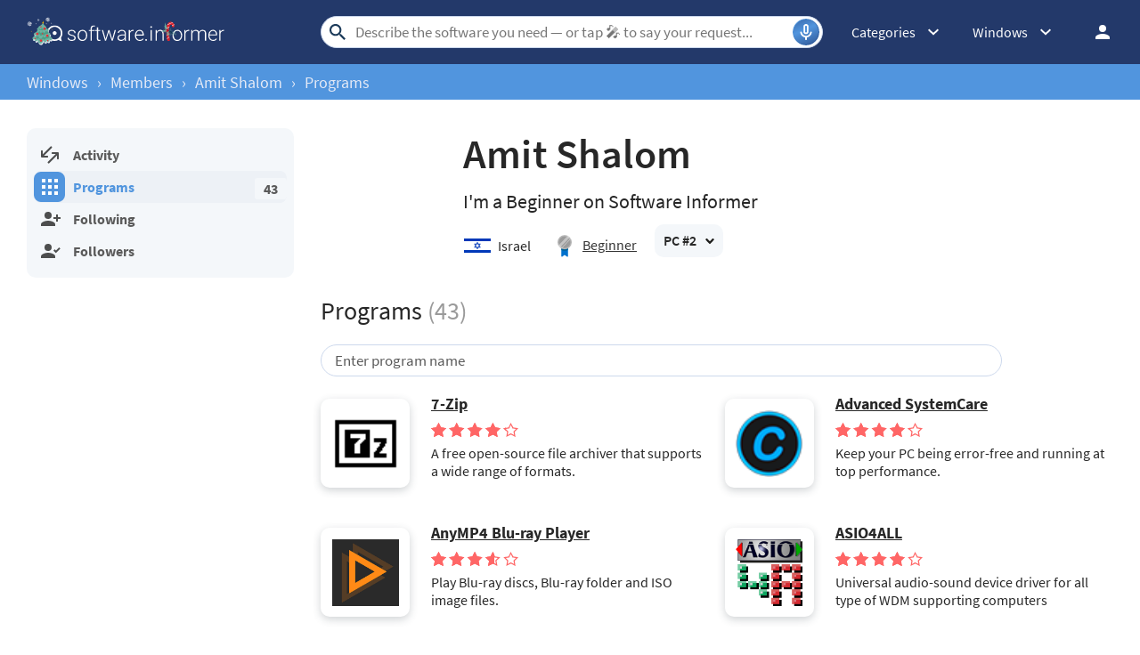

--- FILE ---
content_type: text/html; charset=UTF-8
request_url: https://users.software.informer.com/amit_shalom/software/?guid=49998745
body_size: 12734
content:
<!DOCTYPE html>
<html lang="en">
<head>
<meta charset="UTF-8">
<title>Amit Shalom&#039;s profile at Software Informer</title>
<meta name="description" content="Programs used by Amit Shalom at Software Informer.">
<meta name="viewport" content="width=device-width, initial-scale=1, viewport-fit=cover">
<meta property="fb:app_id" content="290876971021585">
<link rel="canonical" href="https://users.software.informer.com/amit_shalom/software/">
<link rel="shortcut icon" href="https://software.informer.com/favicon.ico" type="image/x-icon">
<link rel="preconnect" href="//img.informer.com">
<link rel="dns-prefetch" href="//img.informer.com">
<link rel="preconnect" href="//www.googletagmanager.com">
<link rel="dns-prefetch" href="//www.googletagmanager.com">
<link rel="preconnect" href="//pagead2.googlesyndication.com">
<link rel="dns-prefetch" href="//pagead2.googlesyndication.com">
<link rel="preconnect" href="//hits.informer.com">
<link rel="dns-prefetch" href="//hits.informer.com">
<link rel="apple-touch-icon" sizes="48x48" href="https://img.informer.com/images/v3/si_icon.png">
<link rel="apple-touch-icon" sizes="57x57" href="https://img.informer.com/images/v3/si_icon_57.png">
<link rel="apple-touch-icon" sizes="76x76" href="https://img.informer.com/images/v3/si_icon_76.png">
<link rel="apple-touch-icon" sizes="96x96" href="https://img.informer.com/images/v3/si_icon_96.png">
<link rel="apple-touch-icon" sizes="120x120" href="https://img.informer.com/images/v3/si_icon_120.png">
<link rel="apple-touch-icon" sizes="144x144" href="https://img.informer.com/images/v3/si_icon_144.png">
<link rel="apple-touch-icon" sizes="152x152" href="https://img.informer.com/images/v3/si_icon_152.png">
<link rel="apple-touch-icon" sizes="180x180" href="https://img.informer.com/images/v3/si_icon_180.png">
<link rel="apple-touch-icon-precomposed" sizes="180x180" href="https://img.informer.com/images/v3/si_icon_180.png">
<link rel="icon" sizes="16x16" type="image/png" href="https://img.informer.com/images/v3/si_icon_16.png">
<link rel="icon" sizes="32x32" type="image/png" href="https://img.informer.com/images/v3/si_icon_32.png">
<link rel="icon" sizes="96x96" type="image/png" href="https://img.informer.com/images/v3/si_icon_96.png">
<link rel="icon" sizes="192x192" type="image/png" href="https://img.informer.com/images/v3/si_icon_192.png">
<script>
softadvice_cookie_name = '_gsid';
softadvice_cookie_name_sengine = '_from_sengine';var auth_cb_data = {blocks:{}, handlers:{}};window.windowIsLoaded = false;
window.windowIsLoadedFunc = [];
function wOnLoad(load_f){
if (window.windowIsLoaded){
if (typeof load_f == 'function')
load_f();
}
else
window.windowIsLoadedFunc.push(load_f);
}
document.onreadystatechange = function () {
if (document.readyState == "complete")
eval_onload_funtions();
}
function eval_onload_funtions(){
if (!window.windowIsLoaded){
window.windowIsLoaded = true;
window.windowIsLoadedFunc.forEach(function(f){
if (typeof f=='function') f();
});
}
}function document_width()
{
var clientWidth = typeof document.documentElement["clientWidth"] !== 'undefined' ? parseInt(document.documentElement["clientWidth"]) : 0;
var d_scrollWidth = typeof document.documentElement["scrollWidth"] !== 'undefined' ? parseInt(document.documentElement["scrollWidth"]) : 0;
var d_offsetWidth = typeof document.documentElement["offsetWidth"] !== 'undefined' ? parseInt(document.documentElement["offsetWidth"]) : 0;
var b_scrollWidth = document.body !== null && typeof document.body === 'object' && typeof document.body["scrollWidth"] !== 'null' ? parseInt(document.body["scrollWidth"]) : 0;
var b_offsetWidth = document.body !== null && typeof document.body === 'object' && typeof document.body["offsetWidth"] !== 'null' ? parseInt(document.body["offsetWidth"]) : 0;return Math.max(clientWidth, d_scrollWidth, d_offsetWidth, b_scrollWidth, b_offsetWidth);
}function site_login_callback(){}function isScrolledIntoView(el) {
var rect = el.getBoundingClientRect();
var elemTop = rect.top;
var elemBottom = rect.bottom;
return elemTop < window.innerHeight && elemBottom >= 0;
}
</script>
<style>@font-face{font-family:'SourceSansPro';src:url(https://img.informer.com/fonts/SourceSansPro-SemiBold.ttf) format('ttf'),url(https://img.informer.com/fonts/SourceSansPro-SemiBold.woff) format('woff'),url(https://img.informer.com/fonts/SourceSansPro-SemiBold.woff2) format("woff2");font-weight:600;font-display:swap}@font-face{font-family:'SourceSansPro';src:url(https://img.informer.com/fonts/SourceSansPro-Regular.ttf) format('ttf'),url(https://img.informer.com/fonts/SourceSansPro-Regular.woff) format('woff'),url(https://img.informer.com/fonts/SourceSansPro-Regular.woff2) format('woff2');font-weight:400;font-display:swap}@font-face{font-family:'SourceSansPro';src:url(https://img.informer.com/fonts/SourceSansPro-Bold.ttf) format('ttf'),url(https://img.informer.com/fonts/SourceSansPro-Bold.woff) format('woff'),url(https://img.informer.com/fonts/SourceSansPro-Bold.woff2) format('woff2');font-weight:700;font-display:swap}@font-face{font-family:'SourceSansPro';src:url(https://img.informer.com/fonts/SourceSansPro-Italic.ttf) format('ttf'),url(https://img.informer.com/fonts/SourceSansPro-Italic.woff) format('woff'),url(https://img.informer.com/fonts/SourceSansPro-Italic.woff2) format('woff2');font-weight:400;font-style:italic;font-display:swap}*,::after,::before{box-sizing:border-box}.right nav,body,p,ul{margin:0}body,button,input{font-synthesis:none}ul{list-style:none;padding:0}body,html{overflow-x:hidden}html{scroll-behavior:smooth}body{min-height:100vh;display:-ms-flexbox;display:flex;-ms-flex-direction:column;flex-direction:column;text-rendering:optimizeSpeed;line-height:1.5;background-color:#f2f2f2;font:16px SourceSansPro,"SF Pro Display","SF Pro Icons","Helvetica Neue",Helvetica,Arial,sans-serif!important;color:#272727}img{max-width:100%;display:block}button,input{font:inherit}header{box-shadow:0 0 7px .5px rgb(0 0 0/18%);margin-bottom:0}body>.wrapper-content{margin-bottom:0;margin-top:0;background-color:#fff;padding-top:32px;padding-left:22px;padding-right:22px;box-shadow:0 -5px 7px .5px rgb(0 0 0/18%);flex-grow:1}.header,.wrapper_breadcrumbs{padding-left:0;padding-right:0;position:relative!important}.header::before,.wrapper_breadcrumbs::before{content:'';position:absolute;top:0;left:0;right:0;bottom:0;background:inherit;z-index:-1}.header{height:72px;width:100%;min-width:970px;box-sizing:border-box}.logo{display:block;float:left;width:284px;height:26px;margin-left:0}.logo_mac{width:222px;height:auto;margin-left:0}.wrapper_search{margin-left:86px;position:relative;-ms-flex-positive:1;flex-grow:1;max-width:765px}.wrapper_search input[type=text]{font:17px/32px Roboto,SourceSansPro,Helvetica,"Ubuntu Regular",Arial,sans-serif;height:36px;color:#5a5a5a!important;display:block;box-sizing:border-box;font-weight:300;border:1px solid #cdd9ed;border-radius:24px;padding:0 44px 0 38px;outline:0;width:100%;max-width:none}.wrapper_search .search_btn{border:0;outline:0;display:block;width:24px;height:24px;position:absolute;background-color:transparent}.record-button{position:absolute;right:4px;font-size:0;border:0;outline:0;top:50%;transform:translateY(-50%);width:30px;height:30px;padding:0;z-index:120;display:inline-flex;justify-content:center;align-items:center;border:1px solid rgba(81,149,222,.5);border-radius:50%;overflow:hidden}.wrapper-content .record-button::before{content:'';top:0;height:200%;width:200%;background:linear-gradient(10deg,#203973 -15%,#5195de,#203973 85%);animation:rotate 3s linear infinite;transform-origin:50% 0;z-index:-1}.record-button::after{content:'';position:absolute;inset:-10px!important;transform:none!important;z-index:125}.record-button-icon{width:24px;height:24px}.record-button-hint{display:none;margin-right:7px;font-size:14px;font-style:normal;font-weight:400;line-height:115%;letter-spacing:-.168px;color:#fff}.record-container{z-index:200;position:absolute;top:-2px;display:none;align-items:center;width:100%;min-width:100%;height:auto;min-height:80px;padding:10px 20px;background-color:#fff;border-radius:20px;box-shadow:0 3px 10px 0 rgba(60,72,78,.24),0 4px 20px 0 rgba(42,40,39,.04)}.record-status{margin-right:80px}.record-icon{display:flex;justify-content:center;align-items:center;width:36px;height:36px;position:absolute;right:32px;border-radius:50%;z-index:10}.record-icon::after,.record-icon::before{content:'';position:absolute;border:6px solid #cdd9ed;border-radius:50%;margin:auto;animation:record-pulse 2s ease infinite}.record-icon::before{inset:-6px!important}.record-icon::after{border-color:#f0f4f8;inset:-12px!important}.record-icon.disabled::after,.record-icon.disabled::before{content:none}.wrapper_platform{margin-left:32px;position:relative}.main_user_info .dd-container:before,.wrapper_categories::before,.wrapper_platform:before{content:'';width:24px;height:24px;position:absolute;right:0;top:0}.wrapper_categories::before,.wrapper_platform:before{display:block}.platform_dropdown a,.wrapper_platform a{position:relative;padding:0 0 0 34px;font-size:18px;color:#39a6ff}.wrapper_platform a:before{content:'';display:block;width:24px;height:24px;position:absolute;left:0;top:-1px}.platform_dropdown{display:none}.platform_dropdown a{color:#777;display:block;line-height:40px;height:40px;font-size:16px}.platform_dropdown a:before{left:12px;top:6px}.wrapper_categories{position:relative;width:50px;margin-left:30px}.right .wrapper_categories{margin-left:32px}.header .login_btn{width:36px;height:24px;display:block;margin:0;float:left;overflow:hidden;color:transparent;background-position-x:right}.header .auth-wrap{position:relative;float:right;margin-left:28px;margin-top:0}.header .login_user,.navigation a{display:block;box-sizing:border-box}.header .login_user{overflow:hidden;border-radius:100%;width:36px;height:36px}.header .login_user img{max-width:100%;max-height:100%;border-radius:100%;box-sizing:border-box;width:36px;height:36px}.navigation a{width:100%;height:100%;font-size:18px;position:relative;line-height:normal;padding:0;color:#5b5b5b}.navigation a:before{content:'';display:block;width:20px;height:20px;position:absolute;left:0;top:3px}#action_friend,.nav_cats_head{display:none}.header form#search_form{position:relative;z-index:1}.menu_button{display:none;font-size:0}.wrapper-content .menu_button{position:relative;padding:0;width:25px;height:20px;margin:0 12px 0 0;-ms-flex-negative:0;flex-shrink:0}.header>.wrapper-content{display:-ms-flexbox;display:flex;-ms-flex-align:center;align-items:center;-ms-flex-pack:justify;justify-content:space-between;height:100%;position:relative;padding:0 22px}.header{background-color:#23396a;z-index:900}.wrapper_search .search_btn{left:7px;top:50%;-ms-transform:translateY(-50%);transform:translateY(-50%)}.wrapper_breadcrumbs{height:40px;background-color:#5195de}.breadcrumbs{display:-ms-flexbox;display:flex;-ms-flex-align:center;align-items:center;height:100%;color:#23396a;padding:0 22px}.breadcrumbs a,.breadcrumbs span{font-size:16px;font-weight:400;color:#e5eaf6;text-decoration:none;white-space:nowrap}.breadcrumbs span:not(:last-child){margin:0 10px}.wrapper_cat,.wrapper_platform{width:auto;padding-right:32px}.header .right{display:-ms-flexbox;display:flex;-ms-flex-pack:justify;justify-content:space-between;-ms-flex-align:center;align-items:center;color:#fff}.button{background-color:#5195de;border-radius:10px;font-size:16px;line-height:49px;font-weight:600;text-transform:uppercase;color:#fff;border:0;outline:0;padding:0 16px;position:relative;-ms-touch-action:manipulation;touch-action:manipulation}.wrapper-content{margin:0 auto;width:1350px}.rating-stars.small,.rating-stars.small img{width:98px}.wrapper-content ::after,.wrapper-content ::before{position:absolute;top:50%;-ms-transform:translateY(-50%);transform:translateY(-50%)}h1{font-size:46px}h2,h2>span{font-size:28px}h2>span{color:#9a9a9a}a{color:#272727}.rating-stars{display:-ms-flexbox;display:flex;-ms-flex-align:center;align-items:center;width:120px}.rating-stars img{width:120px;height:100%;max-width:none}.rating-stars__fill{overflow:hidden;height:20px}.categories_dropdown{position:absolute;z-index:5000}.categories_dropdown a,.right .platform_dropdown a{display:inline-flex;align-items:center;padding:8px;border-radius:8px;color:#272727;font-weight:400;line-height:115%;letter-spacing:-.192px}.categories_dropdown a{width:100%;font-size:16px}.categories_dropdown a::before,.platform_dropdown .mac::before,.platform_dropdown .windows::before{content:'';display:inline-block;width:18px;height:18px;margin-right:8px;flex-shrink:0;position:static;transform:none}.link_ttl{font-size:18px;line-height:1.2;font-weight:700;margin-bottom:6px;-ms-box-orient:vertical;-o-box-orient:vertical;-ms-line-clamp:2;-o-line-clamp:2;overflow:hidden}.left_column{width:300px;-ms-flex-negative:0;flex-shrink:0}.right .platform_dropdown a{text-decoration:none;min-height:unset;border:0;background:0 0;font-size:16px!important}.platform_dropdown .mac::before,.platform_dropdown .windows::before{display:block;width:16px}.right .categories_dropdown{padding:8px;left:-8px;background-color:#fff;border:1px solid #f5f5f5;border-radius:10px;transform:translateY(10px);overflow:hidden;box-shadow:0 4px 20px 0 rgba(42,40,39,.04),0 3px 10px 0 rgba(60,72,78,.24)}.right .categories a{padding:8px;color:#272727;white-space:nowrap;text-decoration:none}h2,h2>span{font-family:SourceSansPro,"SF Pro Display","SF Pro Icons","Helvetica Neue",Helvetica,Arial,sans-serif!important;font-weight:400!important}@media all and (max-width:1345px){body{background-color:#fff}.header>.wrapper-content,header{box-shadow:none}body>.wrapper-content{box-shadow:none;padding-left:0;padding-right:0}.wrapper_search{margin-left:108px}.wrapper-content{margin:0 30px;width:auto}.breadcrumbs,.header>.wrapper-content{padding:0}}@media (min-width:1101px){.breadcrumbs a,.breadcrumbs span{font-size:18px}}@media all and (min-width:1101px){header{z-index:100}}@media all and (max-width:1100px){.wrapper_search{margin-left:40px}.wrapper_categories,.wrapper_platform{display:none}.menu_button{display:block}.more-apps__item{width:49%}body{font-size:16px}h1{font-size:30px}.header{min-width:unset;height:60px}.menu_mobile{width:100%;display:-ms-flexbox;display:flex;-ms-flex-direction:column;flex-direction:column;background-color:#fff;padding:16px;border-radius:10px;position:absolute;top:100%;left:0;z-index:10;max-width:360px}}@media all and (max-width:767px){body>.wrapper-content{padding-top:15px}.breadcrumbs{overflow:auto}.wrapper-content{margin:0 13px}.wrapper-content.breadcrumbs{margin:0;padding:0 13px}h1{font-size:20px}.header{height:50px}.header>.wrapper-content{position:static}.header .right{position:relative;right:0;height:100%;background-color:#23396a;-ms-flex-pack:end;justify-content:flex-end}.header .auth-wrap{margin-left:0}.header .login_user{width:24px;height:24px}.header .wrapper_search .search_btn,.header .wrapper_search input[type=text]{display:none}.button{padding:0 16px}.header .wrapper_search{-ms-flex-positive:0;flex-grow:0;max-width:none;-ms-flex-negative:0;flex-shrink:0;margin-right:12px;margin-left:auto;width:20px;height:20px}.header .login_btn{width:24px}.record-container{top:8px}.record-button{display:none!important}.logo_mac{margin-left:auto}.menu_mobile{border-radius:0 10px 10px 10px}}@media (max-width:520px){.logo_mac{margin-right:20px}}@media (max-width:360px){.menu_mobile{border-radius:0 0 10px 10px}}h1{font-family:SourceSansPro,"SF Pro Display","SF Pro Icons","Helvetica Neue",Helvetica,Arial,sans-serif;font-weight:600;line-height:normal;margin:0 0 10px;word-break:break-word}h1,h2,h2>span{letter-spacing:.004em}@media screen and (-ms-high-contrast:active),(-ms-high-contrast:none){.more-apps__description a,.more-apps__item p{width:100%}}h1>a{text-decoration:none}h2{margin:0 0 20px}body>.wrapper-content{display:-ms-flexbox;display:flex;min-height:60vh}body>.wrapper-content .wrapper_search{margin:20px 0}body>.wrapper-content .wrapper_search input[type=text]{padding:0 15px}.right_column{-ms-flex-positive:1;flex-grow:1;max-width:970px;padding-left:30px}.profile_ava{margin-right:20px}.profile_ava2{width:140px;height:140px;overflow:hidden;border-radius:10px}.profile_ava2 img{width:100%;height:100%;-o-object-fit:cover;object-fit:cover}.teaser{font-size:22px;margin-bottom:12px;word-break:break-word}.country{position:relative}.country,.profile_head,.profile_info{display:-ms-flexbox;display:flex}.profile_info{position:relative}.country{-ms-flex-direction:row-reverse;flex-direction:row-reverse;-ms-flex-align:center;align-items:center}.country img{margin-right:7px}.country,.status{margin-right:20px}.action .status::before,.profile_info a.status:before,.profile_menu a:before{content:'';display:block;width:36px;height:36px;position:absolute;left:-6px}.profile_menu{margin-left:8px;margin-bottom:6px}.profile_menu a,.profile_menu span{text-decoration:none;font-weight:700;display:inline-block;color:#5b5b5b;position:relative}.profile_menu a{padding-left:44px;margin-bottom:18px}.profile_menu span{float:right;padding:2px 10px;border-radius:3px;background-color:#f4f7fa;margin-bottom:0}.profile_menu a:before{width:25px;height:100%;left:0}.profile_menu .selected a{color:#5195de}div.dd-guid{width:auto;margin-bottom:10px}.guids-list{max-height:200px;overflow-y:auto;box-sizing:border-box}.dd-container .dd-action{line-height:24px;overflow:hidden;position:relative;font-size:16px;font-weight:600;background-color:#f4f7fa;border-radius:10px;padding:6px 30px 7px 10px}.dd-guid .dd-action{max-width:240px;text-overflow:ellipsis;white-space:nowrap}.dd-container .dd-action:empty{display:none}.dd-container .dd-action::before{content:'';width:10px;height:7px;position:absolute;top:50%;-ms-transform:translateY(-50%);transform:translateY(-50%);right:10px}#dropdown,#dropdown1{z-index:11;padding-top:10px;margin-top:-10px;background-color:#ffff;border-radius:0 0 10px 10px;overflow:hidden}.dd-guid #dropdown{right:-22px;left:auto;z-index:1000}.profile_info a.status{display:inline-block;padding:0 0 0 32px;line-height:25px;max-height:32px;color:#333;position:relative}.profile_head .dd-container .notification{background-color:#fff;border:1px solid #bbb;border-radius:10px;overflow:hidden;position:absolute;z-index:10}.dd-container a{position:relative;display:block;text-decoration:none;padding:0 9px;white-space:nowrap;font-size:17px;line-height:38px;color:#000}.main_user_info{width:100%}.main_user_info .dd-container:before{display:none}.profile_head .dd-guid .notification{width:auto;max-width:200px}.profile_info{-ms-flex-align:center;align-items:center}#ustatus_edit,.dd-guid a,.dd-guid a>.lang{overflow:hidden;-o-text-overflow:ellipsis;text-overflow:ellipsis}.dd-guid a{line-height:normal;padding:7px 9px}#ustatus_edit,.dd-guid a>.lang{display:block}.dd-guid a,.dd-guid a>.lang{white-space:nowrap}.dd-guid .selected1 a{padding-right:22px}.dd-container .selected1{background-color:#f4f7fa}.dd-container .lang{display:inline-block;background-position:3px 50%;background-repeat:no-repeat}.dd-container .pr_count{display:block;font-size:11px;color:gray}.profile_wrapper{margin-bottom:40px}.action .status{padding:0 0 0 26px;display:inline-block}.profile_head{margin:0 0 32px;min-height:142px}.action .status,.profile_ava,.profile_head{position:relative}#ustatus_edit{width:100%;border:1px solid transparent;padding:5px;margin-left:-5px;box-sizing:border-box;margin-bottom:12px}#ustatus_edit:hover{border:1px solid #ccc;border-radius:5px}#srch_clear{position:absolute;top:8px;right:10px}@media (min-width:1101px){.header .wrapper_search{margin-left:108px}.profile_menu{padding:12px 8px;margin-left:0;background-color:#f4f7fa;border-radius:10px}.profile_menu li{padding:8px 0;border-radius:8px}.profile_menu li.selected{background-color:#edf1f6}.profile_menu a,.profile_menu span{margin-bottom:0}.profile_menu a:before{width:35px;height:34px;border-radius:8px}}@media all and (max-width:1100px){body>.wrapper-content{display:block}.left_column{width:auto;margin:0 0 22px}.right_column{padding-left:0}.profile_menu{display:-ms-flexbox;display:flex;-ms-flex-wrap:wrap;flex-wrap:wrap}.profile_menu .selected:after{left:-3px}.profile_menu a{margin-right:40px}.teaser{font-size:16px}}@media (min-width:601px) and (max-width:1100px){.profile_menu li{margin-right:20px}.profile_menu a{background-color:#f4f7fa;border-radius:6px;line-height:28px;padding:0 10px 0 40px;margin-right:0}.profile_menu .selected:after{border-radius:5px 0 0 5px}.profile_menu a:before{left:6px}.profile_menu span{line-height:28px;padding:0 10px;margin-left:-7px;border-radius:0 5px 5px 0}}@media all and (max-width:767px){.header .wrapper_search{margin-left:auto}h2{margin-bottom:12px}.profile_head{margin-bottom:0}.profile_ava{margin-bottom:10px}.profile_ava2{width:75px;height:75px;float:left}.country,.profile_info a.status{margin-bottom:5px;font-size:16px}.main_user_info,.profile_info{-ms-flex-direction:column;flex-direction:column}.profile_info{clear:both;-ms-flex-align:start;align-items:flex-start}div.dd-container{margin-left:0}.main_user_info{display:-ms-flexbox;display:flex}.main_user_info h1{font-size:24px;margin-bottom:5px}.teaser{-ms-flex-order:1;order:1;margin-left:-95px;position:relative;margin-top:auto;margin-bottom:auto}#ustatus_edit{margin-left:0;line-height:28px;height:38px;font-size:18px}#ustatus_edit.grey{border:1px solid #ccc;border-radius:5px}}@media (max-width:600px){.profile_menu{width:100%;padding:35px 10px 0;position:relative;border-radius:10px;border:1px solid #d4d4d4;max-width:none;margin-bottom:20px;margin-left:0}.profile_menu a{display:none}.profile_menu span{display:none;position:absolute;top:7px;right:35px;color:#fff;background-color:rgba(255,255,255,.22)}}@media all and (max-width:390px){.dd-guid .dd-action{max-width:200px}}.more-apps__container{display:-ms-flexbox;display:flex;-ms-flex-wrap:wrap;flex-wrap:wrap;-ms-flex-pack:justify;justify-content:space-between}.more-apps__item{display:-ms-flexbox;display:flex;margin-bottom:40px}.more-apps__item p{font-size:16px;color:#272727;-ms-box-orient:vertical;-o-box-orient:vertical;-ms-line-clamp:3;-o-line-clamp:3;overflow:hidden}.more-apps__logo{border-radius:10px;width:100px;height:100px;box-shadow:0 3px 10px 0 rgba(60,72,78,.24);background-color:#fff;display:-ms-flexbox;display:flex;-ms-flex-pack:center;justify-content:center;-ms-flex-align:center;align-items:center;margin-top:5px;margin-right:24px;-ms-flex-negative:0;flex-shrink:0;overflow:hidden;padding:5px}.more-apps__logo img{-o-object-fit:contain;object-fit:contain;width:75px;height:75px}.more-apps__description a{font-size:18px;font-weight:700;color:#272727;display:block;margin-bottom:9px}.more-apps__rating{display:-ms-flexbox;display:flex;-ms-flex-item-align:center;align-self:center;margin-bottom:6px;flex-wrap:wrap;row-gap:4px}@media all and (max-width:1100px){.more-apps__item{width:49%}}@media all and (max-width:767px){.more-apps__logo{width:75px;height:75px;margin-right:19px}.more-apps__item{width:100%;margin-bottom:17px}}.more-apps__item{width:49%}@media all and (max-width:767px){.more-apps__logo{width:75px;height:75px;margin-right:19px}.more-apps__item{width:100%}.more-apps__description a{font-size:16px}}</style><link rel="preconnect" href="https://fonts.gstatic.com"></head>
<body><header>
<div class="header" id="top">
<div class="wrapper-content">
<div class="menu_button"></div>
<div class="menu_mobile" style="display:none;"></div>
<a href="https://software.informer.com/" class="logo logo_mac" title="Software downloads and reviews" style="filter: none">
<img src="https://img.informer.com/images/empty.gif" data-src="https://img.informer.com/images/v3/logo_si_white_xmas.svg" width="300" height="35" class="lazy" alt="Software Informer">
</a><div class="wrapper_search" onclick="wrpr_search()">
<form onsubmit="if(this.search.value==='Describe the software you need — or tap 🎤︎︎ to say your request...' || this.search.value.replace(/\s/g, '')==='')
{alert('Please type in your search query');return false;}
this.go.disabled=true; this.go.className='search_btn search_btn2';"
action="https://software.informer.com/search/" method="get" accept-charset="utf-8" class="searchform" id="search_form">
<input type="text" name="search" class="search_input" size="18" maxlength="256" id="search_inp" aria-label="Search"
placeholder="Describe the software you need — or tap 🎤︎︎ to say your request..."
autocomplete="off"
value="">
<input type="submit" class="search_btn" title="Search" name="go" value="&nbsp;">
</form>
<button id="recordBtn" class="record-button">
<span class="record-button-hint">Search by voice</span>
<span class="record-button-icon"></span>
</button><div class="record-container" style="display: none">
<div id="search_status" class="record-status"></div>
<span class="record-icon disabled"></span>
</div></div><div class="right">
<div class="wrapper_categories wrapper_cat" onclick="show_cat3()">
<div class="wrapper_cat__header">Categories</div>
<div class="categories_dropdown" style="display:none;">
<nav class="nav_cats">
<div class="nav_cats_head">Categories</div>
<ul class="categories">
<li>
<a href="https://software.informer.com/AI/"
class="cat_327">AI</a>
</li>
<li>
<a href="https://software.informer.com/Security/"
class="cat_284">Antivirus &amp; Security</a>
</li>
<li>
<a href="https://software.informer.com/Audio-Video/"
class="cat_201">Audio &amp; Video</a>
</li>
<li>
<a href="https://software.informer.com/Business/"
class="cat_208">Business</a>
</li>
<li>
<a href="https://software.informer.com/Communication/"
class="cat_216">Communication</a>
</li>
<li>
<a href="https://software.informer.com/Design-Photo/"
class="cat_221">Design &amp; Photo</a>
</li>
<li>
<a href="https://software.informer.com/Developer-Tools/"
class="cat_228">Developer Tools</a>
</li>
<li>
<a href="https://software.informer.com/Education/"
class="cat_236">Education</a>
</li>
<li>
<a href="https://software.informer.com/Games/"
class="cat_243">Games</a>
</li>
<li>
<a href="https://software.informer.com/Internet-Tools/"
class="cat_260">Internet Tools</a>
</li>
<li>
<a href="https://software.informer.com/Lifestyle/"
class="cat_266">Lifestyle</a>
</li>
<li>
<a href="https://software.informer.com/Mobile-Phone-Utilities/"
class="cat_317">Mobile Phone Utilities</a>
</li>
<li>
<a href="https://software.informer.com/Productivity/"
class="cat_277">Productivity</a>
</li>
<li>
<a href="https://software.informer.com/System-Tools/"
class="cat_288">System Tools</a>
</li>
<li>
<a href="https://software.informer.com/Theming/"
class="cat_307">Theming</a>
</li>
<li>
<a href="https://software.informer.com/General/"
class="cat_314">General</a>
</li>
</ul>
</nav>
</div>
</div>
<div class="wrapper_platform navigation notranslate for_mobiles" onclick="show_cat2()"> <div class="windows">Windows</div>
<div class="platform_dropdown platforms" style="display:none;">
<nav>
<a href="https://macdownload.informer.com/" class="mac">Mac</a>
<a href="https://software.informer.com/" class="windows">Windows</a>
</nav>
</div>
</div><div class="auth-wrap">
<a class="login_btn" href="https://software.informer.com/login.php"
title="Log in / Sign up">Log in / Sign up</a></div></div>
</div>
</div>
<div class="right_overlay" onclick="um_hide()" style="display: none;"></div><div class="wrapper_breadcrumbs">
<nav class="breadcrumbs wrapper-content">
<a href="https://software.informer.com/" class="notranslate">Windows</a>
<span>&rsaquo;</span> <a href="https://users.software.informer.com/">Members</a> <span>&rsaquo;</span> <a href="https://users.software.informer.com/amit_shalom/">Amit Shalom</a> <span>&rsaquo;</span><span>Programs</span> </nav>
</div></header><div class="wrapper-content">
<aside class="left_column">
<ul class="profile_menu">
<li>
<a class="m_activity" href="https://users.software.informer.com/amit_shalom/">
Activity			</a></li>
<li class="selected">
<a class="m_software" href="https://users.software.informer.com/amit_shalom/software/">
Programs			</a><span>43</span>
</li>
<li>
<a class="m_following" href="https://users.software.informer.com/amit_shalom/following/">
Following			</a></li>
<li>
<a class="m_followers" href="https://users.software.informer.com/amit_shalom/followers/">
Followers			</a></li>
</ul><script>
wOnLoad(function(){
$j(document).ready(function () {
if ($j(window).width() <= 600) {
$j(".profile_menu").click(function(){
$j(".profile_menu").toggleClass("dropdown_show");
});
}
});
});
</script></aside><div class="right_column">
<div class="profile_head">
<div class="profile_ava">
<div class="profile_ava2">
<img src="https://img.informer.com/avatars/200/56/44064556_1624550391_200.jpg?h=3abbfc78a5c7107f1eb5bd58ab41f4a8&amp;s=200&amp;n=A" alt="" id="profile_avatar">
</div>
</div><div class="main_user_info"><div class="login_hint" style="display:none">Please log in first</div>
<input type="button" id="action_friend" class="button" onclick="$j('.login_hint').fadeIn()" value="Follow">
<h1><a href="https://users.software.informer.com/amit_shalom/">Amit Shalom</a></h1>
<p class="teaser">
<span>I'm a Beginner on Software Informer</span>
</p>
<div class="profile_info">
<div class="country">Israel &nbsp;<img src="https://img.informer.com/images//flags/v2/il.png" alt="Israel" id="country_img"></div>
<a href="https://software.informer.com/statuses.php" title="User status - beginner"
class="status beginner">Beginner</a>
<div class="dd">
<div class="dd-container dd-guid" id="guids">
<div class="dd-action">PC #2</div>
<div id="dropdown" style="display: none">
<div class="notification"><div class="guids-list"><div><a href="https://users.software.informer.com/amit_shalom/software/?guid=46676065"><span class="lang">PC #1</span><span class="pr_count">0 updates</span></a></div>
<div class="selected1"><a href="https://users.software.informer.com/amit_shalom/software/?guid=49998745"><span class="lang">PC #2</span><span class="pr_count">4 updates</span></a></div>
<div><a href="https://users.software.informer.com/amit_shalom/software/?guid=55338439"><span class="lang">PC #3</span><span class="pr_count">0 updates</span></a></div>
</div>
</div>
</div>				</div>
</div>
</div>
</div></div>
<h2>Programs		 <span>(43)</span>	</h2><script>
wOnLoad(function(){
$j(function () {
$j('input#id_search').quicksearch('.more-apps__item',
{
'selector': 'a.link_ttl',
'noResults': '#noresults'
});
});
});
function clearQS2()
{
$j('#srch_clear').hide();
$j('input#id_search').val('Enter program name');
$j('input#id_search').css('color','#888');
$j('input#id_search').quicksearch('.more-apps__item',
{
'selector': 'a.link_ttl',
'noResults': '#noresults'
});
return false;
}
</script><div class="qfilter wrapper_search">
<input type="text" name="search" value="Enter program name"
onfocus="if(this.value=='Enter program name'){this.value=''; this.style.color='#000';}"
onblur="if(this.value==''){this.value='Enter program name';this.style.color='#888';}"
onkeyup="srch_up();" id="id_search" autocomplete="off"
/>
<img src="https://img.informer.com/images/search_clear.png" id="srch_clear" style="display:none;"
width="16" height="16" onclick="clearQS2()" title="Clear"/>
</div><div id="noresults" style="display:none; clear:both;">
No programs found, change the filter query or <a href="#" onclick="return clearQS2();" class="adot">remove it</a>
</div>
<div class="profile_wrapper overflow">
<div class="more-apps">
<div class="more-apps__container">
<div class="more-apps__item" onclick="location.href='https://7-zip.software.informer.com/';"><div class="more-apps__logo">
<img src="https://img.informer.com/images/empty.gif" data-src="//img.informer.com/icons/png/48/8728/8728105.png" alt="7-Zip"
width="48" height="48" class="lazy">
</div><div class="more-apps__description">
<a href="https://7-zip.software.informer.com/" class="link_ttl"
title="Download 7-Zip">7-Zip </a><div class="more-apps__rating">
<div class="rating-stars small">
<div class="rating-stars__fill sm_inner" style="width:86%;">
<img src="https://img.informer.com/images/empty.gif" data-src="https://img.informer.com/images/v4/filled_stars.svg" width="89" class="lazy" height="14" alt="rating">
</div>
</div>
</div><p>A free open-source file archiver that supports a wide range of formats.</p></div>
</div>
<div class="more-apps__item" onclick="location.href='https://advanced-systemcare.informer.com/';"><div class="more-apps__logo">
<img src="https://img.informer.com/images/empty.gif" data-src="//img.informer.com/icons/png/48/8902/8902639.png" alt="Advanced SystemCare"
width="48" height="48" class="lazy">
</div><div class="more-apps__description">
<a href="https://advanced-systemcare.informer.com/" class="link_ttl"
title="Download Advanced SystemCare">Advanced SystemCare </a><div class="more-apps__rating">
<div class="rating-stars small">
<div class="rating-stars__fill sm_inner" style="width:85%;">
<img src="https://img.informer.com/images/empty.gif" data-src="https://img.informer.com/images/v4/filled_stars.svg" width="89" class="lazy" height="14" alt="rating">
</div>
</div>
</div><p>Keep your PC being error-free and running at top performance.</p></div>
</div>
<div class="more-apps__item" onclick="location.href='https://anymp4-blu-ray-player.software.informer.com/';"><div class="more-apps__logo">
<img src="https://img.informer.com/images/empty.gif" data-src="//img.informer.com/icons/png/128/6825/6825568.png" alt="AnyMP4 Blu-ray Player"
width="90" height="90" class="lazy">
</div><div class="more-apps__description">
<a href="https://anymp4-blu-ray-player.software.informer.com/" class="link_ttl"
title="Download AnyMP4 Blu-ray Player">AnyMP4 Blu-ray Player </a><div class="more-apps__rating">
<div class="rating-stars small">
<div class="rating-stars__fill sm_inner" style="width:72%;">
<img src="https://img.informer.com/images/empty.gif" data-src="https://img.informer.com/images/v4/filled_stars.svg" width="89" class="lazy" height="14" alt="rating">
</div>
</div>
</div><p>Play Blu-ray discs, Blu-ray folder and ISO image files.</p></div>
</div>
<div class="more-apps__item" onclick="location.href='https://asio4all.software.informer.com/';"><div class="more-apps__logo">
<img src="https://img.informer.com/images/empty.gif" data-src="//img.informer.com/icons/png/128/7892/7892697.png" alt="ASIO4ALL"
width="90" height="90" class="lazy">
</div><div class="more-apps__description">
<a href="https://asio4all.software.informer.com/" class="link_ttl"
title="Download ASIO4ALL">ASIO4ALL </a><div class="more-apps__rating">
<div class="rating-stars small">
<div class="rating-stars__fill sm_inner" style="width:83%;">
<img src="https://img.informer.com/images/empty.gif" data-src="https://img.informer.com/images/v4/filled_stars.svg" width="89" class="lazy" height="14" alt="rating">
</div>
</div>
</div><p>Universal audio-sound device driver for all type of WDM supporting computers</p></div>
</div>
<div class="more-apps__item" onclick="location.href='https://asus-ptp-driver.software.informer.com/';"><div class="more-apps__logo">
<img src="https://img.informer.com/images/empty.gif" data-src="//img.informer.com/icons/png/128/6390/6390468.png" alt="ASUS PTP Driver"
width="90" height="90" class="lazy">
</div><div class="more-apps__description">
<a href="https://asus-ptp-driver.software.informer.com/" class="link_ttl"
title="Download ASUS PTP Driver">ASUS PTP Driver </a><div class="more-apps__rating">
<div class="rating-stars small">
<div class="rating-stars__fill sm_inner" style="width:86%;">
<img src="https://img.informer.com/images/empty.gif" data-src="https://img.informer.com/images/v4/filled_stars.svg" width="89" class="lazy" height="14" alt="rating">
</div>
</div>
</div><p></p></div>
</div>
<div class="more-apps__item" onclick="location.href='https://atk-package.software.informer.com/';"><div class="more-apps__logo">
<img src="https://img.informer.com/images/empty.gif" data-src="//img.informer.com/icons/png/128/662/662802.png" alt="ATK Package"
width="90" height="90" class="lazy">
</div><div class="more-apps__description">
<a href="https://atk-package.software.informer.com/" class="link_ttl"
title="Download ATK Package">ATK Package </a><div class="more-apps__rating">
<div class="rating-stars small">
<div class="rating-stars__fill sm_inner" style="width:72%;">
<img src="https://img.informer.com/images/empty.gif" data-src="https://img.informer.com/images/v4/filled_stars.svg" width="89" class="lazy" height="14" alt="rating">
</div>
</div>
</div><p>It is a package that provides ATKACPI drivers and hotkey-related utilities</p></div>
</div>
<div class="more-apps__item" onclick="location.href='https://audacity.software.informer.com/';"><div class="more-apps__logo">
<img src="https://img.informer.com/images/empty.gif" data-src="//img.informer.com/icons/png/128/7159/7159698.png" alt="Audacity"
width="90" height="90" class="lazy">
</div><div class="more-apps__description">
<a href="https://audacity.software.informer.com/" class="link_ttl"
title="Download Audacity">Audacity </a><div class="more-apps__rating">
<div class="rating-stars small">
<div class="rating-stars__fill sm_inner" style="width:85%;">
<img src="https://img.informer.com/images/empty.gif" data-src="https://img.informer.com/images/v4/filled_stars.svg" width="89" class="lazy" height="14" alt="rating">
</div>
</div>
</div><p>Collaborate on projects and create versioned backups.</p></div>
</div>
<div class="more-apps__item" onclick="location.href='https://davinci-resolve.software.informer.com/';"><div class="more-apps__logo">
<img src="https://img.informer.com/images/empty.gif" data-src="//img.informer.com/icons/png/48/8892/8892413.png" alt="DaVinci Resolve"
width="48" height="48" class="lazy">
</div><div class="more-apps__description">
<a href="https://davinci-resolve.software.informer.com/" class="link_ttl"
title="Download DaVinci Resolve">DaVinci Resolve </a><div class="more-apps__rating">
<div class="rating-stars small">
<div class="rating-stars__fill sm_inner" style="width:85%;">
<img src="https://img.informer.com/images/empty.gif" data-src="https://img.informer.com/images/v4/filled_stars.svg" width="89" class="lazy" height="14" alt="rating">
</div>
</div>
</div><p>Edit and mix audio and video streams using artificial intelligence.</p></div>
</div>
<div class="more-apps__item" onclick="location.href='https://driver-booster.informer.com/';"><div class="more-apps__logo">
<img src="https://img.informer.com/images/empty.gif" data-src="//img.informer.com/icons/png/128/9017/9017862.png" alt="Driver Booster"
width="90" height="90" class="lazy">
</div><div class="more-apps__description">
<a href="https://driver-booster.informer.com/" class="link_ttl"
title="Download Driver Booster">Driver Booster </a><div class="more-apps__rating">
<div class="rating-stars small">
<div class="rating-stars__fill sm_inner" style="width:86%;">
<img src="https://img.informer.com/images/empty.gif" data-src="https://img.informer.com/images/v4/filled_stars.svg" width="89" class="lazy" height="14" alt="rating">
</div>
</div>
</div><p>Automatically identify outdated drivers and keep it up to date with 1-click.</p></div>
</div>
<div class="more-apps__item" onclick="location.href='https://fl-studio.software.informer.com/';"><div class="more-apps__logo">
<img src="https://img.informer.com/images/empty.gif" data-src="//img.informer.com/icons/png/48/7164/7164739.png" alt="FL Studio"
width="48" height="48" class="lazy">
</div><div class="more-apps__description">
<a href="https://fl-studio.software.informer.com/" class="link_ttl"
title="Download FL Studio">FL Studio </a><div class="more-apps__rating">
<div class="rating-stars small">
<div class="rating-stars__fill sm_inner" style="width:90%;">
<img src="https://img.informer.com/images/empty.gif" data-src="https://img.informer.com/images/v4/filled_stars.svg" width="89" class="lazy" height="14" alt="rating">
</div>
</div>
</div><p>Professional audio recording, mixing, editing, and mastering application.</p></div>
</div>
<div class="more-apps__item" onclick="location.href='https://google-chrome.software.informer.com/';"><div class="more-apps__logo">
<img src="https://img.informer.com/images/empty.gif" data-src="//img.informer.com/icons/png/128/170/170368.png" alt="Google Chrome"
width="90" height="90" class="lazy">
</div><div class="more-apps__description">
<a href="https://google-chrome.software.informer.com/" class="link_ttl"
title="Download Google Chrome">Google Chrome </a><div class="more-apps__rating">
<div class="rating-stars small">
<div class="rating-stars__fill sm_inner" style="width:85%;">
<img src="https://img.informer.com/images/empty.gif" data-src="https://img.informer.com/images/v4/filled_stars.svg" width="89" class="lazy" height="14" alt="rating">
</div>
</div>
</div><p>A popular web browsers, known for its speed, simplicity, and security.</p></div>
</div>
<div class="more-apps__item" onclick="location.href='https://google-drive.software.informer.com/';"><div class="more-apps__logo">
<img src="https://img.informer.com/images/empty.gif" data-src="//img.informer.com/icons/png/128/6669/6669196.png" alt="Google Drive"
width="90" height="90" class="lazy">
</div><div class="more-apps__description">
<a href="https://google-drive.software.informer.com/" class="link_ttl"
title="Download Google Drive">Google Drive </a><div class="more-apps__rating">
<div class="rating-stars small">
<div class="rating-stars__fill sm_inner" style="width:86%;">
<img src="https://img.informer.com/images/empty.gif" data-src="https://img.informer.com/images/v4/filled_stars.svg" width="89" class="lazy" height="14" alt="rating">
</div>
</div>
</div><p>Back up files from your computer, camera, or SD cards to the cloud.</p></div>
</div>
<div class="more-apps__item" onclick="location.href='https://intel-dynamic-platform-and-thermal-frame.software.informer.com/';"><div class="more-apps__logo">
<img src="https://img.informer.com/images/empty.gif" data-src="//img.informer.com/icons/png/128/7097/7097407.png" alt="Intel Dynamic Platform and Thermal Framework"
width="90" height="90" class="lazy">
</div><div class="more-apps__description">
<a href="https://intel-dynamic-platform-and-thermal-frame.software.informer.com/" class="link_ttl"
title="Download Intel Dynamic Platform and Thermal Framework">Intel Dynamic Platform </a><div class="more-apps__rating">
<div class="rating-stars small">
<div class="rating-stars__fill sm_inner" style="width:78%;">
<img src="https://img.informer.com/images/empty.gif" data-src="https://img.informer.com/images/v4/filled_stars.svg" width="89" class="lazy" height="14" alt="rating">
</div>
</div>
</div><p></p></div>
</div>
<div class="more-apps__item" onclick="location.href='https://intel-management-engine-components1.software.informer.com/';"><div class="more-apps__logo">
<img src="https://img.informer.com/images/empty.gif" data-src="//img.informer.com/icons/png/128/3873/3873567.png" alt="Intel Management Engine Components"
width="90" height="90" class="lazy">
</div><div class="more-apps__description">
<a href="https://intel-management-engine-components1.software.informer.com/" class="link_ttl"
title="Download Intel Management Engine Components">Intel Management Engine Components </a><div class="more-apps__rating">
<div class="rating-stars small">
<div class="rating-stars__fill sm_inner" style="width:86%;">
<img src="https://img.informer.com/images/empty.gif" data-src="https://img.informer.com/images/v4/filled_stars.svg" width="89" class="lazy" height="14" alt="rating">
</div>
</div>
</div><p></p></div>
</div>
<div class="more-apps__item" onclick="location.href='https://intel-rapid-storage-technology.software.informer.com/';"><div class="more-apps__logo">
<img src="https://img.informer.com/images/empty.gif" data-src="//img.informer.com/icons/png/128/3873/3873567.png" alt="Intel Rapid Storage Technology"
width="90" height="90" class="lazy">
</div><div class="more-apps__description">
<a href="https://intel-rapid-storage-technology.software.informer.com/" class="link_ttl"
title="Download Intel Rapid Storage Technology">Intel Rapid Storage Technology </a><div class="more-apps__rating">
<div class="rating-stars small">
<div class="rating-stars__fill sm_inner" style="width:83%;">
<img src="https://img.informer.com/images/empty.gif" data-src="https://img.informer.com/images/v4/filled_stars.svg" width="89" class="lazy" height="14" alt="rating">
</div>
</div>
</div><p>Driver offers greater levels of performance, responsiveness and expandability</p></div>
</div>
<div class="more-apps__item" onclick="location.href='https://iobit-uninstaller.software.informer.com/';"><div class="more-apps__logo">
<img src="https://img.informer.com/images/empty.gif" data-src="//img.informer.com/icons/png/128/9006/9006521.png" alt="IObit Uninstaller"
width="90" height="90" class="lazy">
</div><div class="more-apps__description">
<a href="https://iobit-uninstaller.software.informer.com/" class="link_ttl"
title="Download IObit Uninstaller">IObit Uninstaller </a><div class="more-apps__rating">
<div class="rating-stars small">
<div class="rating-stars__fill sm_inner" style="width:88%;">
<img src="https://img.informer.com/images/empty.gif" data-src="https://img.informer.com/images/v4/filled_stars.svg" width="89" class="lazy" height="14" alt="rating">
</div>
</div>
</div><p>Remove unwanted programs and browser extensions.</p></div>
</div>
<div class="more-apps__item" onclick="location.href='https://java-update.software.informer.com/';"><div class="more-apps__logo">
<img src="https://img.informer.com/images/empty.gif" data-src="//img.informer.com/icons/png/48/4012/4012449.png" alt="java update"
width="48" height="48" class="lazy">
</div><div class="more-apps__description">
<a href="https://java-update.software.informer.com/" class="link_ttl"
title="Download java update">java update </a><div class="more-apps__rating">
<div class="rating-stars small">
<div class="rating-stars__fill sm_inner" style="width:85%;">
<img src="https://img.informer.com/images/empty.gif" data-src="https://img.informer.com/images/v4/filled_stars.svg" width="89" class="lazy" height="14" alt="rating">
</div>
</div>
</div><p></p></div>
</div>
<div class="more-apps__item" onclick="location.href='https://microsoft-office.informer.com/';"><div class="more-apps__logo">
<img src="https://img.informer.com/images/empty.gif" data-src="//img.informer.com/icons/png/128/7085/7085055.png" alt="Microsoft Office"
width="90" height="90" class="lazy">
</div><div class="more-apps__description">
<a href="https://microsoft-office.informer.com/" class="link_ttl"
title="Download Microsoft Office">Microsoft Office </a><div class="more-apps__rating">
<div class="rating-stars small">
<div class="rating-stars__fill sm_inner" style="width:78%;">
<img src="https://img.informer.com/images/empty.gif" data-src="https://img.informer.com/images/v4/filled_stars.svg" width="89" class="lazy" height="14" alt="rating">
</div>
</div>
</div><p>Create word documents, presentations, databases, and spreadsheets.</p></div>
</div>
<div class="more-apps__item" onclick="location.href='https://microsoft-office-excel.software.informer.com/';"><div class="more-apps__logo">
<img src="https://img.informer.com/images/empty.gif" data-src="//img.informer.com/icons/png/128/7271/7271382.png" alt="Microsoft Office Excel"
width="90" height="90" class="lazy">
</div><div class="more-apps__description">
<a href="https://microsoft-office-excel.software.informer.com/" class="link_ttl"
title="Download Microsoft Office Excel">Microsoft Office Excel </a><div class="more-apps__rating">
<div class="rating-stars small">
<div class="rating-stars__fill sm_inner" style="width:78%;">
<img src="https://img.informer.com/images/empty.gif" data-src="https://img.informer.com/images/v4/filled_stars.svg" width="89" class="lazy" height="14" alt="rating">
</div>
</div>
</div><p>Take your skills to the next level with tables, formulas, formatting and more.</p></div>
</div>
<div class="more-apps__item" onclick="location.href='https://microsoft-office-outlook.software.informer.com/';"><div class="more-apps__logo">
<img src="https://img.informer.com/images/empty.gif" data-src="//img.informer.com/icons/png/128/7215/7215832.png" alt="Microsoft Office Outlook"
width="90" height="90" class="lazy">
</div><div class="more-apps__description">
<a href="https://microsoft-office-outlook.software.informer.com/" class="link_ttl"
title="Download Microsoft Office Outlook">Microsoft Office Outlook </a><div class="more-apps__rating">
<div class="rating-stars small">
<div class="rating-stars__fill sm_inner" style="width:78%;">
<img src="https://img.informer.com/images/empty.gif" data-src="https://img.informer.com/images/v4/filled_stars.svg" width="89" class="lazy" height="14" alt="rating">
</div>
</div>
</div><p>Microsoft Outlook offers premium business and personal e-mail management tools.</p></div>
</div>
<div class="more-apps__item" onclick="location.href='https://microsoft-office-powerpoint.software.informer.com/';"><div class="more-apps__logo">
<img src="https://img.informer.com/images/empty.gif" data-src="//img.informer.com/icons/png/128/6827/6827039.png" alt="Microsoft Office PowerPoint"
width="90" height="90" class="lazy">
</div><div class="more-apps__description">
<a href="https://microsoft-office-powerpoint.software.informer.com/" class="link_ttl"
title="Download Microsoft Office PowerPoint">Microsoft Office PowerPoint </a><div class="more-apps__rating">
<div class="rating-stars small">
<div class="rating-stars__fill sm_inner" style="width:78%;">
<img src="https://img.informer.com/images/empty.gif" data-src="https://img.informer.com/images/v4/filled_stars.svg" width="89" class="lazy" height="14" alt="rating">
</div>
</div>
</div><p>Microsoft PowerPoint 2010 allows you to create and share dynamic presentations</p></div>
</div>
<div class="more-apps__item" onclick="location.href='https://microsoft-office-publisher.software.informer.com/';"><div class="more-apps__logo">
<img src="https://img.informer.com/images/empty.gif" data-src="//img.informer.com/icons/png/128/4633/4633402.png" alt="Microsoft Office Publisher"
width="90" height="90" class="lazy">
</div><div class="more-apps__description">
<a href="https://microsoft-office-publisher.software.informer.com/" class="link_ttl"
title="Download Microsoft Office Publisher">Microsoft Office Publisher </a><div class="more-apps__rating">
<div class="rating-stars small">
<div class="rating-stars__fill sm_inner" style="width:83%;">
<img src="https://img.informer.com/images/empty.gif" data-src="https://img.informer.com/images/v4/filled_stars.svg" width="89" class="lazy" height="14" alt="rating">
</div>
</div>
</div><p>It will help you to create, personalize and distribute newsletters, brochures.</p></div>
</div>
<div class="more-apps__item" onclick="location.href='https://microsoft-office-word.software.informer.com/';"><div class="more-apps__logo">
<img src="https://img.informer.com/images/empty.gif" data-src="//img.informer.com/icons/png/128/7085/7085168.png" alt="Microsoft Office Word"
width="90" height="90" class="lazy">
</div><div class="more-apps__description">
<a href="https://microsoft-office-word.software.informer.com/" class="link_ttl"
title="Download Microsoft Office Word">Microsoft Office Word </a><div class="more-apps__rating">
<div class="rating-stars small">
<div class="rating-stars__fill sm_inner" style="width:78%;">
<img src="https://img.informer.com/images/empty.gif" data-src="https://img.informer.com/images/v4/filled_stars.svg" width="89" class="lazy" height="14" alt="rating">
</div>
</div>
</div><p>Program that allows you to create documents.</p></div>
</div>
<div class="more-apps__item" onclick="location.href='https://nvidia12.software.informer.com/';"><div class="more-apps__logo">
<img src="https://img.informer.com/images/empty.gif" data-src="//img.informer.com/icons/png/128/6960/6960642.png" alt="NVIDIA מנהל התקן עבור נתונים גרפיים"
width="90" height="90" class="lazy">
</div><div class="more-apps__description">
<a href="https://nvidia12.software.informer.com/" class="link_ttl"
title="Download NVIDIA מנהל התקן עבור נתונים גרפיים">NVIDIA מנהל התקן עבור </a><div class="more-apps__rating">
<div class="rating-stars small">
<div class="rating-stars__fill sm_inner" style="width:0%;">
<img src="https://img.informer.com/images/empty.gif" data-src="https://img.informer.com/images/v4/filled_stars.svg" width="89" class="lazy" height="14" alt="rating">
</div>
</div>
</div><p></p></div>
</div>
<div class="more-apps__item" onclick="location.href='https://nvidia-physx18.software.informer.com/';"><div class="more-apps__logo">
<img src="https://img.informer.com/images/empty.gif" data-src="//img.informer.com/icons/png/128/3580/3580708.png" alt="NVIDIA תכנת PhysX מערכת"
width="90" height="90" class="lazy">
</div><div class="more-apps__description">
<a href="https://nvidia-physx18.software.informer.com/" class="link_ttl"
title="Download NVIDIA תכנת PhysX מערכת">NVIDIA תכנת PhysX מערכת </a><div class="more-apps__rating">
<div class="rating-stars small">
<div class="rating-stars__fill sm_inner" style="width:104%;">
<img src="https://img.informer.com/images/empty.gif" data-src="https://img.informer.com/images/v4/filled_stars.svg" width="89" class="lazy" height="14" alt="rating">
</div>
</div>
</div><p></p></div>
</div>
<div class="more-apps__item" onclick="location.href='https://obs-studio.software.informer.com/';"><div class="more-apps__logo">
<img src="https://img.informer.com/images/empty.gif" data-src="//img.informer.com/icons/png/48/7068/7068486.png" alt="OBS Studio"
width="48" height="48" class="lazy">
</div><div class="more-apps__description">
<a href="https://obs-studio.software.informer.com/" class="link_ttl"
title="Download OBS Studio">OBS Studio </a><div class="more-apps__rating">
<div class="rating-stars small">
<div class="rating-stars__fill sm_inner" style="width:85%;">
<img src="https://img.informer.com/images/empty.gif" data-src="https://img.informer.com/images/v4/filled_stars.svg" width="89" class="lazy" height="14" alt="rating">
</div>
</div>
</div><p>Free and open source software for video recording and live streaming.</p></div>
</div>
<div class="more-apps__item" onclick="location.href='https://postgresql.informer.com/';"><div class="more-apps__logo">
<img src="https://img.informer.com/images/empty.gif" data-src="//img.informer.com/icons/png/128/8809/8809459.png" alt="PostgreSQL"
width="90" height="90" class="lazy">
</div><div class="more-apps__description">
<a href="https://postgresql.informer.com/" class="link_ttl"
title="Download PostgreSQL">PostgreSQL </a><div class="more-apps__rating">
<div class="rating-stars small">
<div class="rating-stars__fill sm_inner" style="width:76%;">
<img src="https://img.informer.com/images/empty.gif" data-src="https://img.informer.com/images/v4/filled_stars.svg" width="89" class="lazy" height="14" alt="rating">
</div>
</div>
</div><p>Create databases and database applications using the SQL language.</p></div>
</div>
<div class="more-apps__item" onclick="location.href='https://protected-folder.software.informer.com/';"><div class="more-apps__logo">
<img src="https://img.informer.com/images/empty.gif" data-src="//img.informer.com/icons/png/48/3435/3435261.png" alt="Protected Folder"
width="48" height="48" class="lazy">
</div><div class="more-apps__description">
<a href="https://protected-folder.software.informer.com/" class="link_ttl"
title="Download Protected Folder">Protected Folder </a><div class="more-apps__rating">
<div class="rating-stars small">
<div class="rating-stars__fill sm_inner" style="width:85%;">
<img src="https://img.informer.com/images/empty.gif" data-src="https://img.informer.com/images/v4/filled_stars.svg" width="89" class="lazy" height="14" alt="rating">
</div>
</div>
</div><p>This app protects the information stored in files and folders from prying eyes.</p></div>
</div>
<div class="more-apps__item" onclick="location.href='https://qbittorrent.informer.com/';"><div class="more-apps__logo">
<img src="https://img.informer.com/images/empty.gif" data-src="//img.informer.com/icons/png/128/8284/8284372.png" alt="qBittorrent"
width="90" height="90" class="lazy">
</div><div class="more-apps__description">
<a href="https://qbittorrent.informer.com/" class="link_ttl"
title="Download qBittorrent">qBittorrent </a><div class="more-apps__rating">
<div class="rating-stars small">
<div class="rating-stars__fill sm_inner" style="width:78%;">
<img src="https://img.informer.com/images/empty.gif" data-src="https://img.informer.com/images/v4/filled_stars.svg" width="89" class="lazy" height="14" alt="rating">
</div>
</div>
</div><p>A peer to peer (P2P) file sharing software with RSS feed support.</p></div>
</div>
<div class="more-apps__item" onclick="location.href='https://qualcomm-atheros-bluetooth-suite.software.informer.com/';"><div class="more-apps__logo">
<img src="https://img.informer.com/images/empty.gif" data-src="//img.informer.com/icons/png/48/3290/3290651.png" alt="Qualcomm Atheros Bluetooth Suite"
width="48" height="48" class="lazy">
</div><div class="more-apps__description">
<a href="https://qualcomm-atheros-bluetooth-suite.software.informer.com/" class="link_ttl"
title="Download Qualcomm Atheros Bluetooth Suite">Qualcomm Atheros Bluetooth </a><div class="more-apps__rating">
<div class="rating-stars small">
<div class="rating-stars__fill sm_inner" style="width:88%;">
<img src="https://img.informer.com/images/empty.gif" data-src="https://img.informer.com/images/v4/filled_stars.svg" width="89" class="lazy" height="14" alt="rating">
</div>
</div>
</div><p></p></div>
</div>
<div class="more-apps__item" onclick="location.href='https://qualcomm-atheros-client-installation-pro.software.informer.com/';"><div class="more-apps__logo">
<img src="https://img.informer.com/images/empty.gif" data-src="//img.informer.com/icons/png/32/3807/3807336.png" alt="Qualcomm Atheros Client Installation Program"
width="48" height="48" class="lazy">
</div><div class="more-apps__description">
<a href="https://qualcomm-atheros-client-installation-pro.software.informer.com/" class="link_ttl"
title="Download Qualcomm Atheros Client Installation Program">Qualcomm Atheros Client Installation </a><div class="more-apps__rating">
<div class="rating-stars small">
<div class="rating-stars__fill sm_inner" style="width:86%;">
<img src="https://img.informer.com/images/empty.gif" data-src="https://img.informer.com/images/v4/filled_stars.svg" width="89" class="lazy" height="14" alt="rating">
</div>
</div>
</div><p></p></div>
</div>
<div class="more-apps__item" onclick="location.href='https://realtek-ethernet-controller-driver.software.informer.com/';"><div class="more-apps__logo">
<img src="https://img.informer.com/images/empty.gif" data-src="//img.informer.com/icons/png/128/6376/6376844.png" alt="Realtek Ethernet Controller Driver"
width="90" height="90" class="lazy">
</div><div class="more-apps__description">
<a href="https://realtek-ethernet-controller-driver.software.informer.com/" class="link_ttl"
title="Download Realtek Ethernet Controller Driver">Realtek Ethernet Controller </a><div class="more-apps__rating">
<div class="rating-stars small">
<div class="rating-stars__fill sm_inner" style="width:83%;">
<img src="https://img.informer.com/images/empty.gif" data-src="https://img.informer.com/images/v4/filled_stars.svg" width="89" class="lazy" height="14" alt="rating">
</div>
</div>
</div><p>A driver pack to be used with Realtek Ethernet controllers.</p></div>
</div>
<div class="more-apps__item" onclick="location.href='https://realtek-high-definition-audio-driver.software.informer.com/';"><div class="more-apps__logo">
<img src="https://img.informer.com/images/empty.gif" data-src="//img.informer.com/icons/png/128/0/269.png" alt="Realtek High Definition Audio Driver"
width="90" height="90" class="lazy">
</div><div class="more-apps__description">
<a href="https://realtek-high-definition-audio-driver.software.informer.com/" class="link_ttl"
title="Download Realtek High Definition Audio Driver">Realtek High Definition Audio </a><div class="more-apps__rating">
<div class="rating-stars small">
<div class="rating-stars__fill sm_inner" style="width:78%;">
<img src="https://img.informer.com/images/empty.gif" data-src="https://img.informer.com/images/v4/filled_stars.svg" width="89" class="lazy" height="14" alt="rating">
</div>
</div>
</div><p>Provides listening capabilities for DTS, Dolby and Surround.</p></div>
</div>
<div class="more-apps__item" onclick="location.href='https://samsung-usb-driver-for-mobile-phones.software.informer.com/';"><div class="more-apps__logo">
<img src="https://img.informer.com/images/empty.gif" data-src="//img.informer.com/icons/png/128/7057/7057788.png" alt="SAMSUNG USB Driver for Mobile Phones"
width="90" height="90" class="lazy">
</div><div class="more-apps__description">
<a href="https://samsung-usb-driver-for-mobile-phones.software.informer.com/" class="link_ttl"
title="Download SAMSUNG USB Driver for Mobile Phones">SAMSUNG USB Driver for Mobile </a><div class="more-apps__rating">
<div class="rating-stars small">
<div class="rating-stars__fill sm_inner" style="width:74%;">
<img src="https://img.informer.com/images/empty.gif" data-src="https://img.informer.com/images/v4/filled_stars.svg" width="89" class="lazy" height="14" alt="rating">
</div>
</div>
</div><p>It provides you full control over the contents of the connected device.</p></div>
</div>
<div class="more-apps__item" onclick="location.href='https://similarity.informer.com/';"><div class="more-apps__logo">
<img src="https://img.informer.com/images/empty.gif" data-src="//img.informer.com/icons/png/48/7104/7104761.png" alt="Similarity"
width="48" height="48" class="lazy">
</div><div class="more-apps__description">
<a href="https://similarity.informer.com/" class="link_ttl"
title="Download Similarity">Similarity </a><div class="more-apps__rating">
<div class="rating-stars small">
<div class="rating-stars__fill sm_inner" style="width:86%;">
<img src="https://img.informer.com/images/empty.gif" data-src="https://img.informer.com/images/v4/filled_stars.svg" width="89" class="lazy" height="14" alt="rating">
</div>
</div>
</div><p>Find and remove duplicate music and image files from hard disk.</p></div>
</div>
<div class="more-apps__item" onclick="location.href='https://smart-defrag.software.informer.com/';"><div class="more-apps__logo">
<img src="https://img.informer.com/images/empty.gif" data-src="//img.informer.com/icons/png/128/9006/9006557.png" alt="Smart Defrag"
width="90" height="90" class="lazy">
</div><div class="more-apps__description">
<a href="https://smart-defrag.software.informer.com/" class="link_ttl"
title="Download Smart Defrag">Smart Defrag </a><div class="more-apps__rating">
<div class="rating-stars small">
<div class="rating-stars__fill sm_inner" style="width:88%;">
<img src="https://img.informer.com/images/empty.gif" data-src="https://img.informer.com/images/v4/filled_stars.svg" width="89" class="lazy" height="14" alt="rating">
</div>
</div>
</div><p>Automatically Speeds up Computer in Minutes.</p></div>
</div>
<div class="more-apps__item" onclick="location.href='https://software-informer.informer.com/';"><div class="more-apps__logo">
<img src="https://img.informer.com/images/empty.gif" data-src="//img.informer.com/icons/png/128/8624/8624288.png" alt="Software Informer"
width="90" height="90" class="lazy">
</div><div class="more-apps__description">
<a href="https://software-informer.informer.com/" class="link_ttl"
title="Download Software Informer">Software Informer </a><div class="more-apps__rating">
<div class="rating-stars small">
<div class="rating-stars__fill sm_inner" style="width:83%;">
<img src="https://img.informer.com/images/empty.gif" data-src="https://img.informer.com/images/v4/filled_stars.svg" width="89" class="lazy" height="14" alt="rating">
</div>
</div>
</div><p>Download popular programs, drivers and latest updates easily.</p></div>
</div>
<div class="more-apps__item" onclick="location.href='https://voice-changer.informer.com/';"><div class="more-apps__logo">
<img src="https://img.informer.com/images/empty.gif" data-src="//img.informer.com/icons/png/48/4353/4353814.png" alt="Voice Changer"
width="48" height="48" class="lazy">
</div><div class="more-apps__description">
<a href="https://voice-changer.informer.com/" class="link_ttl"
title="Download Voice Changer">Voice Changer </a><div class="more-apps__rating">
<div class="rating-stars small">
<div class="rating-stars__fill sm_inner" style="width:76%;">
<img src="https://img.informer.com/images/empty.gif" data-src="https://img.informer.com/images/v4/filled_stars.svg" width="89" class="lazy" height="14" alt="rating">
</div>
</div>
</div><p>It lets you change voice pitches and audio playback speeds of sound files.</p></div>
</div>
<div class="more-apps__item" onclick="location.href='https://vso-inspector.software.informer.com/';"><div class="more-apps__logo">
<img src="https://img.informer.com/images/empty.gif" data-src="//img.informer.com/icons/png/48/2327/2327377.png" alt="VSO Inspector"
width="48" height="48" class="lazy">
</div><div class="more-apps__description">
<a href="https://vso-inspector.software.informer.com/" class="link_ttl"
title="Download VSO Inspector">VSO Inspector </a><div class="more-apps__rating">
<div class="rating-stars small">
<div class="rating-stars__fill sm_inner" style="width:93%;">
<img src="https://img.informer.com/images/empty.gif" data-src="https://img.informer.com/images/v4/filled_stars.svg" width="89" class="lazy" height="14" alt="rating">
</div>
</div>
</div><p>VSO Inspector reports data about your CD/DVD/Blu-ray reading and writing devices</p></div>
</div>
<div class="more-apps__item" onclick="location.href='https://webtorrent.software.informer.com/';"><div class="more-apps__logo">
<img src="https://img.informer.com/images/empty.gif" data-src="//img.informer.com/icons/png/128/6986/6986301.png" alt="WebTorrent"
width="90" height="90" class="lazy">
</div><div class="more-apps__description">
<a href="https://webtorrent.software.informer.com/" class="link_ttl"
title="Download WebTorrent">WebTorrent </a><div class="more-apps__rating">
<div class="rating-stars small">
<div class="rating-stars__fill sm_inner" style="width:78%;">
<img src="https://img.informer.com/images/empty.gif" data-src="https://img.informer.com/images/v4/filled_stars.svg" width="89" class="lazy" height="14" alt="rating">
</div>
</div>
</div><p>Streaming torrent client for the web browser and the desktop.</p></div>
</div>
<div class="more-apps__item" onclick="location.href='https://windows-driver-package-asus-hidclass.software.informer.com/';"><div class="more-apps__logo">
<img src="https://img.informer.com/images/empty.gif" data-src="//img.informer.com/icons/png/48/3879/3879134.png" alt="Windows Driver Package - ASUS HIDClass"
width="48" height="48" class="lazy">
</div><div class="more-apps__description">
<a href="https://windows-driver-package-asus-hidclass.software.informer.com/" class="link_ttl"
title="Download Windows Driver Package - ASUS HIDClass">Windows Driver Package </a><div class="more-apps__rating">
<div class="rating-stars small">
<div class="rating-stars__fill sm_inner" style="width:42%;">
<img src="https://img.informer.com/images/empty.gif" data-src="https://img.informer.com/images/v4/filled_stars.svg" width="89" class="lazy" height="14" alt="rating">
</div>
</div>
</div><p></p></div>
</div>
<div class="more-apps__item" onclick="location.href='https://winflash.software.informer.com/';"><div class="more-apps__logo">
<img src="https://img.informer.com/images/empty.gif" data-src="//img.informer.com/icons/png/128/6496/6496374.png" alt="WinFlash"
width="90" height="90" class="lazy">
</div><div class="more-apps__description">
<a href="https://winflash.software.informer.com/" class="link_ttl"
title="Download WinFlash">WinFlash </a><div class="more-apps__rating">
<div class="rating-stars small">
<div class="rating-stars__fill sm_inner" style="width:74%;">
<img src="https://img.informer.com/images/empty.gif" data-src="https://img.informer.com/images/v4/filled_stars.svg" width="89" class="lazy" height="14" alt="rating">
</div>
</div>
</div><p>Tool for updating BIOS system on notebooks</p></div>
</div>
<div class="more-apps__item" onclick="location.href='https://zoom1.software.informer.com/';"><div class="more-apps__logo">
<img src="https://img.informer.com/images/empty.gif" data-src="//img.informer.com/icons/png/128/3396/3396898.png" alt="Zoom"
width="90" height="90" class="lazy">
</div><div class="more-apps__description">
<a href="https://zoom1.software.informer.com/" class="link_ttl"
title="Download Zoom">Zoom </a><div class="more-apps__rating">
<div class="rating-stars small">
<div class="rating-stars__fill sm_inner" style="width:86%;">
<img src="https://img.informer.com/images/empty.gif" data-src="https://img.informer.com/images/v4/filled_stars.svg" width="89" class="lazy" height="14" alt="rating">
</div>
</div>
</div><p>Simplify video conferencing and messaging across any device.</p></div>
</div>
</div>
</div></div>
</div>
</div>
<footer id="footer">
<div class="footer_content wrapper-content">
<div class="footer_items_wrap"><div class="footer_item">
<p>About us</p>
<ul>
<li><a href="https://software.informer.com/about.html">Who we are</a></li>
<li><a href="https://news.software.informer.com/">News</a></li>
<li><a href="https://software.informer.com/privacy.html">Terms</a></li>
<li><a href="https://www.informer.com/privacy-policy/">Privacy policy</a></li>
<li><a href="https://www.informer.com/cookie-policy/">Cookie policy</a></li>
</ul>
</div><div class="footer_item footer_item2">
<p>Users</p>
<ul>
<li><a href="https://users.software.informer.com/">Members</a></li>
<li><a href="https://software.informer.com/forum/">Forum</a></li>
<li><a href="https://software.informer.com/help.html">FAQ</a></li>
<li><a href="https://support.informer.com/?win">Feedback &amp; support</a></li>
</ul>
</div><div class="footer_item">
<p>Developers</p>
<ul>
<li><a href="https://software.informer.com/advertising.html">Advertising</a></li>
<li><a href="https://software.informer.com/partners.php">General information</a></li>
<li><a href="https://software.informer.com/submit.html">Submit/Update program</a></li>
<li><a href="https://software.informer.com/dmca.php">DMCA/Request content removal</a></li>
</ul>
</div><div class="footer_item footer_item2">
<p>Software</p>
<ul>
<li><a href="https://answers.informer.com/">Answers</a></li>
<li><a href="https://software.informer.com/software/">Top software</a></li>
<li><a href="https://formac.informer.com/">forMac</a></li>
<li><a href="https://software.informer.com/all-downloads/">All downloads</a></li>
</ul>
</div></div><div class="copy">
<div class="footer_item footer_social">
<ul>
<li class="tg"><a href="https://t.me/softinformer" rel="noopener" target="_blank">Telegram</a></li>
<li class="fb"><a href="https://www.facebook.com/softwareinformercom/" rel="noopener" target="_blank">FB</a></li>
<li class="tw"><a href="https://x.com/soft_informer" rel="noopener" target="_blank">Twitter</a></li>
</ul>
</div>
<div class="copy_text">Copyright &copy; 2026, <a href="https://www.informer.com/">Informer Technologies, Inc.</a></div>
</div></div>
</footer><script>var canRunAds=1,design_v3=1,design_v4=1,ptype="installed_software",platform="win",lang="en"
</script>
<noscript id="load-styles">
<link href="//software.informer.com/style/v4/min/installed_software.min.css" rel="stylesheet" type="text/css">
</noscript>
<script>var loadStyl=function(){var a=document.getElementById("load-styles"),b=document.createElement("div");b.innerHTML=a.textContent;document.body.appendChild(b);a.parentElement.removeChild(a)},raf=window.requestAnimationFrame||window.mozRequestAnimationFrame||window.webkitRequestAnimationFrame||window.msRequestAnimationFrame;raf?raf(function(){window.setTimeout(loadStyl,0)}):window.addEventListener("load",loadStyl);</script><script>
var urlid = "";
var jsparams = "1,8691,50,8708,6385,9171,8720,299";
</script>
<script async src="https://i.informer.com/js/footer4.js"></script>
<script async src="https://www.googletagmanager.com/gtag/js?id=G-207ENHB31P"></script>
<script>
window.dataLayer = window.dataLayer || [];
function gtag(){dataLayer.push(arguments);}
gtag('js', new Date());
gtag('config', 'G-207ENHB31P');
</script><script id="jquery" src="https://i.informer.com/js/jquery.min.js"></script>
<script src="https://i.informer.com/js/jscripts0.js"></script>
<script src="https://i.informer.com/js/updates_softmenu2.js"></script><script src="https://i.informer.com/js/jquery.plugins.js"></script>
<script src="https://i.informer.com/js/jquery.quicksearch.js"></script>
<script src="https://i.informer.com/js/profile.js"></script>
<script async
src="https://i.informer.com/js/cache/hilight_software_v4.js?rnd=849253799">
</script>
<script defer src="https://i.informer.com/js/adaptive_common4.js"></script><script>
var pt = 'installed_software';
var ptd = 'installed_software';
var rest_from = 'si';
var bnr_hits_counter = 9839;
</script>
<script defer src="https://i.informer.com/js/achecker3.js"></script><div id="g_id_onload" data-client_id="936583626621-k1pij54k00p7nibt80he1259urord7qo.apps.googleusercontent.com" data-context="signin"
data-login_uri="https://software.informer.com/OAuth/google_v2/index.php" data-auto_select="false" data-itp_support="true"></div>
<div id="adBanner" class="ad-zone ad-space ad-unit textads banner-ads banner_ads" style="height:1px; width:1px; position: absolute;"></div>
<script>
wOnLoad(function(){
$j(document).ready(function(){
if (document.getElementById("adBanner").clientHeight < 1)
document.body.className += ' noads1';
})
});
</script><!-- Current page generation time: 79.082 ms -->
</body>
</html>

--- FILE ---
content_type: text/css
request_url: https://software.informer.com/style/v4/min/installed_software.min.css
body_size: 114591
content:
*,::before,::after{box-sizing:border-box}body,h1,h2,h3,h4,p,figure,blockquote,dl,dd{margin:0}body,input,textarea,select,button{font-synthesis:none;-webkit-font-smoothing:antialiased;-moz-osx-font-smoothing:grayscale}ul,ol{list-style:none;padding:0;margin:0}html{scroll-behavior:smooth;overflow-x:hidden}body{min-height:100vh;display:flex;flex-direction:column;text-rendering:optimizeSpeed;line-height:1.5}footer{margin-top:auto}img,picture{max-width:100%;display:block}input,button,textarea,select{font:inherit}.sticky{display:none}body{background-color:#f2f2f2}header{margin-bottom:0;box-shadow:0 0 7px .5px rgb(0 0 0/18%)}body>.wrapper-content{margin-bottom:0;margin-top:0;background-color:#fff;padding-top:32px;padding-left:22px;padding-right:22px;box-shadow:0 -5px 7px .5px rgb(0 0 0/18%);flex-grow:1}.aaa0 img{-o-object-fit:contain;object-fit:contain}.top_b,.adst{margin-bottom:30px}.right_b{margin-bottom:40px}.right_b.aaa0{text-align:center}.top_b:not(.lclbnr),.aa-650,.top_ab,.top_b ins,.top_ab ins,.aa-650 ins{height:118px!important;max-height:118px!important;text-align:center}#inf_bnr_0>a,#inf_bnr_1>a{display:inline-block}.header,.wrapper_breadcrumbs,footer{padding-left:0;padding-right:0}.header,.wrapper_breadcrumbs,footer{position:relative!important}.header::before,.wrapper_breadcrumbs::before,footer::before{content:'';position:absolute;top:0;left:0;right:0;bottom:0;background:inherit;z-index:-1}.xmas_style .logo{position:relative}.xmas_style .logo:before{content:'';display:block;width:70px;height:46px;position:absolute;top:10px;left:-30px;background:url(data:image/svg+xml;charset=utf-8,%3Csvg%20xmlns%3D%22http%3A%2F%2Fwww.w3.org%2F2000%2Fsvg%22%20viewBox%3D%220%200%2069.92%2047%22%3E%3Ctitle%3Etree%3C%2Ftitle%3E%3Cpolygon%20points%3D%2227.82%2041.91%2026.79%2047%2031.88%2047%2030.88%2041.91%2027.82%2041.91%22%20style%3D%22fill%3A%239d4819%22%2F%3E%3Cpolygon%20points%3D%2229.3%2013.92%2036.02%2024.82%2033.91%2024.82%2039.99%2032.94%2036.95%2032.94%2040.26%2037.67%2044%2043%2016%2043.25%2019.77%2037.45%2022.69%2032.93%2019.72%2032.94%2025.04%2025.02%2022.71%2024.94%2029.3%2013.92%22%20style%3D%22fill%3A%232bc0a9%22%2F%3E%3Cpolygon%20points%3D%2239.04%2043.04%2033.4%2032.9%2028.99%2032.9%2033.97%2043.04%2039.04%2043.04%22%20style%3D%22fill%3A%231f9bab%22%2F%3E%3Cpolygon%20points%3D%2236.12%2032.9%2032.58%2032.9%2028.99%2024.86%2031.69%2024.86%2036.12%2032.9%22%20style%3D%22fill%3A%231f9bab%22%2F%3E%3Cpolygon%20points%3D%2234.33%2024.86%2031.69%2024.86%2028.45%2015.36%2029.3%2013.92%2034.33%2024.86%22%20style%3D%22fill%3A%231f9bab%22%2F%3E%3Cpath%20d%3D%22M37%2C32.94a8%2C8%2C0%2C0%2C1-.66%2C4%2C8.25%2C8.25%2C0%2C0%2C1-2.55%2C3.32A13.38%2C13.38%2C0%2C0%2C1%2C30%2C42.17%2C17.68%2C17.68%2C0%2C0%2C1%2C26%2C43c1.26-.51%2C2.49-1%2C3.69-1.6a19.51%2C19.51%2C0%2C0%2C0%2C3.38-2%2C9.56%2C9.56%2C0%2C0%2C0%2C2.46-2.87A12%2C12%2C0%2C0%2C0%2C37%2C32.94Z%22%20style%3D%22fill%3A%23fff%3Bopacity%3A0.30000001192092896%3Bisolation%3Aisolate%22%2F%3E%3Cpath%20d%3D%22M33.91%2C24.82a5.42%2C5.42%2C0%2C0%2C1%2C0%2C2.77%2C6.73%2C6.73%2C0%2C0%2C1-1.24%2C2.55%2C8.37%2C8.37%2C0%2C0%2C1-2.07%2C2A9%2C9%2C0%2C0%2C1%2C28%2C33.38l.37-.53a7.53%2C7.53%2C0%2C0%2C1-.88%2C3.92%2C11%2C11%2C0%2C0%2C1-2.41%2C3.1A14.15%2C14.15%2C0%2C0%2C1%2C21.9%2C42a10.39%2C10.39%2C0%2C0%2C1-3.71%2C1%2C12.71%2C12.71%2C0%2C0%2C0%2C3.45-1.48%2C13.65%2C13.65%2C0%2C0%2C0%2C2.87-2.32%2C11.32%2C11.32%2C0%2C0%2C0%2C2.12-2.92A7.21%2C7.21%2C0%2C0%2C0%2C27.42%2C33v-.42l.39-.11a9.32%2C9.32%2C0%2C0%2C0%2C2.37-1%2C9.16%2C9.16%2C0%2C0%2C0%2C2-1.67%2C7.38%2C7.38%2C0%2C0%2C0%2C1.37-2.24A5.82%2C5.82%2C0%2C0%2C0%2C33.91%2C24.82Z%22%20style%3D%22fill%3A%23fff%3Bopacity%3A0.30000001192092896%3Bisolation%3Aisolate%22%2F%3E%3Cpath%20d%3D%22M31.5%2C17.49c.08.72.13%2C1.44.14%2C2.17a6.86%2C6.86%2C0%2C0%2C1%2C0%2C1.11%2C2.86%2C2.86%2C0%2C0%2C1-.13.58l-.18.52a8%2C8%2C0%2C0%2C1-1.07%2C2%2C3.82%2C3.82%2C0%2C0%2C1-2%2C1.49l.41-.52A8%2C8%2C0%2C0%2C1%2C27%2C30a9%2C9%2C0%2C0%2C1-2%2C1.79A11%2C11%2C0%2C0%2C1%2C22.66%2C33a19.3%2C19.3%2C0%2C0%2C0%2C2-1.61%2C10.36%2C10.36%2C0%2C0%2C0%2C1.64-1.86%2C8.1%2C8.1%2C0%2C0%2C0%2C1-2.2A8.19%2C8.19%2C0%2C0%2C0%2C27.62%2C25v-.42l.41-.1a2.29%2C2.29%2C0%2C0%2C0%2C.73-.41%2C4.51%2C4.51%2C0%2C0%2C0%2C.71-.67%2C9.18%2C9.18%2C0%2C0%2C0%2C1.11-1.72%2C5%2C5%2C0%2C0%2C0%2C.39-.92c.09-.33.14-.68.2-1C31.32%2C18.92%2C31.39%2C18.2%2C31.5%2C17.49Z%22%20style%3D%22fill%3A%23fff%3Bopacity%3A0.30000001192092896%3Bisolation%3Aisolate%22%2F%3E%3Cellipse%20cx%3D%2230.25%22%20cy%3D%2219.77%22%20rx%3D%221.52%22%20ry%3D%221.51%22%20style%3D%22fill%3A%23e6a730%22%2F%3E%3Ccircle%20cx%3D%2233.57%22%20cy%3D%2237.49%22%20r%3D%221.01%22%20style%3D%22fill%3A%23e6a730%22%2F%3E%3Cellipse%20cx%3D%2224.78%22%20cy%3D%2236.11%22%20rx%3D%221.52%22%20ry%3D%221.51%22%20style%3D%22fill%3A%23e6a730%22%2F%3E%3Ccircle%20cx%3D%2227.32%22%20cy%3D%2225.05%22%20r%3D%221.01%22%20style%3D%22fill%3A%23e6a730%22%2F%3E%3Cellipse%20cx%3D%2231.52%22%20cy%3D%2232.65%22%20rx%3D%221.52%22%20ry%3D%221.51%22%20style%3D%22fill%3A%23d54b76%22%2F%3E%3Cellipse%20cx%3D%2227.57%22%20cy%3D%2240.97%22%20rx%3D%221.27%22%20ry%3D%221.26%22%20style%3D%22fill%3A%23d54b76%22%2F%3E%3Cellipse%20cx%3D%2224.78%22%20cy%3D%2230.39%22%20rx%3D%221.52%22%20ry%3D%221.51%22%20style%3D%22fill%3A%23d54b76%22%2F%3E%3Cpolygon%20points%3D%2229.33%209%2030.58%2011.65%2032.79%2011.67%2031.07%2013.62%2031.66%2016.04%2029.33%2014.89%2027.16%2015.99%2027.62%2013.54%2025.69%2011.65%2028.23%2011.68%2029.33%209%22%20style%3D%22fill%3A%23e6a730%22%2F%3E%3Cpolygon%20points%3D%2231.66%2016.04%2029.51%2013.23%2030.87%2012.52%2029.51%2012.16%2029.33%209%2030.58%2011.65%2032.79%2011.67%2031.07%2013.62%2031.66%2016.04%22%20style%3D%22fill%3A%23ea8f2b%22%2F%3E%3Cpath%20d%3D%22M69.92%2C7.2H68.77L69.68%2C6l-.47-.36L68%2C7.2H66.9a4.46%2C4.46%2C0%2C0%2C0-1.1-2.66l.82-.82L68.51%2C4l.07-.59-1.43-.17.78-.78L67.51%2C2l-.82.82-.2-1.55-.59.08.26%2C2-.78.78A4.47%2C4.47%2C0%2C0%2C0%2C62.72%2C3V2.08L64.2.82%2C63.82.37l-1.1.93V0h-.6V1.33l-1.26-1-.36.5%2C1.62%2C1.25V3a4.46%2C4.46%2C0%2C0%2C0-2.66%2C1.1l-.69-.69.17-2h-.59l-.12%2C1.46L57.33%2C2l-.42.42.89.89-1.55.2.08.59%2C2-.26.71.71a4.46%2C4.46%2C0%2C0%2C0-1.1%2C2.66H56.72L55.47%2C5.65%2C55%2C6l1%2C1.2H55v.6h1L55%2C9l.46.37L56.72%2C7.8h1.21A4.45%2C4.45%2C0%2C0%2C0%2C59%2C10.46l-.81.81-2-.22-.06.59%2C1.57.17-.78.78.42.42.72-.72.15%2C1.44.59-.06-.21-1.92.87-.87A4.45%2C4.45%2C0%2C0%2C0%2C62.12%2C12v.94l-1.55%2C1.25.37.46%2C1.18-1V15h.6V13.69l1.18%2C1%2C.37-.46L62.72%2C13V12a4.46%2C4.46%2C0%2C0%2C0%2C2.66-1.1l.64.64-.21%2C2%2C.59.06.16-1.48%2C1%2C1L68%2C12.7l-1-1%2C1.53-.17-.06-.59-2%2C.22-.61-.61a4.46%2C4.46%2C0%2C0%2C0%2C1-2.75H68l1.22%2C1.55L69.68%2C9l-.92-1.2h1.16Zm-3.61%2C0H63.14L65.38%2C5A3.91%2C3.91%2C0%2C0%2C1%2C66.31%2C7.2ZM65%2C4.54%2C62.72%2C6.78V3.61A3.85%2C3.85%2C0%2C0%2C1%2C65%2C4.54Zm-2.84-.93V6.78L59.88%2C4.54a3.87%2C3.87%2C0%2C0%2C1%2C2.24-.93ZM59.46%2C5%2C61.7%2C7.2H58.53A3.91%2C3.91%2C0%2C0%2C1%2C59.46%2C5Zm-.93%2C2.8H61.7L59.46%2C10A3.91%2C3.91%2C0%2C0%2C1%2C58.53%2C7.8Zm1.35%2C2.66%2C2.24-2.24v3.17A3.87%2C3.87%2C0%2C0%2C1%2C59.88%2C10.46Zm2.84.93V8.22L65%2C10.46A3.85%2C3.85%2C0%2C0%2C1%2C62.72%2C11.39ZM65.38%2C10%2C63.14%2C7.8h3.17A3.91%2C3.91%2C0%2C0%2C1%2C65.38%2C10Z%22%20style%3D%22fill%3A%23fff%3Bopacity%3A0.5%3Bisolation%3Aisolate%22%2F%3E%3Cpath%20d%3D%22M15%2C16.45H13.85l.91-1.18-.47-.36L13.1%2C16.45H12a4.46%2C4.46%2C0%2C0%2C0-1.1-2.66l.8-.79%2C1.89.23.07-.59-1.43-.17.78-.78-.42-.42-.82.82-.2-1.55-.59.08.26%2C2-.78.78A4.46%2C4.46%2C0%2C0%2C0%2C7.8%2C12.3v-.94l1.48-1.25L8.9%2C9.62l-1.1.93V9.25H7.2v1.33l-1.26-1-.36.47L7.2%2C11.33v.93a4.46%2C4.46%2C0%2C0%2C0-2.66%2C1.1l-.69-.69.17-2-.59-.05L3.3%2C12.13l-.89-.89L2%2C11.66l.89.89-1.55.2.08.59%2C2-.26.71.71A4.47%2C4.47%2C0%2C0%2C0%2C3%2C16.45H1.8L.55%2C14.9l-.46.37%2C1%2C1.18H0V17H1L0%2C18.18l.46.37L1.8%2C17H3a4.46%2C4.46%2C0%2C0%2C0%2C1.1%2C2.66l-.81.81-2-.17-.06.59%2C1.57.17-.8.78.42.42.72-.72L3.28%2C23l.59-.06L3.67%2C21l.87-.87a4.46%2C4.46%2C0%2C0%2C0%2C2.66%2C1.1v.94L5.65%2C23.42l.37.46%2C1.18-1v1.31h.6V22.94l1.18%2C1%2C.37-.46L7.8%2C22.17v-.94a4.46%2C4.46%2C0%2C0%2C0%2C2.66-1.1l.64.64-.21%2C2%2C.59.06.16-1.48%2C1%2C1%2C.42-.42-1-1%2C1.53-.17-.06-.59-2%2C.22-.61-.61A4.47%2C4.47%2C0%2C0%2C0%2C12%2C17h1.1l1.2%2C1.6.47-.37L13.84%2C17H15Zm-3.61%2C0H8.22l2.24-2.24A3.87%2C3.87%2C0%2C0%2C1%2C11.39%2C16.45ZM10%2C13.79%2C7.8%2C16V12.86A3.91%2C3.91%2C0%2C0%2C1%2C10%2C13.79Zm-2.8-.93V16L5%2C13.79A3.91%2C3.91%2C0%2C0%2C1%2C7.2%2C12.86ZM4.54%2C14.21l2.24%2C2.24H3.61A3.87%2C3.87%2C0%2C0%2C1%2C4.54%2C14.21ZM3.61%2C17H6.78L4.54%2C19.29A3.88%2C3.88%2C0%2C0%2C1%2C3.61%2C17ZM5%2C19.71l2.2-2.24v3.17A3.91%2C3.91%2C0%2C0%2C1%2C5%2C19.71Zm2.84.93V17.47L10%2C19.71a3.91%2C3.91%2C0%2C0%2C1-2.2.93Zm2.66-1.35L8.22%2C17h3.17a3.88%2C3.88%2C0%2C0%2C1-.93%2C2.29Z%22%20style%3D%22fill%3A%23fff%3Bopacity%3A0.5%3Bisolation%3Aisolate%22%2F%3E%3Ccircle%20cx%3D%224.51%22%20cy%3D%2236.69%22%20r%3D%222.5%22%20style%3D%22fill%3A%23fff%3Bopacity%3A0.5%3Bisolation%3Aisolate%22%2F%3E%3Ccircle%20cx%3D%2263.83%22%20cy%3D%2243.68%22%20r%3D%222.5%22%20style%3D%22fill%3A%23fff%3Bopacity%3A0.5%3Bisolation%3Aisolate%22%2F%3E%3Ccircle%20cx%3D%2247.24%22%20cy%3D%226.26%22%20r%3D%222%22%20style%3D%22fill%3A%23fff%3Bopacity%3A0.5%3Bisolation%3Aisolate%22%2F%3E%3C%2Fsvg%3E) no-repeat}.xmas_style .login_user{position:relative;overflow:visible}.xmas_style .login_user:before{content:'';display:block;width:36px;height:26px;position:absolute;top:-8px;right:-18px;background:url("data:image/svg+xml;charset=utf-8,%3Csvg%20xmlns%3D%22http%3A%2F%2Fwww.w3.org%2F2000%2Fsvg%22%20viewBox%3D%220%200%2036%2027%22%3E%3Ctitle%3Echristmas_hat_ink%3C%2Ftitle%3E%3Cpath%20d%3D%22M2%2C5.16%2C20.4%2C23S25.5%2C9%2C27.3%2C8.47c.9-.2%2C4.7%2C2.61%2C4.7%2C2.61S31%2C1.86%2C23.2.15C17.9-1%2C2%2C5.16%2C2%2C5.16Z%22%20transform%3D%22translate(0%200)%22%20style%3D%22fill%3A%23e83325%22%2F%3E%3Cpath%20d%3D%22M1.1%2C4.66a3.76%2C3.76%2C0%2C0%2C1%2C3.7-.3%2C113.76%2C113.76%2C0%2C0%2C1%2C8.79%2C8.2%2C92.93%2C92.93%2C0%2C0%2C1%2C7.29%2C10%2C4.13%2C4.13%2C0%2C0%2C1-.7%2C3.4%2C2%2C2%2C0%2C0%2C1-2.2%2C1s-6-8.5-8-10.7c-2.7-3-10-9-10-9S.2%2C5.25%2C1.1%2C4.66Z%22%20transform%3D%22translate(0%200)%22%20style%3D%22fill%3A%23c5efff%22%2F%3E%3Ccircle%20cx%3D%2232%22%20cy%3D%2212%22%20r%3D%224%22%20style%3D%22fill%3A%23c5efff%22%2F%3E%3Cpath%20d%3D%22M23%2C6.25h-.7l.5-.69-.3-.2-.7.89h-.7a2.32%2C2.32%2C0%2C0%2C0-.7-1.58l.6-.49%2C1.1.1V4l-.9-.1.5-.49-.3-.3-.4.59-.1-.89h-.4L20.7%2C4l-.5.49a2.94%2C2.94%2C0%2C0%2C0-1.6-.69V3.29l.9-.79-.2-.3-.7.59V2h-.4v.79l-.8-.59-.2.3%2C1%2C.79v.59a2.37%2C2.37%2C0%2C0%2C0-1.6.69l-.4-.4L16.3%2C3h-.4l.1.69-.5-.49-.3.3.5.49-.9.1v.3l1.2-.1.4.4a2.88%2C2.88%2C0%2C0%2C0-.7%2C1.58H15l-.8-.89-.2.2.6.69H14v.4h.6l-.6.69.3.2.8-.89h.7a2.32%2C2.32%2C0%2C0%2C0%2C.7%2C1.58l-.5.49-1.2-.1v.3l.9.1-.5.49.3.3.4-.4.1.89h.4l-.2-1.19.5-.49a2.94%2C2.94%2C0%2C0%2C0%2C1.6.69v.59l-.9.79.2.3.7-.59v.49h.4v-.79l.7.59.2-.3-.9-.79V9.12a2.37%2C2.37%2C0%2C0%2C0%2C1.6-.69l.4.4L20.6%2C10H21V9.12l.6.59.3-.3-.7-.49.9-.1v-.4l-1.2.1-.4-.4a2.88%2C2.88%2C0%2C0%2C0%2C.7-1.58h.7l.7.89.3-.2-.6-.69H23Zm-2.2%2C0H18.9L20.3%2C5A2.07%2C2.07%2C0%2C0%2C1%2C20.8%2C6.25ZM20%2C4.67%2C18.7%2C6.05V4.18A2.12%2C2.12%2C0%2C0%2C1%2C20%2C4.67Zm-1.7-.49V6.05L17%2C4.67a2.12%2C2.12%2C0%2C0%2C1%2C1.3-.49ZM16.7%2C5%2C18%2C6.25H16.1A3.05%2C3.05%2C0%2C0%2C1%2C16.7%2C5Zm-.5%2C1.68h1.9L16.7%2C7.93a2.07%2C2.07%2C0%2C0%2C1-.5-1.29ZM17%2C8.23l1.3-1.29V8.82A3.12%2C3.12%2C0%2C0%2C1%2C17%2C8.23Zm1.7.49V6.85L20%2C8.23a2.12%2C2.12%2C0%2C0%2C1-1.3.49Zm1.6-.79L18.9%2C6.65h1.9A2.07%2C2.07%2C0%2C0%2C1%2C20.3%2C7.93Z%22%20transform%3D%22translate(0%200)%22%20style%3D%22fill%3A%23fff%22%2F%3E%3C%2Fsvg%3E") no-repeat}body.noscroll{overflow:hidden!important;position:fixed!important;left:0;right:0;top:0;bottom:0}.header{height:72px;width:100%;min-width:970px;box-sizing:border-box;background-color:#2b6095}.logo{display:block;float:left;width:284px;height:26px;margin-left:0}.logo_mac{width:222px;height:auto;margin-left:0}.wrapper_search{margin-left:86px;position:relative;flex-grow:1;max-width:765px}.wrapper_search input[type=text]{font:17px/32px "Roboto","SourceSansPro","Helvetica","Ubuntu Regular","Arial",sans-serif;padding:0 46px 0 8px;width:350px;height:36px;color:#5a5a5a!important;display:block;box-sizing:border-box;font-weight:300;border-radius:4px;border:1px solid #cdd9ed}.wrapper_search input[type=text]:focus{border-color:#5195de}.wrapper_search .search_btn{border:0;outline:0;display:block;width:24px;height:24px;position:absolute;cursor:pointer;background-color:transparent;background:url(data:image/svg+xml;charset=utf-8,%3Csvg%20xmlns%3D%22http%3A//www.w3.org/2000/svg%22%20viewBox%3D%220%200%2024%2024%22%3E%3Cdefs%3E%3Cstyle%3E.a%7Bfill%3A%231c3b5a%3B%7D.b%7Bfill%3Anone%3B%7D%3C/style%3E%3C/defs%3E%3Cpath%20class%3D%22a%22%20d%3D%22M15.86%2C14.32H15L14.76%2C14a6.7%2C6.7%2C0%2C1%2C0-.72.72l.28.29v.81L19.47%2C21%2C21%2C19.47Zm-6.17%2C0a4.63%2C4.63%2C0%2C1%2C1%2C4.63-4.63h0A4.63%2C4.63%2C0%2C0%2C1%2C9.69%2C14.32Z%22/%3E%3Cpath%20class%3D%22b%22%20d%3D%22M0%2C0H24V24H0Z%22/%3E%3C/svg%3E) no-repeat}.record-button,.search-clear-button{position:absolute;right:4px;font-size:0;border:0;outline:0;cursor:pointer;top:50%;transform:translateY(-50%);width:30px;height:30px;padding:0;z-index:120}.record-button{display:inline-flex;justify-content:center;align-items:center;border:1px solid rgba(81,149,222,.5);border-radius:50%;background:url("data:image/svg+xml;charset=utf-8, %3Csvg%20width%3D%2230%22%20height%3D%2230%22%20viewBox%3D%220%200%2030%2030%22%20fill%3D%22none%22%20xmlns%3D%22http%3A%2F%2Fwww.w3.org%2F2000%2Fsvg%22%3E%0A%3Ccircle%20cx%3D%2215%22%20cy%3D%2215%22%20r%3D%2215%22%20fill%3D%22url(%23paint0_linear_1461_9722)%22%2F%3E%0A%3Cdefs%3E%0A%3ClinearGradient%20id%3D%22paint0_linear_1461_9722%22%20x1%3D%22-24.5%22%20y1%3D%22-24%22%20x2%3D%2230%22%20y2%3D%2227.5%22%20gradientUnits%3D%22userSpaceOnUse%22%3E%0A%3Cstop%20offset%3D%220.0865385%22%20stop-color%3D%22%23203973%22%2F%3E%0A%3Cstop%20offset%3D%220.552112%22%20stop-color%3D%22%235195DE%22%2F%3E%0A%3Cstop%20offset%3D%220.918269%22%20stop-color%3D%22%23203973%22%2F%3E%0A%3C%2FlinearGradient%3E%0A%3C%2Fdefs%3E%0A%3C%2Fsvg%3E") no-repeat center;overflow:hidden}.wrapper-content .record-button::before{content:'';top:0;height:200%;width:200%;background:linear-gradient(10deg,#203973 -15%,#5195de,#203973 85%);animation:rotate 3s linear infinite;transform-origin:50% 0;z-index:-1}@keyframes rotate{0%{transform:rotate(0deg) translateY(-50%)}to{transform:rotate(360deg) translateY(-50%)}}.record-button::after{content:'';position:absolute;inset:-10px!important;transform:none!important;z-index:125}.record-button-icon{width:24px;height:24px;background:url(data:image/svg+xml;charset=utf-8,%3Csvg%20width%3D%2224%22%20height%3D%2224%22%20viewBox%3D%220%200%2024%2024%22%20fill%3D%22none%22%20xmlns%3D%22http%3A%2F%2Fwww.w3.org%2F2000%2Fsvg%22%3E%0A%3Cpath%20d%3D%22M12.0004%2014.3684C11.211%2014.3684%2010.5399%2014.0921%209.98727%2013.5395C9.43464%2012.9868%209.15833%2012.3158%209.15833%2011.5263V5.84211C9.15833%205.05263%209.43464%204.38158%209.98727%203.82895C10.5399%203.27632%2011.211%203%2012.0004%203C12.7899%203%2013.461%203.27632%2014.0136%203.82895C14.5662%204.38158%2014.8425%205.05263%2014.8425%205.84211V11.5263C14.8425%2012.3158%2014.5662%2012.9868%2014.0136%2013.5395C13.461%2014.0921%2012.7899%2014.3684%2012.0004%2014.3684ZM11.0531%2020.0526V18.0868C9.60043%2017.8816%208.35701%2017.2658%207.3228%2016.2395C6.28859%2015.2132%205.66096%2013.9658%205.4399%2012.4974C5.40833%2012.2289%205.47938%2012%205.65306%2011.8105C5.82675%2011.6211%206.0478%2011.5263%206.31622%2011.5263C6.58464%2011.5263%206.80964%2011.6171%206.99122%2011.7987C7.1728%2011.9803%207.29517%2012.2053%207.35833%2012.4737C7.57938%2013.5789%208.12806%2014.4868%209.00438%2015.1974C9.88069%2015.9079%2010.8794%2016.2632%2012.0004%2016.2632C13.1373%2016.2632%2014.1399%2015.9039%2015.0083%2015.1855C15.8767%2014.4671%2016.4215%2013.5632%2016.6425%2012.4737C16.7057%2012.2053%2016.8281%2011.9803%2017.0096%2011.7987C17.1912%2011.6171%2017.4162%2011.5263%2017.6846%2011.5263C17.9531%2011.5263%2018.1741%2011.6211%2018.3478%2011.8105C18.5215%2012%2018.5925%2012.2289%2018.561%2012.4974C18.3399%2013.9342%2017.7162%2015.1737%2016.6899%2016.2158C15.6636%2017.2579%2014.4162%2017.8816%2012.9478%2018.0868V20.0526C12.9478%2020.3211%2012.857%2020.5461%2012.6754%2020.7276C12.4939%2020.9092%2012.2689%2021%2012.0004%2021C11.732%2021%2011.507%2020.9092%2011.3254%2020.7276C11.1439%2020.5461%2011.0531%2020.3211%2011.0531%2020.0526ZM12.0004%2012.4737C12.2689%2012.4737%2012.4939%2012.3829%2012.6754%2012.2013C12.857%2012.0197%2012.9478%2011.7947%2012.9478%2011.5263V5.84211C12.9478%205.57368%2012.857%205.34868%2012.6754%205.16711C12.4939%204.98553%2012.2689%204.89474%2012.0004%204.89474C11.732%204.89474%2011.507%204.98553%2011.3254%205.16711C11.1439%205.34868%2011.0531%205.57368%2011.0531%205.84211V11.5263C11.0531%2011.7947%2011.1439%2012.0197%2011.3254%2012.2013C11.507%2012.3829%2011.732%2012.4737%2012.0004%2012.4737Z%22%20fill%3D%22%23FFF%22%2F%3E%0A%3C%2Fsvg%3E%0A) no-repeat}.record-button-hint{display:none;margin-right:7px;font-size:14px;font-style:normal;font-weight:400;line-height:115%;letter-spacing:-.168px;color:#fff}@media (hover:hover) and (pointer:fine){.record-button:hover{padding:0 2px 0 8px;justify-content:space-between;width:auto;border-radius:15px;background:#5195de}.record-button:hover::before{content:none}.record-button:hover .record-button-hint{display:inline-flex}}.disabled-click{pointer-events:none;opacity:.5;cursor:not-allowed}.wrapper_search.show .record-container{display:flex}.record-container{z-index:200;position:absolute;top:-2px;display:none;align-items:center;width:100%;min-width:100%;height:auto;min-height:80px;padding:10px 20px;background-color:#fff;border-radius:20px;box-shadow:0 3px 10px 0 rgba(60,72,78,.24),0 4px 20px 0 rgba(42,40,39,.04)}.record-status{margin-right:80px}.record-icon{display:flex;justify-content:center;align-items:center;width:36px;height:36px;position:absolute;right:32px;border-radius:50%;background:#5195de url("data:image/svg+xml;charset=utf-8, %3Csvg%20width%3D%2218%22%20height%3D%2224%22%20viewBox%3D%220%200%2018%2024%22%20fill%3D%22none%22%20xmlns%3D%22http%3A%2F%2Fwww.w3.org%2F2000%2Fsvg%22%3E%0A%3Cpath%20d%3D%22M9.00025%2015.1579C7.94762%2015.1579%207.05288%2014.7895%206.31604%2014.0526C5.5792%2013.3158%205.21077%2012.4211%205.21077%2011.3684V3.78947C5.21077%202.73684%205.5792%201.84211%206.31604%201.10526C7.05288%200.368421%207.94762%200%209.00025%200C10.0529%200%2010.9476%200.368421%2011.6845%201.10526C12.4213%201.84211%2012.7897%202.73684%2012.7897%203.78947V11.3684C12.7897%2012.4211%2012.4213%2013.3158%2011.6845%2014.0526C10.9476%2014.7895%2010.0529%2015.1579%209.00025%2015.1579ZM7.73709%2022.7368V20.1158C5.80025%2019.8421%204.14235%2019.0211%202.76341%2017.6526C1.38446%2016.2842%200.547617%2014.6211%200.252881%2012.6632C0.210775%2012.3053%200.305512%2012%200.537091%2011.7474C0.76867%2011.4947%201.06341%2011.3684%201.4213%2011.3684C1.7792%2011.3684%202.0792%2011.4895%202.3213%2011.7316C2.56341%2011.9737%202.72656%2012.2737%202.81078%2012.6316C3.10551%2014.1053%203.83709%2015.3158%205.00551%2016.2632C6.17393%2017.2105%207.50551%2017.6842%209.00025%2017.6842C10.516%2017.6842%2011.8529%2017.2053%2013.0108%2016.2474C14.1687%2015.2895%2014.895%2014.0842%2015.1897%2012.6316C15.2739%2012.2737%2015.4371%2011.9737%2015.6792%2011.7316C15.9213%2011.4895%2016.2213%2011.3684%2016.5792%2011.3684C16.9371%2011.3684%2017.2318%2011.4947%2017.4634%2011.7474C17.695%2012%2017.7897%2012.3053%2017.7476%2012.6632C17.4529%2014.5789%2016.6213%2016.2316%2015.2529%2017.6211C13.8845%2019.0105%2012.2213%2019.8421%2010.2634%2020.1158V22.7368C10.2634%2023.0947%2010.1424%2023.3947%209.90025%2023.6368C9.65814%2023.8789%209.35814%2024%209.00025%2024C8.64235%2024%208.34235%2023.8789%208.10025%2023.6368C7.85814%2023.3947%207.73709%2023.0947%207.73709%2022.7368ZM9.00025%2012.6316C9.35814%2012.6316%209.65814%2012.5105%209.90025%2012.2684C10.1424%2012.0263%2010.2634%2011.7263%2010.2634%2011.3684V3.78947C10.2634%203.43158%2010.1424%203.13158%209.90025%202.88947C9.65814%202.64737%209.35814%202.52632%209.00025%202.52632C8.64235%202.52632%208.34235%202.64737%208.10025%202.88947C7.85814%203.13158%207.73709%203.43158%207.73709%203.78947V11.3684C7.73709%2011.7263%207.85814%2012.0263%208.10025%2012.2684C8.34235%2012.5105%208.64235%2012.6316%209.00025%2012.6316Z%22%20fill%3D%22white%22%2F%3E%0A%3C%2Fsvg%3E") no-repeat center;z-index:10}.record-icon::before,.record-icon::after{content:'';position:absolute;border:6px solid #cdd9ed;border-radius:50%;inset:-6px!important;margin:auto;animation:record-pulse 2s ease infinite}.record-icon::after{border-color:#f0f4f8;inset:-12px!important}.record-icon.disabled{background:#c6c9d6 url("data:image/svg+xml;charset=utf-8, %3Csvg%20width%3D%2218%22%20height%3D%2224%22%20viewBox%3D%220%200%2018%2024%22%20fill%3D%22none%22%20xmlns%3D%22http%3A%2F%2Fwww.w3.org%2F2000%2Fsvg%22%3E%0A%3Cpath%20d%3D%22M9.00025%2015.1579C7.94762%2015.1579%207.05288%2014.7895%206.31604%2014.0526C5.5792%2013.3158%205.21077%2012.4211%205.21077%2011.3684V3.78947C5.21077%202.73684%205.5792%201.84211%206.31604%201.10526C7.05288%200.368421%207.94762%200%209.00025%200C10.0529%200%2010.9476%200.368421%2011.6845%201.10526C12.4213%201.84211%2012.7897%202.73684%2012.7897%203.78947V11.3684C12.7897%2012.4211%2012.4213%2013.3158%2011.6845%2014.0526C10.9476%2014.7895%2010.0529%2015.1579%209.00025%2015.1579ZM7.73709%2022.7368V20.1158C5.80025%2019.8421%204.14235%2019.0211%202.76341%2017.6526C1.38446%2016.2842%200.547617%2014.6211%200.252881%2012.6632C0.210775%2012.3053%200.305512%2012%200.537091%2011.7474C0.76867%2011.4947%201.06341%2011.3684%201.4213%2011.3684C1.7792%2011.3684%202.0792%2011.4895%202.3213%2011.7316C2.56341%2011.9737%202.72656%2012.2737%202.81078%2012.6316C3.10551%2014.1053%203.83709%2015.3158%205.00551%2016.2632C6.17393%2017.2105%207.50551%2017.6842%209.00025%2017.6842C10.516%2017.6842%2011.8529%2017.2053%2013.0108%2016.2474C14.1687%2015.2895%2014.895%2014.0842%2015.1897%2012.6316C15.2739%2012.2737%2015.4371%2011.9737%2015.6792%2011.7316C15.9213%2011.4895%2016.2213%2011.3684%2016.5792%2011.3684C16.9371%2011.3684%2017.2318%2011.4947%2017.4634%2011.7474C17.695%2012%2017.7897%2012.3053%2017.7476%2012.6632C17.4529%2014.5789%2016.6213%2016.2316%2015.2529%2017.6211C13.8845%2019.0105%2012.2213%2019.8421%2010.2634%2020.1158V22.7368C10.2634%2023.0947%2010.1424%2023.3947%209.90025%2023.6368C9.65814%2023.8789%209.35814%2024%209.00025%2024C8.64235%2024%208.34235%2023.8789%208.10025%2023.6368C7.85814%2023.3947%207.73709%2023.0947%207.73709%2022.7368ZM9.00025%2012.6316C9.35814%2012.6316%209.65814%2012.5105%209.90025%2012.2684C10.1424%2012.0263%2010.2634%2011.7263%2010.2634%2011.3684V3.78947C10.2634%203.43158%2010.1424%203.13158%209.90025%202.88947C9.65814%202.64737%209.35814%202.52632%209.00025%202.52632C8.64235%202.52632%208.34235%202.64737%208.10025%202.88947C7.85814%203.13158%207.73709%203.43158%207.73709%203.78947V11.3684C7.73709%2011.7263%207.85814%2012.0263%208.10025%2012.2684C8.34235%2012.5105%208.64235%2012.6316%209.00025%2012.6316Z%22%20fill%3D%22white%22%2F%3E%0A%3C%2Fsvg%3E") no-repeat center}.record-icon.disabled::before,.record-icon.disabled::after{content:none}@keyframes record-pulse{0%{transform:scale(1)}50%{transform:scale(.85)}to{transform:scale(1)}}.search-clear-button{right:53px;background:url("data:image/svg+xml;charset=utf-8, %3Csvg%20width%3D%2225%22%20height%3D%2224%22%20viewBox%3D%220%200%2025%2024%22%20fill%3D%22none%22%20xmlns%3D%22http%3A%2F%2Fwww.w3.org%2F2000%2Fsvg%22%3E%0A%3Cpath%20d%3D%22M18.7998%206L6.7998%2018M6.7998%206L18.7998%2018%22%20stroke%3D%22%238A92A6%22%20stroke-width%3D%222%22%20stroke-linecap%3D%22round%22%20stroke-linejoin%3D%22round%22%2F%3E%0A%3C%2Fsvg%3E") no-repeat center}.search-clear-button::before{content:'';width:1px;height:24px;right:-8px;background:url("data:image/svg+xml;charset=utf-8, %3Csvg%20width%3D%222%22%20height%3D%2226%22%20viewBox%3D%220%200%202%2026%22%20fill%3D%22none%22%20xmlns%3D%22http%3A%2F%2Fwww.w3.org%2F2000%2Fsvg%22%3E%0A%3Cpath%20d%3D%22M1.36816%201L1.36816%2025%22%20stroke%3D%22%23CDD9ED%22%20stroke-linecap%3D%22round%22%2F%3E%0A%3C%2Fsvg%3E") no-repeat center}.wrapper_platform{width:auto;padding-right:32px;margin-left:32px;position:relative;cursor:pointer}.wrapper_platform:before,.wrapper_categories::before,.wrapper_lang:before,.main_user_info .dd-container:before{content:'';display:block;width:24px;height:24px;position:absolute;right:0;top:0;background:url(data:image/svg+xml;charset=utf-8,%0A%3Csvg%20xmlns%3D%22http%3A//www.w3.org/2000/svg%22%20viewBox%3D%220%200%2024%2024%22%3E%3Cpath%20d%3D%22M7.41%2C8.59%2C12%2C12.92l4.59-4.33L18%2C9.92l-6%2C5.67L6%2C9.92Z%22%20style%3D%22fill%3A%23fff%22/%3E%3Cpath%20d%3D%22M0%2C0H24V24H0Z%22%20style%3D%22fill%3Anone%22/%3E%3C/svg%3E) no-repeat}.wrapper_platform a{position:relative;padding:0 0 0 34px;font-size:18px;color:#39a6ff}.wrapper_platform a:before{content:'';display:block;width:24px;height:24px;position:absolute;left:0;top:-1px}.platform_dropdown{display:none}.wrapper_platform.show:before,.wrapper_lang.show:before,.wrapper_categories.show::before,.main_user_info .dd-container.show:before{background:url(data:image/svg+xml;charset=utf-8,%0A%3Csvg%20xmlns%3D%22http%3A//www.w3.org/2000/svg%22%20viewBox%3D%220%200%2024%2024%22%3E%3Cpath%20d%3D%22M16.59%2C16.25%2C12%2C11.67%2C7.41%2C16.25%2C6%2C14.84l6-6%2C6%2C6Z%22%20transform%3D%22translate%280%20-0.25%29%22%20style%3D%22fill%3A%23fff%22/%3E%3Cpath%20d%3D%22M0%2C.25H24v24H0Z%22%20transform%3D%22translate%280%20-0.25%29%22%20style%3D%22fill%3Anone%22/%3E%3C/svg%3E) no-repeat;z-index:5001}.wrapper_platform.show .platform_dropdown{display:block;width:140px;position:absolute;top:auto;left:-8px;transform:translateY(10px);z-index:5000;border:1px solid #e6e6e6;background-color:#fafafa;box-sizing:border-box}.platform_dropdown a{color:#777;display:block;line-height:40px;height:40px;font-size:16px;position:relative;padding:0 0 0 34px}.platform_dropdown a:hover{background-color:#e3e6e9;text-decoration:none}.platform_dropdown a.selected{color:#0af}.platform_dropdown a:before{left:12px;top:6px}.wrapper_lang,.wrapper_categories{cursor:pointer;position:relative;width:50px;margin-left:30px;-webkit-user-select:none;-moz-user-select:none;user-select:none}.windows{-webkit-user-select:none;-moz-user-select:none;user-select:none}.right .wrapper_categories{margin-left:32px}.wrapper_lang a{color:#fff;font-size:18px}.wrapper_lang>a{color:#fff}.lang_dropdown{display:none}.wrapper_lang.show .lang_dropdown{display:flex;flex-wrap:wrap;position:absolute;z-index:5000;top:auto;left:-12px;transform:translateY(10px);background-color:#f5f5f5;border:1px solid #dce1e5}.lang_dropdown .notranslate{display:inline-flex;align-items:center;padding:8px;width:64px;-moz-column-gap:4px;column-gap:4px;font:16px "SourceSansPro","SF Pro Display","SF Pro Icons","Helvetica Neue","Helvetica","Arial",sans-serif!important;color:#272727;border-radius:8px;box-sizing:border-box;cursor:pointer}.lang_dropdown .notranslate:hover{background-color:#edf1f6;opacity:1;text-decoration:none}.lang_dropdown img{display:block;float:left;margin-top:7px;margin-right:5px}.lang_dropdown2{left:-130px;width:146px}.wrapper_lang .notranslate::before,.change-lang__btn::before{content:'';width:20px;height:16px;border-radius:4px;flex-shrink:0;position:static!important;transform:none!important}.wrapper_lang .lang_en::before,.change-lang__btn.lang_en::before{background:url("data:image/svg+xml;charset=utf-8, %3Csvg%20width%3D%2220%22%20height%3D%2216%22%20viewBox%3D%220%200%2020%2016%22%20fill%3D%22none%22%20xmlns%3D%22http%3A%2F%2Fwww.w3.org%2F2000%2Fsvg%22%3E%0A%3Cg%20clip-path%3D%22url(%23clip0_334_20942)%22%3E%0A%3Cpath%20d%3D%22M16%200H4C1.79086%200%200%201.79086%200%204V12C0%2014.2091%201.79086%2016%204%2016H16C18.2091%2016%2020%2014.2091%2020%2012V4C20%201.79086%2018.2091%200%2016%200Z%22%20fill%3D%22black%22%2F%3E%0A%3Cpath%20d%3D%22M0%200H20V16H0V0Z%22%20fill%3D%22%23202F5B%22%2F%3E%0A%3Cpath%20d%3D%22M20%2014L12%208L20%202V0H18L10%206L2%200H0V2L8%208L0%2014V16H2L10%2010L18%2016H20V14Z%22%20fill%3D%22white%22%2F%3E%0A%3Cpath%20d%3D%22M11%208L20%201V0H18.5L10%206.5V7L1%200H0V1.5L8.5%208H9.5L0%2015V16H1.5L10%209.5V9L19%2016H20V14.5L11.5%208H11Z%22%20fill%3D%22%23A31426%22%2F%3E%0A%3Cpath%20d%3D%22M20%2010V6H12V0H8V6H0V10H8V16H12V10H20Z%22%20fill%3D%22white%22%2F%3E%0A%3Cpath%20d%3D%22M20%209V7H11V0H9V7H0V9H9V16H11V9H20Z%22%20fill%3D%22%23A31426%22%2F%3E%0A%3C%2Fg%3E%0A%3Cdefs%3E%0A%3CclipPath%20id%3D%22clip0_334_20942%22%3E%0A%3Crect%20width%3D%2220%22%20height%3D%2216%22%20rx%3D%224%22%20fill%3D%22white%22%2F%3E%0A%3C%2FclipPath%3E%0A%3C%2Fdefs%3E%0A%3C%2Fsvg%3E%0A") no-repeat}.wrapper_lang .lang_ar::before,.change-lang__btn.lang_ar::before{background:url("data:image/svg+xml;charset=utf-8, %3Csvg%20width%3D%2220%22%20height%3D%2216%22%20viewBox%3D%220%200%2020%2016%22%20fill%3D%22none%22%20xmlns%3D%22http%3A%2F%2Fwww.w3.org%2F2000%2Fsvg%22%3E%0A%3Cg%20id%3D%22Flags%22%3E%0A%3Crect%20width%3D%2220%22%20height%3D%2216%22%20rx%3D%224%22%20fill%3D%22%23249F58%22%2F%3E%0A%3Cpath%20id%3D%22Vector%22%20fill-rule%3D%22evenodd%22%20clip-rule%3D%22evenodd%22%20d%3D%22M16.0001%2010.6667V9.60001H5.0001L7.0001%2010.6667H13.0001C13.0001%2011.2555%2013.6721%2011.7333%2014.5001%2011.7333C15.3281%2011.7333%2016.0001%2011.2555%2016.0001%2010.6667ZM8.7301%204.16641C8.7181%204.16641%208.7001%204.17281%208.6771%204.18775C8.62311%204.22615%208.5171%204.34455%208.5131%204.48108C8.5101%204.55895%208.49611%204.55895%208.54311%204.60908C8.57711%204.66028%208.6131%204.65601%208.6811%204.61655C8.7211%204.58455%208.73411%204.56641%208.74811%204.51415C8.7641%204.42881%208.6611%204.55681%208.6481%204.45868C8.6251%204.36908%208.69111%204.33068%208.75311%204.24535C8.75511%204.20268%208.7551%204.17068%208.7301%204.16855V4.16641ZM9.7331%204.17175C9.7131%204.17601%209.6901%204.20375%209.6571%204.26561C9.6341%204.33175%209.53311%204.43201%209.60711%204.63895C9.66511%204.77015%209.6901%204.98241%209.66311%205.22028C9.62111%205.28748%209.6131%205.31095%209.5581%205.37815C9.4821%205.46668%209.39811%205.44428%209.33611%205.41015C9.27611%205.36748%209.2301%205.34615%209.2031%205.21175C9.20811%204.99841%209.2201%204.64428%209.1831%204.56961C9.1291%204.45441%209.03911%204.49495%209.00111%204.53015C8.81811%204.71148%208.7271%205.01335%208.6711%205.25548C8.6211%205.43041%208.5661%205.37921%208.5281%205.30881C8.4351%205.21495%208.4281%204.48748%208.3161%204.60801C8.1361%205.15628%208.41911%205.75681%208.61611%205.69815C8.7561%205.76215%208.84611%205.47415%208.90411%205.15948C8.94411%205.07095%208.97411%205.06028%208.99411%205.10615C8.98911%205.52428%209.0241%205.61815%209.1241%205.74401C9.3481%205.92961%209.5341%205.76748%209.5491%205.75255L9.7241%205.56695C9.7641%205.52428%209.81411%205.52001%209.86911%205.55841C9.92311%205.61175%209.91611%205.70028%2010.0291%205.76108C10.1271%205.80375%2010.3321%205.77175%2010.3791%205.68321C10.4441%205.56588%2010.4591%205.52535%2010.4891%205.48055C10.5351%205.41655%2010.6141%205.44535%2010.6141%205.46561C10.6071%205.50295%2010.5611%205.54028%2010.5921%205.60428C10.6471%205.64695%2010.6601%205.61921%2010.6921%205.60961C10.8061%205.55201%2010.8921%205.28748%2010.8921%205.28748C10.8971%205.18935%2010.8451%205.19681%2010.8121%205.21708C10.7671%205.24588%2010.7651%205.25548%2010.7221%205.28428C10.6651%205.29281%2010.5571%205.33228%2010.5041%205.24375C10.4491%205.13708%2010.4491%204.98988%2010.4071%204.88108C10.4071%204.87468%2010.3341%204.71361%2010.4011%204.70401C10.4341%204.71041%2010.5081%204.73068%2010.5191%204.66561C10.5551%204.60161%2010.4421%204.42028%2010.3651%204.33068C10.2991%204.25281%2010.2071%204.24321%2010.1181%204.32215C10.0551%204.38401%2010.0651%204.45228%2010.0521%204.51735C10.0371%204.59201%2010.0401%204.68481%2010.1121%204.78401C10.1741%204.91415%2010.2871%205.08268%2010.2491%205.31948C10.2491%205.31948%2010.1841%205.43255%2010.0691%205.41761C10.0191%205.40695%209.9411%205.38561%209.89911%205.05495C9.8691%204.80641%209.9071%204.45761%209.8091%204.29441C9.78611%204.23361%209.7671%204.17388%209.7351%204.17708L9.7331%204.17175ZM9.4151%204.19948C9.3851%204.20268%209.3521%204.24001%209.3251%204.31148C9.3021%204.36695%209.2731%204.65281%209.2781%204.65281C9.2581%204.73815%209.3611%204.77441%209.4081%204.66561C9.47811%204.46295%209.47811%204.37761%209.48211%204.29441C9.47211%204.23041%209.44511%204.19841%209.4151%204.20055V4.19948ZM10.5881%204.22081C10.5581%204.22508%2010.5331%204.24428%2010.5241%204.29335C10.5111%204.40641%2010.5181%204.46935%2010.5361%204.56428C10.5491%204.62828%2010.6361%204.73281%2010.6781%204.79468C10.8811%205.08588%2011.0781%205.37815%2011.2661%205.68001C11.2961%205.90615%2011.3161%206.12588%2011.3311%206.34561C11.3631%206.82561%2011.3711%207.42295%2011.3441%207.92961C11.4281%207.93281%2011.5641%207.78348%2011.6111%207.56695C11.6411%207.26401%2011.6011%206.64961%2011.5971%206.47041L11.5871%206.21655C11.8071%206.60055%2012.0191%207.00588%2012.2271%207.44961C12.3041%207.41121%2012.2871%206.95361%2012.2431%206.88961C12.0751%206.50561%2011.8431%206.12588%2011.7701%205.97975C11.7431%205.92641%2011.6521%205.78028%2011.5451%205.61068C11.5251%205.36748%2011.5031%205.16268%2011.4891%205.10081C11.4541%204.84481%2011.5871%205.12961%2011.5691%204.98135C11.5251%204.72535%2011.3931%204.55255%2011.2371%204.31788C11.1871%204.24321%2011.1871%204.22615%2011.1101%204.33708C11.0651%204.44908%2011.0651%204.54295%2011.0801%204.63041C11.0581%204.59841%2011.0331%204.56215%2010.9971%204.51521L10.7421%204.28481C10.7071%204.25815%2010.6391%204.21761%2010.5881%204.22081ZM14.0641%204.26028C14.0491%204.25815%2014.0341%204.26561%2014.0141%204.29441C13.9791%204.32641%2013.9421%204.38721%2013.9441%204.46508C13.9511%204.59841%2013.9741%204.73601%2013.9821%204.87041L13.9921%204.92375C13.9781%204.90668%2013.9661%204.89175%2013.9591%204.88535C13.7121%204.60801%2014.0721%204.83841%2013.9111%204.62615C13.7761%204.46615%2013.7361%204.41708%2013.6211%204.32108C13.5611%204.28268%2013.5271%204.20588%2013.5081%204.33601C13.5001%204.45015%2013.4921%204.58348%2013.4981%204.67948C13.4981%204.73281%2013.5511%204.83415%2013.5961%204.89281C13.7601%205.10935%2013.9281%205.33868%2014.0961%205.57761C14.1321%206.06508%2014.1411%206.51201%2014.1761%207.00055C14.1721%207.20961%2014.1121%207.48695%2014.0561%207.51255C14.0561%207.51255%2013.9681%207.56588%2013.9101%207.50721C13.8671%207.48908%2013.6981%207.20535%2013.6981%207.20535C13.6111%207.12001%2013.5531%207.14455%2013.4921%207.20535C13.3221%207.38028%2013.2441%207.70881%2013.1291%207.93495C13.0991%207.98508%2013.0161%208.02881%2012.9231%207.93068C12.6861%207.58508%2012.8231%207.09335%2012.7951%207.22028C12.5851%207.47415%2012.6771%207.89441%2012.7251%207.98508C12.7951%208.13441%2012.8511%208.23041%2012.9851%208.30188C13.1101%208.39788%2013.2051%208.33921%2013.2591%208.26988C13.3831%208.13335%2013.3851%207.78241%2013.4431%207.71308C13.4831%207.58508%2013.5861%207.60641%2013.6361%207.66401C13.6861%207.73868%2013.7421%207.78668%2013.8131%207.82721C13.9291%207.93601%2014.0671%207.95521%2014.2031%207.85601C14.2961%207.80055%2014.3571%207.72801%2014.4111%207.58508C14.4711%207.41868%2014.4411%206.54401%2014.4281%206.05761L14.6881%206.45868C14.7241%206.88535%2014.7411%207.30668%2014.7281%207.70988C14.7201%207.78988%2014.9911%207.47095%2014.9881%207.31948C14.9881%207.18828%2014.9901%207.06775%2014.9881%206.95681C15.1211%207.18081%2015.2481%207.40801%2015.3681%207.63948C15.4431%207.59681%2015.4181%207.14561%2015.3711%207.08481C15.2451%206.85868%2015.0831%206.61548%2014.9581%206.42561C14.9331%206.18775%2014.9001%205.90721%2014.8841%205.82081C14.8611%205.68641%2014.8371%205.48481%2014.8011%205.32588C14.7911%205.26508%2014.7611%205.06668%2014.7711%205.04855C14.7851%205.00268%2014.8411%205.04855%2014.8681%204.99735C14.9081%204.94935%2014.7261%204.44268%2014.6331%204.29975C14.6001%204.23575%2014.5391%204.25708%2014.4651%204.36375C14.3951%204.43201%2014.4211%204.58988%2014.4471%204.74028C14.5151%205.12428%2014.5771%205.51255%2014.6251%205.90295C14.5351%205.75895%2014.4251%205.58615%2014.3171%205.42081L14.3031%205.34615C14.3031%205.33761%2014.2891%205.03148%2014.2761%204.95895C14.2731%204.92908%2014.2661%204.92055%2014.2961%204.92481C14.3261%204.95255%2014.3301%204.95361%2014.3491%204.96321C14.3811%204.96748%2014.4091%204.91201%2014.3891%204.85975L14.0991%204.29015C14.0891%204.27628%2014.0751%204.26348%2014.0591%204.26135L14.0641%204.26028ZM5.0941%204.27095C5.0391%204.26881%204.98111%204.30295%205.00411%204.37228C4.99011%204.40961%205.10811%204.53548%205.12911%204.60481C5.14611%204.65495%205.10911%204.81281%205.14911%204.82881C5.18411%204.84481%205.2331%204.71788%205.2511%204.60161C5.2611%204.53761%205.2541%204.31788%205.1141%204.27308C5.1071%204.27095%205.1001%204.27095%205.0921%204.26988L5.0941%204.27095ZM15.3141%204.27095C15.3011%204.27308%2015.2861%204.29228%2015.2641%204.34561C15.2091%204.44161%2015.1901%204.61228%2015.2121%204.76161C15.3421%205.71095%2015.4421%206.63041%2015.4621%207.47095C15.4501%207.55201%2015.4461%207.59468%2015.4121%207.69495C15.3341%207.80161%2015.2481%207.93388%2015.1671%207.99788C15.0871%208.06188%2014.9151%208.12375%2014.8591%208.17068C14.6791%208.27948%2014.6791%208.40535%2014.8231%208.41068C15.0711%208.37868%2015.3651%208.35735%2015.5671%208.03201C15.6211%207.94135%2015.6851%207.69388%2015.6871%207.54135C15.7071%206.65601%2015.6771%205.78668%2015.5521%205.14561C15.5441%205.08161%2015.5181%204.93975%2015.5281%204.92161C15.5431%204.87681%2015.6241%204.92481%2015.6531%204.87468C15.6961%204.82775%2015.4431%204.48321%2015.3551%204.33601C15.3371%204.29975%2015.3251%204.26881%2015.3111%204.27201L15.3141%204.27095ZM12.7111%204.28588C12.7011%204.28801%2012.6871%204.30508%2012.6591%204.34455C12.5891%204.58561%2012.5651%204.78188%2012.5921%204.93335C12.7721%205.92535%2012.9521%206.82668%2012.9241%207.77068C13.0081%207.77068%2013.1061%207.56481%2013.1481%207.36001C13.1711%207.07735%2013.1321%206.90561%2013.1261%206.74135C13.1191%206.57495%2012.9501%205.23095%2012.9161%205.10615C12.8741%204.86935%2013.0801%205.07415%2013.0581%204.93761C12.9861%204.76268%2012.8081%204.51095%2012.7541%204.35841C12.7341%204.31788%2012.7301%204.28055%2012.7141%204.28375L12.7111%204.28588ZM6.3771%204.30508C6.3571%204.30935%206.33411%204.32855%206.32711%204.35841C6.32211%204.37975%206.3351%204.41495%206.3171%204.42561C6.3071%204.43628%206.2691%204.42881%206.2711%204.37228C6.2711%204.35308%206.2581%204.33388%206.2511%204.32215C6.2431%204.31788%206.2381%204.31681%206.2241%204.31681C6.2071%204.31681%206.2071%204.32215%206.1981%204.33815C6.1941%204.35308%206.18811%204.36801%206.18811%204.38508C6.18611%204.40641%206.1781%204.41175%206.1651%204.41495C6.1491%204.41495%206.1521%204.41708%206.1401%204.40748C6.1301%204.40001%206.12211%204.39681%206.12211%204.38188C6.12211%204.36588%206.1181%204.33921%206.1141%204.33068C6.1071%204.32001%206.0961%204.31575%206.08411%204.31255C6.01811%204.31255%206.01411%204.39575%206.01711%204.42561C6.01211%204.43201%206.0101%204.57495%206.1001%204.61548C6.2201%204.67735%206.4481%204.65068%206.4401%204.44268C6.4401%204.42455%206.4351%204.36268%206.4331%204.34668C6.42111%204.31468%206.3981%204.30401%206.3761%204.30721L6.3771%204.30508ZM8.00311%204.30721C7.96111%204.30935%207.92311%204.32215%207.89311%204.33921C7.81311%204.42135%207.7931%204.55255%207.8571%204.63468C7.9171%204.66668%207.9801%204.73068%207.93911%204.76801C7.76511%204.96535%207.3121%205.29708%207.2891%205.35788V5.36428H7.29311V5.36641C7.31611%205.38241%207.60011%205.38241%207.6311%205.36641H7.6331C7.7311%205.32695%208.1931%204.76375%208.1931%204.76375C8.1691%204.74241%208.1471%204.72535%208.12311%204.70295C8.09711%204.67948%208.10011%204.65601%208.12311%204.63255C8.23711%204.56215%208.2011%204.40535%208.1411%204.33388C8.0911%204.31041%208.04511%204.30188%208.00311%204.30508V4.30721ZM12.2531%204.30721C12.2411%204.31041%2012.2261%204.32855%2012.2031%204.38188C12.1481%204.47788%2012.1111%204.64321%2012.1161%204.79788C12.2341%205.67255%2012.2701%206.43735%2012.3481%207.31201C12.3541%207.39735%2012.3421%207.51895%2012.2901%207.56801C12.0941%207.78561%2011.8131%208.05228%2011.5071%208.17601C11.4741%208.21548%2011.5891%208.38295%2011.7371%208.38295C11.9851%208.35095%2012.2031%208.20375%2012.4071%207.81228C12.4601%207.72161%2012.5551%207.52641%2012.5571%207.37495C12.5771%206.48748%2012.5171%205.79628%2012.3911%205.15628C12.3841%205.09228%2012.3891%205.01761%2012.3991%205.00055C12.4151%204.97921%2012.4691%205.00055%2012.4991%204.95041C12.5411%204.90348%2012.3851%204.52055%2012.2971%204.37441C12.2791%204.33708%2012.2691%204.30721%2012.2531%204.30828V4.30721ZM5.6691%204.33601C5.63511%204.34028%205.6031%204.36801%205.5871%204.41068C5.5821%204.54935%205.5811%204.68801%205.5971%204.81815C5.6571%205.04535%205.6741%205.24481%205.7031%205.47628C5.7131%205.78775%205.53511%205.61068%205.54311%205.45708C5.58311%205.25655%205.57311%204.94188%205.53711%204.86188C5.50711%204.78188%205.47511%204.76268%205.40511%204.77655C5.35011%204.77228%205.2071%204.93655%205.1671%205.21388C5.1671%205.21388%205.1331%205.35468%205.1191%205.48055C5.0991%205.62241%205.0111%205.72375%204.9491%205.46135C4.8961%205.26935%204.8641%204.80001%204.7751%204.90881C4.7491%205.27575%204.71911%205.92215%205.01111%205.98828C5.36511%206.02455%205.1691%205.35041%205.2971%205.22775C5.3221%205.16908%205.3671%205.16801%205.3701%205.24375V5.81655C5.3661%206.00215%205.48011%206.05761%205.57011%206.09601C5.66311%206.08855%205.72411%206.09175%205.76011%206.18775L5.8051%207.17975C5.8051%207.17975%206.0191%207.24375%206.0291%206.62188C6.0391%206.25601%205.9591%205.94988%206.0061%205.87841C6.0081%205.80801%206.09211%205.80375%206.1501%205.83895C6.24311%205.90828%206.2841%205.99361%206.4281%205.95948C6.6481%205.89548%206.77811%205.78241%206.78111%205.60321C6.77111%205.43255%206.75111%205.26188%206.68111%205.09121C6.69111%205.06135%206.6411%204.98135%206.6511%204.95041C6.6891%205.01441%206.7491%205.01015%206.76111%204.95041C6.72511%204.81921%206.6671%204.69441%206.5731%204.64108C6.4961%204.56641%206.38311%204.58241%206.3411%204.73388C6.32111%204.90881%206.4011%205.11575%206.5211%205.28535C6.5451%205.35148%206.5811%205.46135%206.5651%205.56055C6.5021%205.59895%206.43911%205.58188%206.38511%205.52321C6.38511%205.52321%206.2121%205.38455%206.2121%205.35255C6.2591%205.03788%206.2221%205.00055%206.1971%204.91521C6.1791%204.79361%206.1251%204.75521%206.0821%204.67201C6.0381%204.62188%205.9791%204.62188%205.95211%204.67201C5.87411%204.81388%205.9101%205.12001%205.9661%205.25548C6.0061%205.38135%206.0681%205.46028%206.0391%205.46028C6.0151%205.52961%205.9651%205.51361%205.9291%205.43148C5.8791%205.26081%205.86711%205.00908%205.86711%204.89495C5.85211%204.75415%205.83511%204.45228%205.74711%204.37548C5.72411%204.34135%205.6971%204.32961%205.6701%204.33281L5.6691%204.33601ZM6.9111%204.33601C6.8941%204.34028%206.8741%204.35095%206.8511%204.35735C6.7761%204.38188%206.7061%204.45121%206.72811%204.58561C6.8181%205.16161%206.87511%205.60215%206.96411%206.17815C6.97711%206.24641%206.9241%206.33495%206.8561%206.32748C6.7401%206.24215%206.7111%206.07148%206.5131%206.08001C6.3691%206.08001%206.2051%206.24855%206.1851%206.40855C6.1611%206.53655%206.1531%206.67521%206.1851%206.78615C6.2851%206.91415%206.4071%206.90135%206.5131%206.87148C6.6001%206.83415%206.67311%206.74348%206.7031%206.76481C6.7231%206.80001%206.70111%207.09975%206.29311%207.33015C6.04111%207.45175%205.8411%207.47948%205.7331%207.26188C5.6671%207.12535%205.7391%206.60481%205.5751%206.72428C5.0891%208.05975%206.71211%208.24535%206.89311%206.77975C6.90511%206.73708%206.9401%206.69655%206.9661%206.70721C6.9761%206.71255%206.9861%206.72855%206.9901%206.75841C6.9521%208.08535%205.7341%208.17708%205.5281%207.75895C5.4761%207.66081%205.4611%207.44108%205.4561%207.31095C5.4461%207.23095%205.4281%207.18508%205.4061%207.16695C5.3561%207.12748%205.2901%207.23095%205.2761%207.40908C5.2561%207.55308%205.26111%207.59255%205.26111%207.73121C5.3271%208.77975%206.8941%208.32855%207.14911%207.46455C7.2751%207.01655%207.14611%206.67841%207.18911%206.63681L7.1921%206.63468H7.19511L7.2001%206.63255C7.3561%206.81175%207.57411%206.65388%207.62211%206.59308C7.64211%206.56108%207.6941%206.53975%207.7301%206.58241C7.8501%206.67415%208.0641%206.63041%208.1081%206.46508C8.1341%206.30508%208.15611%206.14081%208.16111%205.96908C8.08111%205.99575%208.01711%206.01495%207.99111%206.04375C7.98511%206.05121%207.98111%206.05975%207.9791%206.06828L7.95911%206.21015C7.95911%206.21548%207.9571%206.21868%207.9551%206.22081C7.9521%206.22828%207.9451%206.23361%207.9411%206.23681C7.9131%206.25281%207.8641%206.24428%207.8611%206.20055C7.82411%206.01921%207.6691%205.99575%207.5751%206.27841C7.5121%206.33175%207.39511%206.34241%207.38511%206.26135C7.40011%206.07148%207.3281%206.04588%207.1851%206.13548L7.0471%205.02615C7.1071%205.02295%207.1611%205.06881%207.2171%204.99628C7.1571%204.80001%207.0321%204.40108%206.9611%204.36268H6.95911L6.9491%204.35201C6.9491%204.34988%206.9461%204.34881%206.9441%204.34775L6.9401%204.34135C6.93611%204.34135%206.9321%204.33921%206.9301%204.33815C6.9231%204.33601%206.9171%204.33601%206.9101%204.33601H6.9111ZM11.7531%204.34028C11.6911%204.33815%2011.6231%204.37975%2011.6491%204.46295C11.6331%204.50881%2011.7821%204.66241%2011.8061%204.74561C11.8491%204.87361%2011.7731%204.99841%2011.8181%205.01655C11.8601%205.03575%2011.9181%204.88321%2011.9381%204.74135C11.9641%204.62615%2011.8881%204.39148%2011.7781%204.34348L11.7531%204.34135V4.34028ZM7.9801%204.48001C8.00811%204.47788%208.04211%204.50561%208.06011%204.54401C8.07711%204.58668%208.0681%204.62615%208.0401%204.63361C8.0101%204.64108%207.9721%204.61441%207.9541%204.57175C7.93611%204.52908%207.9441%204.48961%207.9741%204.48215H7.9801V4.48001ZM14.9771%204.67415C14.9201%204.67201%2014.8571%204.71681%2014.8831%204.80748C14.8691%204.85655%2015.0031%205.02295%2015.0261%205.11468C15.0461%205.17868%2014.9961%205.38775%2015.0361%205.40695C15.0741%205.42828%2015.1261%205.26188%2015.1461%205.10828C15.1581%205.02295%2015.1001%204.72961%2015.0011%204.67735C14.9941%204.67521%2014.9861%204.67308%2014.9781%204.67308L14.9771%204.67415ZM11.1071%204.77655C11.1141%204.80108%2011.1191%204.82561%2011.1221%204.85121C11.1341%204.90455%2011.1441%204.95788%2011.1541%205.01335C11.1101%204.94721%2011.0741%204.89388%2011.0571%204.87468C10.9571%204.74668%2011.0591%204.79148%2011.1071%204.77655ZM12.0001%205.24375C11.9781%205.24801%2011.9571%205.26828%2011.9501%205.30028C11.9441%205.31948%2011.9581%205.35361%2011.9401%205.36428C11.9301%205.37495%2011.8901%205.36855%2011.8931%205.31095C11.8931%205.29175%2011.8801%205.27148%2011.8731%205.26081C11.8651%205.25548%2011.8601%205.25335%2011.8461%205.25335C11.8291%205.25335%2011.8291%205.25868%2011.8201%205.27468C11.8161%205.28961%2011.8101%205.30455%2011.8101%205.32268C11.8101%205.34401%2011.8021%205.35041%2011.7881%205.35468C11.7721%205.35468%2011.7751%205.35468%2011.7621%205.34721C11.7541%205.33655%2011.7451%205.33441%2011.7451%205.31948C11.7451%205.30348%2011.7421%205.27895%2011.7371%205.26828C11.7301%205.25761%2011.7201%205.25441%2011.7071%205.25015C11.6421%205.25015%2011.6371%205.33121%2011.6411%205.36108C11.6371%205.36748%2011.6341%205.51255%2011.7241%205.55308C11.8461%205.61388%2012.0741%205.58508%2012.0641%205.37815C12.0641%205.36001%2012.0591%205.29815%2012.0581%205.28215C12.0451%205.25015%2012.0221%205.23948%2012.0011%205.24268L12.0001%205.24375ZM7.9301%205.28641C7.9161%205.28641%207.89611%205.29068%207.87311%205.30561C7.7661%205.36748%207.72511%205.55095%207.79311%205.65761C7.85311%205.75361%207.9531%205.71841%207.9661%205.71841C8.07111%205.73335%208.13311%205.50935%208.13311%205.50935C8.13311%205.50935%208.1361%205.44535%208.0131%205.56481C7.9591%205.57548%207.9531%205.55415%207.93911%205.52215C7.9271%205.46561%207.9291%205.40481%207.9541%205.34828C7.9661%205.31308%207.9541%205.29068%207.9301%205.28855V5.28641ZM13.6831%205.31521C13.6231%205.31201%2013.5601%205.35361%2013.5431%205.44001C13.5431%205.49121%2013.5651%205.51895%2013.5611%205.56588C13.5561%205.59255%2013.5311%205.60855%2013.4691%205.57868C13.4791%205.56801%2013.4291%205.49548%2013.4291%205.49548C13.3821%205.46348%2013.3191%205.49548%2013.2771%205.52535C13.2541%205.57015%2013.2371%205.64588%2013.2631%205.72268C13.3311%205.85815%2013.5661%206.08855%2013.6781%206.09068C13.6801%205.96908%2013.6911%205.80695%2013.6981%205.70668C13.7001%205.66828%2013.7081%205.62668%2013.7431%205.61708C13.7771%205.60641%2013.8361%205.65335%2013.8361%205.61388C13.8301%205.53708%2013.8161%205.42188%2013.7761%205.36855C13.7541%205.33655%2013.7191%205.31735%2013.6841%205.31521H13.6831ZM8.9201%205.73868L8.9171%205.74188C8.9171%205.74188%208.9151%205.74188%208.9141%205.74401C8.9021%205.75468%208.88811%205.77601%208.85711%205.79735C8.80411%205.86135%208.7951%205.90721%208.7971%206.03521C8.80111%206.04908%208.8971%206.33708%208.9801%206.53868C9.0361%206.74881%209.08711%206.98988%209.05011%207.21708C8.9201%207.51788%208.6601%207.78775%208.4071%207.93495C8.2771%207.97761%208.1671%207.96268%208.1371%207.93281C8.06311%207.87948%208.06211%207.78348%208.06711%207.76855V7.76535C8.27911%207.60748%208.5221%207.47948%208.7121%207.05388C8.76811%206.89068%208.7861%206.79255%208.7301%206.54188C8.7081%206.44588%208.6801%206.37121%208.6201%206.30295H8.6221C8.6581%206.28481%208.75211%206.35841%208.76711%206.31361C8.74411%206.19201%208.6671%206.03095%208.5821%205.94775C8.5061%205.87308%208.42211%205.86561%208.3541%205.93281C8.2761%205.97975%208.2601%206.14615%208.2971%206.29121C8.3391%206.40001%208.4521%206.41921%208.5321%206.64001C8.5341%206.65495%208.5591%206.80535%208.5191%206.86721C8.48511%206.97601%208.06411%207.33015%208.03411%207.35148L8.03111%207.35361L8.02911%207.35575H8.02711H8.0251V7.35255C8.0231%207.34401%208.0251%207.32055%208.0251%207.28535C8.0221%207.21921%208.04811%207.06881%208.0451%207.04215V7.04001C7.9051%207.13601%207.85811%207.42935%207.83311%207.51681C7.48011%207.77601%207.0801%207.96908%206.8491%208.23148C6.7291%208.43415%207.67711%208.00321%207.78711%207.95095L7.7901%207.95415C7.8121%207.97868%207.8131%208.06401%207.8761%208.14188C7.9761%208.28375%208.1841%208.37121%208.3881%208.31681C8.7301%208.18561%208.92811%207.93708%209.12811%207.66081C9.15611%207.61815%209.20111%207.58188%209.2431%207.61601C9.38011%207.94455%209.77811%208.17921%2010.2911%208.20268C10.4111%208.04908%2010.3541%207.97335%2010.3061%207.94135C10.2911%207.93068%2010.0511%207.83041%2010.0131%207.73121C9.9901%207.63948%2010.0471%207.55735%2010.1611%207.49655C10.4911%207.45388%2010.8151%207.40588%2011.1291%207.29815C11.1321%207.18508%2011.1941%207.01761%2011.2361%206.94401C11.2661%206.89388%2011.2831%206.88855%2011.2901%206.88215V6.88001H11.2921V6.87681V6.86615L11.2381%206.83201L10.1851%206.82775C10.1721%206.82241%2010.1631%206.81708%2010.1571%206.81175L10.1551%206.80855C10.1551%206.80855%2010.1531%206.80855%2010.1531%206.80641C10.1531%206.80428%2010.1511%206.80428%2010.1511%206.80428V6.80535V6.80321V6.80108V6.79895L10.1531%206.79575C10.1581%206.78935%2010.1711%206.78188%2010.1861%206.77441C10.4381%206.73921%2010.8841%206.66135%2010.9141%206.20375C10.9091%205.96481%2010.8181%205.80908%2010.5441%205.76641C10.3421%205.78241%2010.1981%205.99041%2010.2211%206.21868C10.2111%206.27948%2010.2411%206.40001%2010.1811%206.41388C9.7951%206.45228%209.37311%206.71041%209.35911%206.89601H9.35711H9.3551H9.3531C9.3531%206.89815%209.35111%206.89815%209.35011%206.89815H9.3461H9.3441H9.34011C9.3151%206.88961%209.2831%206.84481%209.28811%206.78401C9.27311%206.46401%209.1751%206.10135%209.0231%205.82401C8.9681%205.76535%208.9431%205.74188%208.9291%205.73868H8.9261H8.92311H8.9211H8.9201ZM9.92811%205.90721C9.90811%205.91148%209.88511%205.93068%209.87811%205.96268C9.87311%205.98401%209.8881%206.01815%209.8701%206.02881C9.8601%206.03948%209.8201%206.03308%209.8221%205.97548C9.8221%205.95735%209.8091%205.93708%209.8021%205.92535C9.79411%205.92001%209.7891%205.91895%209.7761%205.91895C9.7591%205.91895%209.7581%205.92321%209.7491%205.93815C9.7441%205.95308%209.73911%205.97015%209.73911%205.98615C9.73711%206.00748%209.7291%206.01388%209.7161%206.01601C9.7001%206.01601%209.7041%206.01921%209.6911%206.01068C9.6831%206.00215%209.67311%205.99788%209.67311%205.98295C9.67311%205.96695%209.67011%205.94028%209.66611%205.92961C9.65911%205.92215%209.6481%205.91895%209.6361%205.91468C9.5691%205.91468%209.56611%205.99468%209.56911%206.02561C9.56411%206.03095%209.5611%206.17495%209.6511%206.21548C9.7711%206.27735%2010.0611%206.24108%209.99111%206.04161C9.99111%206.02348%209.9861%205.96161%209.9851%205.94561C9.9721%205.91361%209.9491%205.90295%209.9271%205.90615L9.92811%205.90721ZM13.9931%206.08535H13.9831C13.9831%206.08535%2013.4211%206.51201%2013.4081%206.52695C13.3521%206.58028%2013.3801%206.76481%2013.4081%206.74348C13.4481%206.75948%2014.0131%206.35095%2014.0021%206.30295C14.0271%206.30508%2014.0391%206.09281%2013.9921%206.08428L13.9931%206.08535ZM10.4591%206.14935C10.4811%206.14615%2010.5111%206.15468%2010.5391%206.17068C10.5821%206.19841%2010.6091%206.23681%2010.6041%206.26668V6.27095C10.6021%206.27095%2010.6021%206.27095%2010.6021%206.27308V6.27521C10.6021%206.27521%2010.6001%206.27521%2010.6001%206.27735C10.6001%206.27948%2010.5971%206.28161%2010.5951%206.28375C10.5751%206.30508%2010.5291%206.30081%2010.4851%206.27308C10.4431%206.24855%2010.4181%206.20908%2010.4201%206.18135V6.17815L10.4251%206.16748C10.4251%206.16748%2010.4251%206.16535%2010.4271%206.16428L10.4321%206.15788C10.4391%206.15255%2010.4481%206.14721%2010.4591%206.14721V6.14935ZM5.5411%206.25601C5.2511%206.26241%204.82411%206.66348%204.81311%206.88535L5.7331%206.41601C5.6831%206.33495%205.7301%206.26241%205.5411%206.25601ZM6.48411%206.39468C6.51211%206.39681%206.5421%206.41175%206.5581%206.45441C6.57211%206.49388%206.5581%206.53441%206.5411%206.55468V6.55788C6.5271%206.57495%206.4851%206.56855%206.4541%206.56855C6.4171%206.56641%206.3991%206.56001%206.3771%206.52801C6.3651%206.49068%206.39711%206.45548%206.41211%206.42988L6.41911%206.41921C6.42911%206.40855%206.4491%206.40001%206.4691%206.39788L6.4821%206.39575L6.48411%206.39468ZM13.8841%206.51948C13.8311%206.52588%2013.7821%206.57815%2013.8041%206.66135C13.7901%206.71041%2013.8741%206.88215%2013.8971%206.97281C13.9171%207.03681%2013.8711%207.22135%2013.9121%207.23948C13.9501%207.26081%2014.0491%207.13281%2014.0461%206.96855C14.0561%206.88321%2014.0181%206.57388%2013.9191%206.52268C13.9071%206.51948%2013.8951%206.51841%2013.8831%206.51948H13.8841ZM7.6001%206.82241C7.5541%206.82561%207.5131%206.85121%207.5321%206.92055C7.5291%206.96961%207.66211%207.03041%207.66911%207.14455C7.6871%207.19361%207.6391%207.34721%207.6791%207.36001C7.7151%207.37601%207.7651%207.25335%207.7841%207.14241C7.7941%207.08055%207.73811%206.86508%207.6441%206.82561C7.6291%206.82135%207.6141%206.82028%207.5991%206.82135L7.6001%206.82241ZM9.4801%207.09548H9.4921C9.6101%207.12961%209.7821%207.13388%209.93211%207.14881C10.0551%207.15948%2010.1151%207.25975%2010.0021%207.30348C9.8881%207.34401%209.77911%207.37815%209.77911%207.55095C9.79311%207.63628%209.78911%207.68108%209.77711%207.70028C9.77711%207.70348%209.7741%207.70561%209.7731%207.70668C9.7731%207.70668%209.7731%207.70881%209.7711%207.70881V7.71095H9.7681L9.7611%207.71415H9.7561C9.7291%207.71948%209.6901%207.69281%209.66111%207.67575C9.5911%207.62241%209.3961%207.49441%209.3681%207.21708C9.3641%207.15308%209.4081%207.09975%209.4781%207.09441L9.4801%207.09548ZM4.88611%207.30881C4.87911%207.30881%204.86611%207.33228%204.84611%207.35895C4.67211%207.65228%204.6561%208.09068%204.7521%208.22295C4.8021%208.28375%204.8861%208.31148%204.9481%208.29228C5.0581%208.24215%205.1051%208.00641%205.0781%207.92108C5.0431%207.86028%205.01411%207.85068%204.97811%207.90188C4.90111%208.06721%204.8681%207.95308%204.8631%207.85921C4.8511%207.68535%204.86711%207.52321%204.88511%207.39521C4.89511%207.33121%204.89511%207.30668%204.88511%207.30668L4.88611%207.30881ZM10.7831%207.69495C10.7701%207.69495%2010.7571%207.69708%2010.7431%207.70561C10.7401%207.70561%2010.6191%207.79095%2010.5801%207.85281C10.5561%207.87201%2010.5601%207.88801%2010.5661%207.92215C10.5841%207.96801%2010.6161%207.95415%2010.6541%207.93281C10.7041%207.92428%2010.7271%207.95948%2010.7241%208.02241C10.7011%208.10241%2010.7341%208.13121%2010.7341%208.13655C10.7341%208.14081%2010.7811%208.18455%2010.8371%208.15041C10.9541%208.10241%2011.0271%208.05441%2011.1921%208.01708C11.2351%208.01708%2011.2321%207.89335%2011.1641%207.88908C11.0741%207.89335%2010.9941%207.89975%2010.9041%207.97441C10.8491%207.98721%2010.8401%207.95095%2010.8271%207.91895C10.8131%207.84001%2010.8591%207.78455%2010.8491%207.72481C10.8511%207.72801%2010.8211%207.69921%2010.7821%207.69708L10.7831%207.69495ZM14.5591%207.84428L14.4791%207.85281C14.4431%207.86028%2014.4311%207.87735%2014.4241%207.92428C14.4271%207.99361%2014.4671%207.99041%2014.5091%208.01815C14.5331%208.05015%2014.5491%208.08001%2014.5071%208.13548C14.4671%208.17281%2014.4401%208.19415%2014.4001%208.23148C14.3831%208.26561%2014.3701%208.31681%2014.4281%208.33388C14.5331%208.36588%2014.7761%208.19735%2014.7761%208.19521C14.8161%208.16321%2014.8021%208.10241%2014.7991%208.10241C14.7751%208.07468%2014.7231%208.09175%2014.6891%208.08641C14.6721%208.08641%2014.6191%208.07788%2014.6431%208.02668C14.6651%207.99468%2014.6731%207.97655%2014.6881%207.93708C14.7031%207.89868%2014.6881%207.87308%2014.6301%207.85175C14.6001%207.84535%2014.5801%207.84321%2014.5571%207.84428H14.5591ZM13.1061%2011.9616C13.3761%2011.9755%2013.6281%2011.9648%2013.8961%2011.9787C13.9401%2012.0171%2013.9191%2012.1067%2013.8911%2012.1216L13.8861%2012.1237H13.8831H13.8791L13.6531%2012.1173V12.1035C13.6311%2012.0373%2013.4811%2012.0416%2013.4451%2012.0928V12.096C13.4431%2012.096%2013.4421%2012.0992%2013.4421%2012.1003L13.4401%2012.1056V12.1184C13.3201%2012.1344%2013.2151%2012.1141%2013.0971%2012.1099C13.0621%2012.064%2013.0671%2011.9819%2013.1071%2011.9605L13.1061%2011.9616Z%22%20fill%3D%22white%22%2F%3E%0A%3C%2Fg%3E%0A%3C%2Fsvg%3E%0A") no-repeat}.wrapper_lang .lang_bg::before,.change-lang__btn.lang_bg::before{background:url("data:image/svg+xml;charset=utf-8, %3Csvg%20width%3D%2220%22%20height%3D%2216%22%20viewBox%3D%220%200%2020%2016%22%20fill%3D%22none%22%20xmlns%3D%22http%3A%2F%2Fwww.w3.org%2F2000%2Fsvg%22%3E%0A%3Cg%20clip-path%3D%22url(%23clip0_334_21054)%22%3E%0A%3Cpath%20d%3D%22M19%200H2C0.89543%200%200%200.955126%200%202.13333V13.8667C0%2015.0449%200.89543%2016%202%2016H19C20.1046%2016%2021%2015.0449%2021%2013.8667V2.13333C21%200.955126%2020.1046%200%2019%200Z%22%20fill%3D%22%23249F58%22%2F%3E%0A%3Cpath%20fill-rule%3D%22evenodd%22%20clip-rule%3D%22evenodd%22%20d%3D%22M0%2010.6667H21V16H0V10.6667Z%22%20fill%3D%22%23F93939%22%2F%3E%0A%3Cpath%20fill-rule%3D%22evenodd%22%20clip-rule%3D%22evenodd%22%20d%3D%22M0%200H21V5.33333H0V0Z%22%20fill%3D%22white%22%2F%3E%0A%3C%2Fg%3E%0A%3Cdefs%3E%0A%3CclipPath%20id%3D%22clip0_334_21054%22%3E%0A%3Crect%20width%3D%2220%22%20height%3D%2216%22%20rx%3D%224%22%20fill%3D%22white%22%2F%3E%0A%3C%2FclipPath%3E%0A%3C%2Fdefs%3E%0A%3C%2Fsvg%3E%0A") no-repeat}.wrapper_lang .lang_zh::before,.change-lang__btn.lang_zh::before{background:url("data:image/svg+xml;charset=utf-8, %3Csvg%20width%3D%2220%22%20height%3D%2216%22%20viewBox%3D%220%200%2020%2016%22%20fill%3D%22none%22%20xmlns%3D%22http%3A%2F%2Fwww.w3.org%2F2000%2Fsvg%22%3E%0A%3Cg%20id%3D%22zh%22%3E%0A%3Cg%20clip-path%3D%22url(%23clip0_334_20992)%22%3E%0A%3Cg%20id%3D%22Vector%22%3E%0A%3Cpath%20d%3D%22M0%200H20V16H0V0Z%22%20fill%3D%22%23A31426%22%2F%3E%0A%3Cpath%20d%3D%22M4%202L4.67354%204.07295H6.85317L5.08981%205.3541L5.76336%207.42705L4%206.1459L2.23664%207.42705L2.91019%205.3541L1.14683%204.07295H3.32646L4%202Z%22%20fill%3D%22%23E0AA3E%22%2F%3E%0A%3Cpath%20d%3D%22M9.75%201L9.97451%201.69098H10.7011L10.1133%202.11803L10.3378%202.80902L9.75%202.38197L9.16221%202.80902L9.38673%202.11803L8.79894%201.69098H9.52549L9.75%201Z%22%20fill%3D%22%23E0AA3E%22%2F%3E%0A%3Cpath%20d%3D%22M10.5%203.5L10.7245%204.19098H11.4511L10.8633%204.61803L11.0878%205.30902L10.5%204.88197L9.91221%205.30902L10.1367%204.61803L9.54894%204.19098H10.2755L10.5%203.5Z%22%20fill%3D%22%23E0AA3E%22%2F%3E%0A%3Cpath%20d%3D%22M10.1499%206.25L10.3744%206.94098H11.101L10.5132%207.36803L10.7377%208.05902L10.1499%207.63197L9.56212%208.05902L9.78663%207.36803L9.19885%206.94098H9.92539L10.1499%206.25Z%22%20fill%3D%22%23E0AA3E%22%2F%3E%0A%3Cpath%20d%3D%22M8%208.25L8.22451%208.94098H8.95106L8.36327%209.36803L8.58779%2010.059L8%209.63197L7.41221%2010.059L7.63673%209.36803L7.04894%208.94098H7.77549L8%208.25Z%22%20fill%3D%22%23E0AA3E%22%2F%3E%0A%3C%2Fg%3E%0A%3C%2Fg%3E%0A%3C%2Fg%3E%0A%3Cdefs%3E%0A%3CclipPath%20id%3D%22clip0_334_20992%22%3E%0A%3Crect%20width%3D%2220%22%20height%3D%2216%22%20rx%3D%224%22%20fill%3D%22white%22%2F%3E%0A%3C%2FclipPath%3E%0A%3C%2Fdefs%3E%0A%3C%2Fsvg%3E%0A") no-repeat}.wrapper_lang .lang_cs::before,.change-lang__btn.lang_cs::before{background:url("data:image/svg+xml;charset=utf-8, %3Csvg%20width%3D%2220%22%20height%3D%2216%22%20viewBox%3D%220%200%2020%2016%22%20fill%3D%22none%22%20xmlns%3D%22http%3A%2F%2Fwww.w3.org%2F2000%2Fsvg%22%3E%0A%3Cg%20id%3D%22Flags%22%3E%0A%3Cg%20clip-path%3D%22url(%23clip0_334_21149)%22%3E%0A%3Crect%20width%3D%2221%22%20height%3D%2216%22%20rx%3D%224%22%20fill%3D%22%23F93939%22%2F%3E%0A%3Cpath%20id%3D%22Vector%22%20fill-rule%3D%22evenodd%22%20clip-rule%3D%22evenodd%22%20d%3D%22M0%200H21V7.46667H0V0Z%22%20fill%3D%22white%22%2F%3E%0A%3Cpath%20id%3D%22Vector_2%22%20fill-rule%3D%22evenodd%22%20clip-rule%3D%22evenodd%22%20d%3D%22M0%200L10%208L0%2016V0Z%22%20fill%3D%22%231A47B8%22%2F%3E%0A%3C%2Fg%3E%0A%3C%2Fg%3E%0A%3Cdefs%3E%0A%3CclipPath%20id%3D%22clip0_334_21149%22%3E%0A%3Crect%20width%3D%2220%22%20height%3D%2216%22%20rx%3D%224%22%20fill%3D%22white%22%2F%3E%0A%3C%2FclipPath%3E%0A%3C%2Fdefs%3E%0A%3C%2Fsvg%3E%0A") no-repeat}.wrapper_lang .lang_de::before,.change-lang__btn.lang_de::before{background:url("data:image/svg+xml;charset=utf-8, %3Csvg%20width%3D%2220%22%20height%3D%2216%22%20viewBox%3D%220%200%2020%2016%22%20fill%3D%22none%22%20xmlns%3D%22http%3A%2F%2Fwww.w3.org%2F2000%2Fsvg%22%3E%0A%3Cg%20id%3D%22de%22%3E%0A%3Cg%20clip-path%3D%22url(%23clip0_334_21004)%22%3E%0A%3Cg%20id%3D%22Vector%22%3E%0A%3Cpath%20d%3D%22M0%2010.6667H20V12C20%2014.2091%2018.2091%2016%2016%2016H4C1.79086%2016%200%2014.2091%200%2012V10.6667Z%22%20fill%3D%22%23E0AA3E%22%2F%3E%0A%3Cpath%20d%3D%22M0%205.33337H20V10.6667H0V5.33337Z%22%20fill%3D%22%23C9372C%22%2F%3E%0A%3Cpath%20d%3D%22M0%204C0%201.79086%201.79086%200%204%200H16C18.2091%200%2020%201.79086%2020%204V5.33337H0V4Z%22%20fill%3D%22%23141415%22%2F%3E%0A%3C%2Fg%3E%0A%3C%2Fg%3E%0A%3C%2Fg%3E%0A%3Cdefs%3E%0A%3CclipPath%20id%3D%22clip0_334_21004%22%3E%0A%3Crect%20width%3D%2220%22%20height%3D%2216%22%20rx%3D%224%22%20fill%3D%22white%22%2F%3E%0A%3C%2FclipPath%3E%0A%3C%2Fdefs%3E%0A%3C%2Fsvg%3E%0A") no-repeat}.wrapper_lang .lang_da::before,.change-lang__btn.lang_da::before{background:url("data:image/svg+xml;charset=utf-8, %3Csvg%20width%3D%2220%22%20height%3D%2216%22%20viewBox%3D%220%200%2020%2016%22%20fill%3D%22none%22%20xmlns%3D%22http%3A%2F%2Fwww.w3.org%2F2000%2Fsvg%22%3E%0A%3Cg%20id%3D%22Flags%22%3E%0A%3Cg%20clip-path%3D%22url(%23clip0_334_21061)%22%3E%0A%3Crect%20width%3D%2221%22%20height%3D%2216%22%20rx%3D%224%22%20fill%3D%22%23F93939%22%2F%3E%0A%3Cpath%20id%3D%22Vector%22%20fill-rule%3D%22evenodd%22%20clip-rule%3D%22evenodd%22%20d%3D%22M6%209.6H0V6.4H6V0H9V6.4H21V9.6H9V16H6V9.6Z%22%20fill%3D%22white%22%2F%3E%0A%3C%2Fg%3E%0A%3C%2Fg%3E%0A%3Cdefs%3E%0A%3CclipPath%20id%3D%22clip0_334_21061%22%3E%0A%3Crect%20width%3D%2220%22%20height%3D%2216%22%20rx%3D%224%22%20fill%3D%22white%22%2F%3E%0A%3C%2FclipPath%3E%0A%3C%2Fdefs%3E%0A%3C%2Fsvg%3E%0A") no-repeat}.wrapper_lang .lang_es::before,.change-lang__btn.lang_es::before{background:url("data:image/svg+xml;charset=utf-8, %3Csvg%20width%3D%2220%22%20height%3D%2216%22%20viewBox%3D%220%200%2020%2016%22%20fill%3D%22none%22%20xmlns%3D%22http%3A%2F%2Fwww.w3.org%2F2000%2Fsvg%22%3E%0A%3Cg%20id%3D%22es%22%3E%0A%3Cg%20clip-path%3D%22url(%23clip0_334_21008)%22%3E%0A%3Cg%20id%3D%22Vector%22%3E%0A%3Cpath%20d%3D%22M0%200H20V4H0V0Z%22%20fill%3D%22%23D32E22%22%2F%3E%0A%3Cpath%20d%3D%22M0%204H20V12H0V4Z%22%20fill%3D%22%23F2B02C%22%2F%3E%0A%3Cpath%20d%3D%22M0%2012H20V16H0V12Z%22%20fill%3D%22%23D32E22%22%2F%3E%0A%3Cpath%20d%3D%22M4%206.5H6V8.5H4V6.5Z%22%20fill%3D%22%23A31426%22%2F%3E%0A%3Cpath%20d%3D%22M6%206.5H8V8.5H6V6.5Z%22%20fill%3D%22%23D7DBE0%22%2F%3E%0A%3Cpath%20d%3D%22M6%208.5H8C8%209.60457%207.10457%2010.5%206%2010.5V8.5Z%22%20fill%3D%22%23C9372C%22%2F%3E%0A%3Cpath%20d%3D%22M9%206.5H10V9.5C10%2010.0523%209.55228%2010.5%209%2010.5V6.5Z%22%20fill%3D%22%23969696%22%2F%3E%0A%3Cpath%20d%3D%22M4%205.5H8C8%206.05228%207.55228%206.5%207%206.5H5C4.44772%206.5%204%206.05228%204%205.5Z%22%20fill%3D%22%23A33A14%22%2F%3E%0A%3Cpath%20d%3D%22M2%206.5H3V10.5C2.44772%2010.5%202%2010.0523%202%209.5V6.5Z%22%20fill%3D%22%23969696%22%2F%3E%0A%3Cpath%20d%3D%22M4%208.5H6V10.5C4.89543%2010.5%204%209.60457%204%208.5Z%22%20fill%3D%22%23D76D47%22%2F%3E%0A%3C%2Fg%3E%0A%3C%2Fg%3E%0A%3C%2Fg%3E%0A%3Cdefs%3E%0A%3CclipPath%20id%3D%22clip0_334_21008%22%3E%0A%3Crect%20width%3D%2220%22%20height%3D%2216%22%20rx%3D%224%22%20fill%3D%22white%22%2F%3E%0A%3C%2FclipPath%3E%0A%3C%2Fdefs%3E%0A%3C%2Fsvg%3E%0A") no-repeat}.wrapper_lang .lang_fi::before,.change-lang__btn.lang_fi::before{background:url("data:image/svg+xml;charset=utf-8, %3Csvg%20width%3D%2220%22%20height%3D%2216%22%20viewBox%3D%220%200%2020%2016%22%20fill%3D%22none%22%20xmlns%3D%22http%3A%2F%2Fwww.w3.org%2F2000%2Fsvg%22%3E%0A%3Cg%20id%3D%22Flags%22%3E%0A%3Cg%20clip-path%3D%22url(%23clip0_334_21155)%22%3E%0A%3Crect%20width%3D%2220%22%20height%3D%2216%22%20rx%3D%224%22%20fill%3D%22white%22%2F%3E%0A%3Cpath%20id%3D%22Vector%22%20fill-rule%3D%22evenodd%22%20clip-rule%3D%22evenodd%22%20d%3D%22M6%209.6H0V6.4H6V0H9V6.4H21V9.6H9V16H6V9.6Z%22%20fill%3D%22%231A47B8%22%2F%3E%0A%3C%2Fg%3E%0A%3C%2Fg%3E%0A%3Cdefs%3E%0A%3CclipPath%20id%3D%22clip0_334_21155%22%3E%0A%3Crect%20width%3D%2220%22%20height%3D%2216%22%20rx%3D%224%22%20fill%3D%22white%22%2F%3E%0A%3C%2FclipPath%3E%0A%3C%2Fdefs%3E%0A%3C%2Fsvg%3E%0A") no-repeat}.wrapper_lang .lang_fr::before,.change-lang__btn.lang_fr::before{background:url("data:image/svg+xml;charset=utf-8, %3Csvg%20width%3D%2220%22%20height%3D%2216%22%20viewBox%3D%220%200%2020%2016%22%20fill%3D%22none%22%20xmlns%3D%22http%3A%2F%2Fwww.w3.org%2F2000%2Fsvg%22%3E%0A%3Cg%20id%3D%22fr%22%3E%0A%3Cg%20clip-path%3D%22url(%23clip0_334_21071)%22%3E%0A%3Cg%20id%3D%22Vector%22%3E%0A%3Cpath%20d%3D%22M0%200H6.66667V16H0V0Z%22%20fill%3D%22%23215097%22%2F%3E%0A%3Cpath%20d%3D%22M6.66667%200H13.3333V16H6.66667V0Z%22%20fill%3D%22%23EBEFF5%22%2F%3E%0A%3Cpath%20d%3D%22M13.3333%200H20V16H13.3333V0Z%22%20fill%3D%22%23A31426%22%2F%3E%0A%3C%2Fg%3E%0A%3C%2Fg%3E%0A%3C%2Fg%3E%0A%3Cdefs%3E%0A%3CclipPath%20id%3D%22clip0_334_21071%22%3E%0A%3Crect%20width%3D%2220%22%20height%3D%2216%22%20rx%3D%224%22%20fill%3D%22white%22%2F%3E%0A%3C%2FclipPath%3E%0A%3C%2Fdefs%3E%0A%3C%2Fsvg%3E%0A") no-repeat}.wrapper_lang .lang_el::before,.change-lang__btn.lang_el::before{background:url("data:image/svg+xml;charset=utf-8, %3Csvg%20width%3D%2220%22%20height%3D%2216%22%20viewBox%3D%220%200%2020%2016%22%20fill%3D%22none%22%20xmlns%3D%22http%3A%2F%2Fwww.w3.org%2F2000%2Fsvg%22%3E%0A%3Cg%20id%3D%22Flags%22%3E%0A%3Crect%20width%3D%2220%22%20height%3D%2216%22%20rx%3D%224%22%20fill%3D%22white%22%2F%3E%0A%3Cpath%20id%3D%22Vector%22%20fill-rule%3D%22evenodd%22%20clip-rule%3D%22evenodd%22%20d%3D%22M0%200H4V4.26667H0V0ZM6%200H10V4.26667H6V0ZM0%206.4H4V10.6667H0V6.4ZM6%206.4H10V10.6667H6V6.4ZM10%200H21V2.13333H10V0ZM10%204.26667H21V6.4H10V4.26667Z%22%20fill%3D%22%231A47B8%22%2F%3E%0A%3Cpath%20id%3D%22Vector_2%22%20fill-rule%3D%22evenodd%22%20clip-rule%3D%22evenodd%22%20d%3D%22M0%208.53333H21V10.6667H0V8.53333ZM4%208.53333H6V10.6667H4V8.53333ZM0%2012.8H21V14.9333H0V12.8Z%22%20fill%3D%22%231A47B8%22%2F%3E%0A%3C%2Fg%3E%0A%3C%2Fsvg%3E%0A") no-repeat}.wrapper_lang .lang_hu::before,.change-lang__btn.lang_hu::before{background:url("data:image/svg+xml;charset=utf-8, %3Csvg%20width%3D%2220%22%20height%3D%2216%22%20viewBox%3D%220%200%2020%2016%22%20fill%3D%22none%22%20xmlns%3D%22http%3A%2F%2Fwww.w3.org%2F2000%2Fsvg%22%3E%0A%3Cg%20id%3D%22Flags%22%3E%0A%3Cg%20clip-path%3D%22url(%23clip0_334_21090)%22%3E%0A%3Crect%20width%3D%2220%22%20height%3D%2216%22%20rx%3D%224%22%20fill%3D%22white%22%2F%3E%0A%3Cpath%20id%3D%22Vector%22%20fill-rule%3D%22evenodd%22%20clip-rule%3D%22evenodd%22%20d%3D%22M0%2010.6667H21V16H0V10.6667Z%22%20fill%3D%22%23249F58%22%2F%3E%0A%3Cpath%20id%3D%22Vector_2%22%20fill-rule%3D%22evenodd%22%20clip-rule%3D%22evenodd%22%20d%3D%22M0%200H21V5.33333H0V0Z%22%20fill%3D%22%23F93939%22%2F%3E%0A%3C%2Fg%3E%0A%3C%2Fg%3E%0A%3Cdefs%3E%0A%3CclipPath%20id%3D%22clip0_334_21090%22%3E%0A%3Crect%20width%3D%2220%22%20height%3D%2216%22%20rx%3D%224%22%20fill%3D%22white%22%2F%3E%0A%3C%2FclipPath%3E%0A%3C%2Fdefs%3E%0A%3C%2Fsvg%3E%0A") no-repeat}.wrapper_lang .lang_he::before,.change-lang__btn.lang_he::before{background:url("data:image/svg+xml;charset=utf-8, %3Csvg%20width%3D%2220%22%20height%3D%2216%22%20viewBox%3D%220%200%2020%2016%22%20fill%3D%22none%22%20xmlns%3D%22http%3A%2F%2Fwww.w3.org%2F2000%2Fsvg%22%3E%0A%3Cg%20id%3D%22Flags%22%3E%0A%3Crect%20width%3D%2220%22%20height%3D%2216%22%20rx%3D%224%22%20fill%3D%22white%22%2F%3E%0A%3Cpath%20id%3D%22Vector%22%20fill-rule%3D%22evenodd%22%20clip-rule%3D%22evenodd%22%20d%3D%22M0%2011.7333H21V13.8667H0V11.7333ZM0%202.13333H21V4.26666H0V2.13333ZM9.875%209.6H8L8.938%208L8%206.4H9.875L10.5%205.33333L11.125%206.4H13L12.062%208L13%209.6H11.125L10.5%2010.6667L9.875%209.6ZM9.5%208L10.5%206.93333L11.5%208L10.5%209.06667L9.5%208Z%22%20fill%3D%22%231A47B8%22%2F%3E%0A%3C%2Fg%3E%0A%3C%2Fsvg%3E%0A") no-repeat}.wrapper_lang .lang_fa::before,.change-lang__btn.lang_fa::before{background:url("data:image/svg+xml;charset=utf-8, %3Csvg%20width%3D%2220%22%20height%3D%2216%22%20viewBox%3D%220%200%2020%2016%22%20fill%3D%22none%22%20xmlns%3D%22http%3A%2F%2Fwww.w3.org%2F2000%2Fsvg%22%3E%0A%3Cg%20id%3D%22Flags%22%3E%0A%3Cg%20clip-path%3D%22url(%23clip0_334_21081)%22%3E%0A%3Crect%20width%3D%2220%22%20height%3D%2216%22%20rx%3D%224%22%20fill%3D%22white%22%2F%3E%0A%3Cpath%20id%3D%22Vector%22%20fill-rule%3D%22evenodd%22%20clip-rule%3D%22evenodd%22%20d%3D%22M0%2010.6667H21V16H0V10.6667Z%22%20fill%3D%22%23F93939%22%2F%3E%0A%3Cpath%20id%3D%22Vector_2%22%20fill-rule%3D%22evenodd%22%20clip-rule%3D%22evenodd%22%20d%3D%22M10.5%209.59999C11.88%209.59999%2013%208.88319%2013%207.99999C13%207.11679%2011.88%206.39999%2010.5%206.39999C9.12%206.39999%208%207.11679%208%207.99999C8%208.88319%209.12%209.59999%2010.5%209.59999ZM10.5%208.79999C11.328%208.79999%2012%208.26239%2012%207.59999C12%206.93866%2011.328%206.39999%2010.5%206.39999C9.672%206.39999%209%206.93759%209%207.59999C9%208.26133%209.672%208.79999%2010.5%208.79999Z%22%20fill%3D%22%23F93939%22%2F%3E%0A%3Cpath%20id%3D%22Vector_3%22%20d%3D%22M10.5%208.53333C10.7761%208.53333%2011%208.05576%2011%207.46666C11%206.87756%2010.7761%206.39999%2010.5%206.39999C10.2239%206.39999%2010%206.87756%2010%207.46666C10%208.05576%2010.2239%208.53333%2010.5%208.53333Z%22%20fill%3D%22%23AF010D%22%2F%3E%0A%3Cpath%20id%3D%22Vector_4%22%20fill-rule%3D%22evenodd%22%20clip-rule%3D%22evenodd%22%20d%3D%22M0%200H21V5.33333H0V0Z%22%20fill%3D%22%2300B731%22%2F%3E%0A%3C%2Fg%3E%0A%3C%2Fg%3E%0A%3Cdefs%3E%0A%3CclipPath%20id%3D%22clip0_334_21081%22%3E%0A%3Crect%20width%3D%2220%22%20height%3D%2216%22%20rx%3D%224%22%20fill%3D%22white%22%2F%3E%0A%3C%2FclipPath%3E%0A%3C%2Fdefs%3E%0A%3C%2Fsvg%3E%0A") no-repeat}.wrapper_lang .lang_it::before,.change-lang__btn.lang_it::before{background:url("data:image/svg+xml;charset=utf-8, %3Csvg%20width%3D%2220%22%20height%3D%2216%22%20viewBox%3D%220%200%2020%2016%22%20fill%3D%22none%22%20xmlns%3D%22http%3A%2F%2Fwww.w3.org%2F2000%2Fsvg%22%3E%0A%3Cg%20id%3D%22Flags%22%3E%0A%3Cg%20clip-path%3D%22url(%23clip0_334_21162)%22%3E%0A%3Crect%20y%3D%220.5%22%20width%3D%2220%22%20height%3D%2215%22%20rx%3D%223%22%20fill%3D%22white%22%2F%3E%0A%3Cpath%20id%3D%22Vector%22%20fill-rule%3D%22evenodd%22%20clip-rule%3D%22evenodd%22%20d%3D%22M14%200.5H21V15.5H14V0.5Z%22%20fill%3D%22%23F93939%22%2F%3E%0A%3Cpath%20id%3D%22Vector_2%22%20fill-rule%3D%22evenodd%22%20clip-rule%3D%22evenodd%22%20d%3D%22M0%200.5H7V15.5H0V0.5Z%22%20fill%3D%22%23249F58%22%2F%3E%0A%3C%2Fg%3E%0A%3C%2Fg%3E%0A%3Cdefs%3E%0A%3CclipPath%20id%3D%22clip0_334_21162%22%3E%0A%3Crect%20y%3D%220.5%22%20width%3D%2220%22%20height%3D%2215%22%20rx%3D%223%22%20fill%3D%22white%22%2F%3E%0A%3C%2FclipPath%3E%0A%3C%2Fdefs%3E%0A%3C%2Fsvg%3E%0A") no-repeat}.wrapper_lang .lang_jp::before,.change-lang__btn.lang_jp::before{background:url("data:image/svg+xml;charset=utf-8, %3Csvg%20width%3D%2220%22%20height%3D%2216%22%20viewBox%3D%220%200%2020%2016%22%20fill%3D%22none%22%20xmlns%3D%22http%3A%2F%2Fwww.w3.org%2F2000%2Fsvg%22%3E%0A%3Cg%20id%3D%22Flag_of_Japan%201%22%3E%0A%3Cg%20clip-path%3D%22url(%23clip0_334_21094)%22%3E%0A%3Cpath%20id%3D%22Vector%22%20d%3D%22M20%200H0V16H20V0Z%22%20fill%3D%22white%22%2F%3E%0A%3Cpath%20id%3D%22Vector_2%22%20d%3D%22M10%2012C12.2091%2012%2014%2010.2091%2014%208C14%205.79086%2012.2091%204%2010%204C7.79086%204%206%205.79086%206%208C6%2010.2091%207.79086%2012%2010%2012Z%22%20fill%3D%22%23BC002D%22%2F%3E%0A%3C%2Fg%3E%0A%3C%2Fg%3E%0A%3Cdefs%3E%0A%3CclipPath%20id%3D%22clip0_334_21094%22%3E%0A%3Crect%20width%3D%2220%22%20height%3D%2216%22%20rx%3D%224%22%20fill%3D%22white%22%2F%3E%0A%3C%2FclipPath%3E%0A%3C%2Fdefs%3E%0A%3C%2Fsvg%3E%0A") no-repeat}.wrapper_lang .lang_ko::before,.change-lang__btn.lang_ko::before{background:url("data:image/svg+xml;charset=utf-8, %3Csvg%20width%3D%2220%22%20height%3D%2216%22%20viewBox%3D%220%200%2020%2016%22%20fill%3D%22none%22%20xmlns%3D%22http%3A%2F%2Fwww.w3.org%2F2000%2Fsvg%22%3E%0A%3Cg%20id%3D%22Flags%22%3E%0A%3Crect%20width%3D%2220%22%20height%3D%2216%22%20rx%3D%224%22%20fill%3D%22white%22%2F%3E%0A%3Cpath%20id%3D%22Vector%22%20fill-rule%3D%22evenodd%22%20clip-rule%3D%22evenodd%22%20d%3D%22M14%207.99999C14%2010.0619%2012.433%2011.7333%2010.5%2011.7333C8.567%2011.7333%207%2010.0619%207%207.99999C7%206.80533%209.35%206.30399%2011.328%206.49279C11.538%206.43306%2011.764%206.39999%2012%206.39999C13.105%206.39999%2014%207.11679%2014%207.99999Z%22%20fill%3D%22%23232C80%22%2F%3E%0A%3Cpath%20id%3D%22Vector_2%22%20fill-rule%3D%22evenodd%22%20clip-rule%3D%22evenodd%22%20d%3D%22M10%207.46666C10%207.46666%2010.895%206.4%2012%206.4C13.105%206.4%2014%207.1168%2014%208C14%205.93813%2012.433%204.26666%2010.5%204.26666C9.103%204.26666%207.897%205.1392%207.336%206.40213C7%207.46666%207%207.77813%207%208C7.5%208.53333%208.056%208.53333%208.5%208.53333C8.944%208.53333%209.343%208.32746%209.618%208L10%207.46666Z%22%20fill%3D%22%23F93939%22%2F%3E%0A%3Cpath%20id%3D%22Vector_3%22%20fill-rule%3D%22evenodd%22%20clip-rule%3D%22evenodd%22%20d%3D%22M15%205.33333H17L15%203.2H14L15%205.33333ZM6%205.33333H4L6%203.2H7L6%205.33333ZM15%2010.6667H17L15%2012.8H14L15%2010.6667ZM6%2010.6667H4L6%2012.8H7L6%2010.6667Z%22%20fill%3D%22%23151515%22%2F%3E%0A%3C%2Fg%3E%0A%3C%2Fsvg%3E%0A") no-repeat}.wrapper_lang .lang_ms::before,.change-lang__btn.lang_ms::before{background:url("data:image/svg+xml;charset=utf-8, %3Csvg%20width%3D%2220%22%20height%3D%2216%22%20viewBox%3D%220%200%2020%2016%22%20fill%3D%22none%22%20xmlns%3D%22http%3A%2F%2Fwww.w3.org%2F2000%2Fsvg%22%3E%0A%3Cg%20id%3D%22Flags%22%3E%0A%3Crect%20width%3D%2220%22%20height%3D%2216%22%20rx%3D%224%22%20fill%3D%22white%22%2F%3E%0A%3Cg%20id%3D%22Group%204%22%3E%0A%3Crect%20id%3D%22Rectangle%2035%22%20y%3D%2213.7846%22%20width%3D%2220%22%20height%3D%221.14872%22%20fill%3D%22%23AF010D%22%2F%3E%0A%3Crect%20id%3D%22Rectangle%2034%22%20y%3D%2211.4872%22%20width%3D%2220%22%20height%3D%221.14872%22%20fill%3D%22%23AF010D%22%2F%3E%0A%3Crect%20id%3D%22Rectangle%2033%22%20y%3D%229.18974%22%20width%3D%2220%22%20height%3D%221.14872%22%20fill%3D%22%23AF010D%22%2F%3E%0A%3Crect%20id%3D%22Rectangle%2032%22%20y%3D%226.8923%22%20width%3D%2220%22%20height%3D%221.14872%22%20fill%3D%22%23AF010D%22%2F%3E%0A%3Crect%20id%3D%22Rectangle%2031%22%20y%3D%224.59488%22%20width%3D%2220%22%20height%3D%221.14872%22%20fill%3D%22%23AF010D%22%2F%3E%0A%3Crect%20id%3D%22Rectangle%2030%22%20y%3D%222.29744%22%20width%3D%2220%22%20height%3D%221.14872%22%20fill%3D%22%23AF010D%22%2F%3E%0A%3Crect%20id%3D%22Rectangle%2029%22%20width%3D%2220%22%20height%3D%221.14872%22%20fill%3D%22%23AF010D%22%2F%3E%0A%3C%2Fg%3E%0A%3Cpath%20id%3D%22Vector%22%20fill-rule%3D%22evenodd%22%20clip-rule%3D%22evenodd%22%20d%3D%22M0%200H11V9.19467H0V0Z%22%20fill%3D%22%231A47B8%22%2F%3E%0A%3Cpath%20id%3D%22Vector_2%22%20fill-rule%3D%22evenodd%22%20clip-rule%3D%22evenodd%22%20d%3D%22M7%204.26666H8V5.33333H7V4.26666Z%22%20fill%3D%22%23FFDA2C%22%2F%3E%0A%3Cpath%20id%3D%22Vector_3%22%20fill-rule%3D%22evenodd%22%20clip-rule%3D%22evenodd%22%20d%3D%22M7.5%206.4C7.044%207.04746%206.318%207.46666%205.5%207.46666C4.12%207.46666%203%206.272%203%204.8C3%203.328%204.12%202.13333%205.5%202.13333C6.318%202.13333%207.044%202.55253%207.5%203.2H6C5.172%203.2%204.5%203.9168%204.5%204.8C4.5%205.6832%205.172%206.4%206%206.4H7.5Z%22%20fill%3D%22%23FFDA2C%22%2F%3E%0A%3C%2Fg%3E%0A%3C%2Fsvg%3E%0A") no-repeat}.wrapper_lang .lang_nl::before,.change-lang__btn.lang_nl::before{background:url("data:image/svg+xml;charset=utf-8, %3Csvg%20width%3D%2220%22%20height%3D%2216%22%20viewBox%3D%220%200%2020%2016%22%20fill%3D%22none%22%20xmlns%3D%22http%3A%2F%2Fwww.w3.org%2F2000%2Fsvg%22%3E%0A%3Cg%20id%3D%22Flags%22%3E%0A%3Cg%20clip-path%3D%22url(%23clip0_334_21183)%22%3E%0A%3Crect%20y%3D%220.5%22%20width%3D%2220%22%20height%3D%2215%22%20rx%3D%223%22%20fill%3D%22white%22%2F%3E%0A%3Cpath%20id%3D%22Vector%22%20fill-rule%3D%22evenodd%22%20clip-rule%3D%22evenodd%22%20d%3D%22M0%2010.5H21V15.5H0V10.5Z%22%20fill%3D%22%231E448D%22%2F%3E%0A%3Cpath%20id%3D%22Vector_2%22%20fill-rule%3D%22evenodd%22%20clip-rule%3D%22evenodd%22%20d%3D%22M0%200.5H21V5.5H0V0.5Z%22%20fill%3D%22%23B01923%22%2F%3E%0A%3C%2Fg%3E%0A%3C%2Fg%3E%0A%3Cdefs%3E%0A%3CclipPath%20id%3D%22clip0_334_21183%22%3E%0A%3Crect%20y%3D%220.5%22%20width%3D%2220%22%20height%3D%2215%22%20rx%3D%223%22%20fill%3D%22white%22%2F%3E%0A%3C%2FclipPath%3E%0A%3C%2Fdefs%3E%0A%3C%2Fsvg%3E%0A") no-repeat}.wrapper_lang .lang_no::before,.change-lang__btn.lang_no::before{background:url("data:image/svg+xml;charset=utf-8, %3Csvg%20width%3D%2220%22%20height%3D%2216%22%20viewBox%3D%220%200%2020%2016%22%20fill%3D%22none%22%20xmlns%3D%22http%3A%2F%2Fwww.w3.org%2F2000%2Fsvg%22%3E%0A%3Cg%20id%3D%22Flags%22%3E%0A%3Cg%20clip-path%3D%22url(%23clip0_334_21128)%22%3E%0A%3Crect%20width%3D%2220%22%20height%3D%2216%22%20rx%3D%224%22%20fill%3D%22%23F93939%22%2F%3E%0A%3Cpath%20id%3D%22Vector%22%20fill-rule%3D%22evenodd%22%20clip-rule%3D%22evenodd%22%20d%3D%22M6%209.6H0V6.4H6V0H9V6.4H21V9.6H9V16H6V9.6Z%22%20fill%3D%22white%22%2F%3E%0A%3Cpath%20id%3D%22Vector_2%22%20fill-rule%3D%22evenodd%22%20clip-rule%3D%22evenodd%22%20d%3D%22M7%208.53333H0V7.46667H7V0H8V7.46667H21V8.53333H8V16H7V8.53333Z%22%20fill%3D%22%231A47B8%22%2F%3E%0A%3C%2Fg%3E%0A%3C%2Fg%3E%0A%3Cdefs%3E%0A%3CclipPath%20id%3D%22clip0_334_21128%22%3E%0A%3Crect%20width%3D%2220%22%20height%3D%2216%22%20rx%3D%224%22%20fill%3D%22white%22%2F%3E%0A%3C%2FclipPath%3E%0A%3C%2Fdefs%3E%0A%3C%2Fsvg%3E%0A") no-repeat}.wrapper_lang .lang_pl::before,.change-lang__btn.lang_pl::before{background:url("data:image/svg+xml;charset=utf-8, %3Csvg%20width%3D%2220%22%20height%3D%2216%22%20viewBox%3D%220%200%2020%2016%22%20fill%3D%22none%22%20xmlns%3D%22http%3A%2F%2Fwww.w3.org%2F2000%2Fsvg%22%3E%0A%3Cg%20id%3D%22Flags%22%3E%0A%3Crect%20width%3D%2220%22%20height%3D%2216%22%20rx%3D%224%22%20fill%3D%22%23AF010D%22%2F%3E%0A%3Cpath%20id%3D%22Vector%22%20fill-rule%3D%22evenodd%22%20clip-rule%3D%22evenodd%22%20d%3D%22M0%200H21V8.53333H0V0Z%22%20fill%3D%22white%22%2F%3E%0A%3C%2Fg%3E%0A%3C%2Fsvg%3E%0A") no-repeat}.wrapper_lang .lang_pt::before,.change-lang__btn.lang_pt::before{background:url("data:image/svg+xml;charset=utf-8, %3Csvg%20width%3D%2220%22%20height%3D%2216%22%20viewBox%3D%220%200%2020%2016%22%20fill%3D%22none%22%20xmlns%3D%22http%3A%2F%2Fwww.w3.org%2F2000%2Fsvg%22%3E%0A%3Cg%20id%3D%22pt%22%3E%0A%3Cg%20clip-path%3D%22url(%23clip0_334_20988)%22%3E%0A%3Cg%20id%3D%22Vector%22%3E%0A%3Cpath%20d%3D%22M0%200L20%203.66494e-05V16H0V0Z%22%20fill%3D%22%23D9D9D9%22%2F%3E%0A%3Cpath%20d%3D%22M0%200H8V16H0V0Z%22%20fill%3D%22%23205B28%22%2F%3E%0A%3Cpath%20d%3D%22M8%200L20%203.66494e-05V16H8V0Z%22%20fill%3D%22%23B82828%22%2F%3E%0A%3Cpath%20d%3D%22M12%208C12%2010.2091%2010.2091%2012%208%2012C5.79086%2012%204%2010.2091%204%208C4%205.79086%205.79086%204%208%204C10.2091%204%2012%205.79086%2012%208ZM4.64%208C4.64%209.85568%206.14432%2011.36%208%2011.36C9.85568%2011.36%2011.36%209.85568%2011.36%208C11.36%206.14432%209.85568%204.64%208%204.64C6.14432%204.64%204.64%206.14432%204.64%208Z%22%20fill%3D%22%23E0AA3E%22%2F%3E%0A%3Cpath%20d%3D%22M4%208C4%207.63181%204.29848%207.33333%204.66667%207.33333H11.3333C11.7015%207.33333%2012%207.63181%2012%208C12%208.36819%2011.7015%208.66667%2011.3333%208.66667H4.66667C4.29848%208.66667%204%208.36819%204%208Z%22%20fill%3D%22%23E0AA3E%22%2F%3E%0A%3Cpath%20d%3D%22M5.13813%205.13807C5.39848%204.87772%205.82059%204.87772%206.08094%205.13807L10.795%209.85212C11.0553%2010.1125%2011.0553%2010.5346%2010.795%2010.7949C10.5346%2011.0553%2010.1125%2011.0553%209.85218%2010.7949L5.13813%206.08088C4.87778%205.82053%204.87778%205.39842%205.13813%205.13807Z%22%20fill%3D%22%23E0AA3E%22%2F%3E%0A%3Cpath%20d%3D%22M5.13807%2010.7949C4.87772%2010.5345%204.87772%2010.1124%205.13807%209.85208L9.85212%205.13804C10.1125%204.87769%2010.5346%204.87769%2010.7949%205.13804C11.0553%205.39839%2011.0553%205.8205%2010.7949%206.08085L6.08088%2010.7949C5.82053%2011.0552%205.39842%2011.0552%205.13807%2010.7949Z%22%20fill%3D%22%23E0AA3E%22%2F%3E%0A%3Cpath%20d%3D%22M5.33333%206.4C5.33333%205.8109%205.8109%205.33333%206.4%205.33333H9.6C10.1891%205.33333%2010.6667%205.8109%2010.6667%206.4V8C10.6667%209.47276%209.47276%2010.6667%208%2010.6667C6.52724%2010.6667%205.33333%209.47276%205.33333%208V6.4Z%22%20fill%3D%22%23A31426%22%2F%3E%0A%3Cpath%20d%3D%22M6%206.44444C6%206.19898%206.19898%206%206.44444%206H9.55556C9.80101%206%2010%206.19898%2010%206.44444V8C10%209.10457%209.10457%2010%208%2010C6.89543%2010%206%209.10457%206%208V6.44444Z%22%20fill%3D%22white%22%2F%3E%0A%3Cpath%20d%3D%22M5.33333%206.33333C5.33333%206.14924%205.48257%206%205.66667%206C5.85076%206%206%206.14924%206%206.33333C6%206.51743%205.85076%206.66667%205.66667%206.66667C5.48257%206.66667%205.33333%206.51743%205.33333%206.33333Z%22%20fill%3D%22%23E0AA3E%22%2F%3E%0A%3Cpath%20d%3D%22M10%206.33333C10%206.14924%2010.1492%206%2010.3333%206C10.5174%206%2010.6667%206.14924%2010.6667%206.33333C10.6667%206.51743%2010.5174%206.66667%2010.3333%206.66667C10.1492%206.66667%2010%206.51743%2010%206.33333Z%22%20fill%3D%22%23E0AA3E%22%2F%3E%0A%3Cpath%20d%3D%22M10%208.33333C10%208.14924%2010.1492%208%2010.3333%208C10.5174%208%2010.6667%208.14924%2010.6667%208.33333C10.6667%208.51743%2010.5174%208.66667%2010.3333%208.66667C10.1492%208.66667%2010%208.51743%2010%208.33333Z%22%20fill%3D%22%23E0AA3E%22%2F%3E%0A%3Cpath%20d%3D%22M5.33333%208.33333C5.33333%208.14924%205.48257%208%205.66667%208C5.85076%208%206%208.14924%206%208.33333C6%208.51743%205.85076%208.66667%205.66667%208.66667C5.48257%208.66667%205.33333%208.51743%205.33333%208.33333Z%22%20fill%3D%22%23E0AA3E%22%2F%3E%0A%3Cpath%20d%3D%22M7.66667%2010.3333C7.66667%2010.1492%207.81591%2010%208%2010C8.1841%2010%208.33333%2010.1492%208.33333%2010.3333C8.33333%2010.5174%208.1841%2010.6667%208%2010.6667C7.81591%2010.6667%207.66667%2010.5174%207.66667%2010.3333Z%22%20fill%3D%22%23E0AA3E%22%2F%3E%0A%3Cpath%20d%3D%22M7.66667%205.66667C7.66667%205.48257%207.81591%205.33333%208%205.33333C8.1841%205.33333%208.33333%205.48257%208.33333%205.66667C8.33333%205.85076%208.1841%206%208%206C7.81591%206%207.66667%205.85076%207.66667%205.66667Z%22%20fill%3D%22%23E0AA3E%22%2F%3E%0A%3Cpath%20d%3D%22M8.66667%207.77778C8.66667%207.53232%208.86565%207.33333%209.11111%207.33333H9.55556C9.80101%207.33333%2010%207.53232%2010%207.77778V8C10%208.36819%209.70152%208.66667%209.33333%208.66667C8.96514%208.66667%208.66667%208.36819%208.66667%208V7.77778Z%22%20fill%3D%22%23004266%22%2F%3E%0A%3Cpath%20d%3D%22M6%207.77778C6%207.53232%206.19898%207.33333%206.44444%207.33333H6.88889C7.13435%207.33333%207.33333%207.53232%207.33333%207.77778V8C7.33333%208.36819%207.03486%208.66667%206.66667%208.66667C6.29848%208.66667%206%208.36819%206%208V7.77778Z%22%20fill%3D%22%23004266%22%2F%3E%0A%3Cpath%20d%3D%22M7.33333%207.77778C7.33333%207.53232%207.53232%207.33333%207.77778%207.33333H8.22222C8.46768%207.33333%208.66667%207.53232%208.66667%207.77778V8C8.66667%208.36819%208.36819%208.66667%208%208.66667C7.63181%208.66667%207.33333%208.36819%207.33333%208V7.77778Z%22%20fill%3D%22%23004266%22%2F%3E%0A%3Cpath%20d%3D%22M7.33333%206.44444C7.33333%206.19898%207.53232%206%207.77778%206H8.22222C8.46768%206%208.66667%206.19898%208.66667%206.44444V6.66667C8.66667%207.03486%208.36819%207.33333%208%207.33333C7.63181%207.33333%207.33333%207.03486%207.33333%206.66667V6.44444Z%22%20fill%3D%22%23004266%22%2F%3E%0A%3Cpath%20d%3D%22M7.33333%209.11111C7.33333%208.86565%207.53232%208.66667%207.77778%208.66667H8.22222C8.46768%208.66667%208.66667%208.86565%208.66667%209.11111V9.33333C8.66667%209.70152%208.36819%2010%208%2010C7.63181%2010%207.33333%209.70152%207.33333%209.33333V9.11111Z%22%20fill%3D%22%23004266%22%2F%3E%0A%3C%2Fg%3E%0A%3C%2Fg%3E%0A%3C%2Fg%3E%0A%3Cdefs%3E%0A%3CclipPath%20id%3D%22clip0_334_20988%22%3E%0A%3Crect%20width%3D%2220%22%20height%3D%2216%22%20rx%3D%224%22%20fill%3D%22white%22%2F%3E%0A%3C%2FclipPath%3E%0A%3C%2Fdefs%3E%0A%3C%2Fsvg%3E%0A") no-repeat}.wrapper_lang .lang_ro::before,.change-lang__btn.lang_ro::before{background:url("data:image/svg+xml;charset=utf-8, %3Csvg%20width%3D%2221%22%20height%3D%2216%22%20viewBox%3D%220%200%2021%2016%22%20fill%3D%22none%22%20xmlns%3D%22http%3A%2F%2Fwww.w3.org%2F2000%2Fsvg%22%3E%0A%3Cg%20id%3D%22Flags%22%3E%0A%3Cg%20clip-path%3D%22url(%23clip0_334_21197)%22%3E%0A%3Crect%20width%3D%2221%22%20height%3D%2216%22%20rx%3D%224%22%20fill%3D%22%23FFDA2C%22%2F%3E%0A%3Cpath%20id%3D%22Vector%22%20fill-rule%3D%22evenodd%22%20clip-rule%3D%22evenodd%22%20d%3D%22M14%200H21V16H14V0Z%22%20fill%3D%22%23F93939%22%2F%3E%0A%3Cpath%20id%3D%22Vector_2%22%20fill-rule%3D%22evenodd%22%20clip-rule%3D%22evenodd%22%20d%3D%22M0%200H7V16H0V0Z%22%20fill%3D%22%23232C80%22%2F%3E%0A%3C%2Fg%3E%0A%3C%2Fg%3E%0A%3Cdefs%3E%0A%3CclipPath%20id%3D%22clip0_334_21197%22%3E%0A%3Crect%20width%3D%2221%22%20height%3D%2216%22%20rx%3D%224%22%20fill%3D%22white%22%2F%3E%0A%3C%2FclipPath%3E%0A%3C%2Fdefs%3E%0A%3C%2Fsvg%3E%0A") no-repeat}.wrapper_lang .lang_ru::before,.change-lang__btn.lang_ru::before{background:url("data:image/svg+xml;charset=utf-8, %3Csvg%20width%3D%2220%22%20height%3D%2216%22%20viewBox%3D%220%200%2020%2016%22%20fill%3D%22none%22%20xmlns%3D%22http%3A%2F%2Fwww.w3.org%2F2000%2Fsvg%22%3E%0A%3Cg%20id%3D%22Vector%22%3E%0A%3Cpath%20d%3D%22M0%2010.6667H20V12C20%2014.2091%2018.2091%2016%2016%2016H4C1.79086%2016%200%2014.2091%200%2012V10.6667Z%22%20fill%3D%22%23A31426%22%2F%3E%0A%3Cpath%20d%3D%22M0%205.33333H20V10.6667H0V5.33333Z%22%20fill%3D%22%232C64B8%22%2F%3E%0A%3Cpath%20d%3D%22M0%204C0%201.79086%201.79086%200%204%200H16C18.2091%200%2020%201.79086%2020%204V5.33333H0V4Z%22%20fill%3D%22%23EBEFF5%22%2F%3E%0A%3C%2Fg%3E%0A%3C%2Fsvg%3E%0A") no-repeat}.wrapper_lang .lang_sv::before,.change-lang__btn.lang_sv::before{background:url("data:image/svg+xml;charset=utf-8, %3Csvg%20width%3D%2220%22%20height%3D%2216%22%20viewBox%3D%220%200%2020%2016%22%20fill%3D%22none%22%20xmlns%3D%22http%3A%2F%2Fwww.w3.org%2F2000%2Fsvg%22%3E%0A%3Cg%20id%3D%22Flags%22%3E%0A%3Cg%20clip-path%3D%22url(%23clip0_334_21134)%22%3E%0A%3Crect%20width%3D%2220%22%20height%3D%2216%22%20rx%3D%224%22%20fill%3D%22%233A99FF%22%2F%3E%0A%3Cpath%20id%3D%22Vector%22%20fill-rule%3D%22evenodd%22%20clip-rule%3D%22evenodd%22%20d%3D%22M6%209.6H0V6.4H6V0H9V6.4H21V9.6H9V16H6V9.6Z%22%20fill%3D%22%23FFDA2C%22%2F%3E%0A%3C%2Fg%3E%0A%3C%2Fg%3E%0A%3Cdefs%3E%0A%3CclipPath%20id%3D%22clip0_334_21134%22%3E%0A%3Crect%20width%3D%2220%22%20height%3D%2216%22%20rx%3D%224%22%20fill%3D%22white%22%2F%3E%0A%3C%2FclipPath%3E%0A%3C%2Fdefs%3E%0A%3C%2Fsvg%3E%0A") no-repeat}.wrapper_lang .lang_th::before,.change-lang__btn.lang_th::before{background:url("data:image/svg+xml;charset=utf-8, %3Csvg%20width%3D%2220%22%20height%3D%2216%22%20viewBox%3D%220%200%2020%2016%22%20fill%3D%22none%22%20xmlns%3D%22http%3A%2F%2Fwww.w3.org%2F2000%2Fsvg%22%3E%0A%3Cg%20id%3D%22Flags%22%3E%0A%3Cg%20clip-path%3D%22url(%23clip0_334_21205)%22%3E%0A%3Cpath%20id%3D%22Vector%22%20d%3D%22M19%200H2C0.89543%200%200%200.955126%200%202.13333V13.8667C0%2015.0449%200.89543%2016%202%2016H19C20.1046%2016%2021%2015.0449%2021%2013.8667V2.13333C21%200.955126%2020.1046%200%2019%200Z%22%20fill%3D%22white%22%2F%3E%0A%3Cpath%20id%3D%22Vector_2%22%20fill-rule%3D%22evenodd%22%20clip-rule%3D%22evenodd%22%20d%3D%22M0%2010.6667H21V16H0V10.6667Z%22%20fill%3D%22%23F93939%22%2F%3E%0A%3Cpath%20id%3D%22Vector_3%22%20fill-rule%3D%22evenodd%22%20clip-rule%3D%22evenodd%22%20d%3D%22M0%206.4H21V9.6H0V6.4Z%22%20fill%3D%22%231A47B8%22%2F%3E%0A%3Cpath%20id%3D%22Vector_4%22%20fill-rule%3D%22evenodd%22%20clip-rule%3D%22evenodd%22%20d%3D%22M0%200H21V5.33333H0V0Z%22%20fill%3D%22%23F93939%22%2F%3E%0A%3C%2Fg%3E%0A%3C%2Fg%3E%0A%3Cdefs%3E%0A%3CclipPath%20id%3D%22clip0_334_21205%22%3E%0A%3Crect%20width%3D%2220%22%20height%3D%2216%22%20rx%3D%224%22%20fill%3D%22white%22%2F%3E%0A%3C%2FclipPath%3E%0A%3C%2Fdefs%3E%0A%3C%2Fsvg%3E%0A") no-repeat}.wrapper_lang .lang_tr::before,.change-lang__btn.lang_tr::before{background:url("data:image/svg+xml;charset=utf-8, %3Csvg%20width%3D%2220%22%20height%3D%2216%22%20viewBox%3D%220%200%2020%2016%22%20fill%3D%22none%22%20xmlns%3D%22http%3A%2F%2Fwww.w3.org%2F2000%2Fsvg%22%3E%0A%3Cg%20id%3D%22Flags%22%3E%0A%3Crect%20y%3D%220.5%22%20width%3D%2220%22%20height%3D%2215%22%20rx%3D%223%22%20fill%3D%22%23F93939%22%2F%3E%0A%3Cpath%20id%3D%22Vector%22%20fill-rule%3D%22evenodd%22%20clip-rule%3D%22evenodd%22%20d%3D%22M14.0019%209.152L12.8399%209.762L13.0619%208.469L12.1219%207.552L13.4219%207.362L14.0019%206.186L14.5819%207.363L15.8819%207.553L14.9419%208.468L15.1639%209.761%22%20fill%3D%22white%22%2F%3E%0A%3Cpath%20id%3D%22Vector_2%22%20fill-rule%3D%22evenodd%22%20clip-rule%3D%22evenodd%22%20d%3D%22M9.5%2011.5C11.433%2011.5%2013%209.933%2013%208C13%206.067%2011.433%204.5%209.5%204.5C7.567%204.5%206%206.067%206%208C6%209.933%207.567%2011.5%209.5%2011.5ZM10.5%2010.5C11.88%2010.5%2013%209.38%2013%208C13%206.62%2011.88%205.5%2010.5%205.5C9.12%205.5%208%206.62%208%208C8%209.38%209.12%2010.5%2010.5%2010.5Z%22%20fill%3D%22white%22%2F%3E%0A%3C%2Fg%3E%0A%3C%2Fsvg%3E%0A") no-repeat}.wrapper_lang .lang_vi::before,.change-lang__btn.lang_vi::before{background:url("data:image/svg+xml;charset=utf-8, %3Csvg%20width%3D%2220%22%20height%3D%2216%22%20viewBox%3D%220%200%2020%2016%22%20fill%3D%22none%22%20xmlns%3D%22http%3A%2F%2Fwww.w3.org%2F2000%2Fsvg%22%3E%0A%3Cg%20id%3D%22Flags%22%3E%0A%3Crect%20width%3D%2220%22%20height%3D%2216%22%20rx%3D%224%22%20fill%3D%22%23F93939%22%2F%3E%0A%3Cpath%20id%3D%22Vector%22%20fill-rule%3D%22evenodd%22%20clip-rule%3D%22evenodd%22%20d%3D%22M10.5019%209.952L8.41195%2011.1253L8.81195%208.6432L7.12195%206.8864L9.45795%206.52374L10.5019%204.26667L11.5469%206.52374L13.8819%206.8864L12.1919%208.6432L12.5919%2011.1243%22%20fill%3D%22%23FFDA2C%22%2F%3E%0A%3C%2Fg%3E%0A%3C%2Fsvg%3E%0A") no-repeat}.wrapper_lang .lang_id::before,.change-lang__btn.lang_id::before{background:url("data:image/svg+xml;charset=utf-8, %3Csvg%20width%3D%2220%22%20height%3D%2216%22%20viewBox%3D%220%200%2020%2016%22%20fill%3D%22none%22%20xmlns%3D%22http%3A%2F%2Fwww.w3.org%2F2000%2Fsvg%22%3E%0A%3Cg%20id%3D%22Flags%22%3E%0A%3Crect%20width%3D%2220%22%20height%3D%2216%22%20rx%3D%224%22%20fill%3D%22white%22%2F%3E%0A%3Cpath%20id%3D%22Vector%22%20fill-rule%3D%22evenodd%22%20clip-rule%3D%22evenodd%22%20d%3D%22M0%200H21V8.53333H0V0Z%22%20fill%3D%22%23F93939%22%2F%3E%0A%3C%2Fg%3E%0A%3C%2Fsvg%3E%0A") no-repeat}.change-lang{padding:16px;display:flex;flex-direction:column;row-gap:16px;width:-moz-max-content;width:max-content;max-width:450px;position:absolute;top:auto;right:-10px;transform:translateY(38px);font-size:16px;font-style:normal;font-weight:400;line-height:115%;letter-spacing:-.192px;color:#272727;border:1px solid #f5f5f5;border-radius:10px;background-color:#fff;box-shadow:0 4px 20px 0 rgba(42,40,39,.04),0 3px 10px 0 rgba(60,72,78,.24);cursor:default;z-index:3000}.change-lang::before{content:'';display:block;position:absolute;top:-18px!important;right:36px;width:28px;height:28px;transform:none!important;background:url("data:image/svg+xml;charset=utf-8, %3Csvg%20width%3D%2224%22%20height%3D%2220%22%20viewBox%3D%220%200%2024%2020%22%20fill%3D%22none%22%20xmlns%3D%22http%3A%2F%2Fwww.w3.org%2F2000%2Fsvg%22%3E%0A%3Cpath%20d%3D%22M11.134%200.499999C11.5189%20-0.166667%2012.4811%20-0.166667%2012.866%200.5L23.2583%2018.5C23.6432%2019.1667%2023.1621%2020%2022.3923%2020H1.60769C0.837894%2020%200.35677%2019.1667%200.74167%2018.5L11.134%200.499999Z%22%20fill%3D%22white%22%2F%3E%0A%3C%2Fsvg%3E%0A") no-repeat center}.change-lang__top,.change-lang__bottom{display:flex;flex-direction:column;align-items:center;row-gap:8px}.change-lang__title{padding:8px;display:inline-flex;align-items:center;-moz-column-gap:8px;column-gap:8px}.change-lang__title::before{content:'';width:21px;height:21px;background:url("data:image/svg+xml;charset=utf-8, %3Csvg%20width%3D%2221%22%20height%3D%2221%22%20viewBox%3D%220%200%2021%2021%22%20fill%3D%22none%22%20xmlns%3D%22http%3A%2F%2Fwww.w3.org%2F2000%2Fsvg%22%3E%0A%3Cpath%20d%3D%22M10.5071%200C9.01007%200.000353082%207.53313%200.344686%206.19028%201.00642C4.84744%201.66816%203.6746%202.6296%202.7623%203.81653C1.84999%205.00347%201.22261%206.38417%200.928591%207.85205C0.634568%209.31993%200.681762%2010.8357%201.06653%2012.2825C1.45129%2013.7292%202.16335%2015.0682%203.14772%2016.1961C4.13209%2017.324%205.36247%2018.2106%206.74388%2018.7875C8.12529%2019.3645%209.62078%2019.6162%2011.1149%2019.5235C12.6091%2019.4307%2014.062%2018.9958%2015.3614%2018.2525C16.9248%2019.0342%2017.7612%2019.3312%2019.6529%2020.3239C19.0744%2018.4166%2018.8712%2017.2754%2018.4491%2015.5869C19.6266%2013.8816%2020.2589%2011.8591%2020.2626%209.78676C20.2626%207.19656%2019.2358%204.71198%2017.4072%202.87751C15.5786%201.04303%2013.0973%200.00827541%2010.5071%200ZM10.5071%2017.588C8.96107%2017.588%207.44975%2017.1296%206.16427%2016.2706C4.87878%2015.4117%203.87687%2014.1909%203.28523%2012.7625C2.69359%2011.3342%202.53878%209.76246%202.8404%208.24613C3.14202%206.72979%203.88651%205.33696%204.97972%204.24374C6.07293%203.15053%207.46577%202.40604%208.9821%202.10443C10.4984%201.80281%2012.0702%201.95761%2013.4985%202.54925C14.9269%203.14089%2016.1477%204.14281%2017.0066%205.42829C17.8656%206.71377%2018.324%208.22509%2018.324%209.77113C18.3261%2011.8402%2017.5077%2013.8258%2016.0483%2015.2925C14.5889%2016.7593%2012.6075%2017.5876%2010.5384%2017.5958L10.5071%2017.588Z%22%20fill%3D%22%23272727%22%2F%3E%0A%3Cpath%20d%3D%22M10.5404%2012.1316C11.8787%2012.1316%2012.9637%2011.0467%2012.9637%209.7084C12.9637%208.37008%2011.8787%207.28516%2010.5404%207.28516C9.20211%207.28516%208.11719%208.37008%208.11719%209.7084C8.11719%2011.0467%209.20211%2012.1316%2010.5404%2012.1316Z%22%20fill%3D%22%23272727%22%2F%3E%0A%3C%2Fsvg%3E%0A") no-repeat center;transform:none!important;position:relative!important;top:auto!important}.change-lang__desc{text-align:center}.change-lang__btn{padding:0 32px;display:flex;justify-content:center;align-items:center;-moz-column-gap:10px;column-gap:10px;height:50px;font-weight:600;color:#fff;background-color:#1b3065;border-radius:10px;text-transform:uppercase;border:0;cursor:pointer}.change-lang__btn:hover{background-color:#23396a}.change-lang__stay{border-bottom:1px dashed #000;cursor:pointer}.change-lang__stay:hover{border-bottom:1px solid #000}.header .login_btn{width:36px;height:24px;display:block;margin:0;float:left;overflow:hidden;color:transparent;background:url(data:image/svg+xml;charset=utf-8,%0A%3Csvg%20xmlns%3D%22http%3A//www.w3.org/2000/svg%22%20viewBox%3D%220%200%2024%2024%22%3E%3Cpath%20d%3D%22M12%2C12A4%2C4%2C0%2C1%2C0%2C8%2C8%2C4%2C4%2C0%2C0%2C0%2C12%2C12Zm0%2C2c-2.67%2C0-8%2C1.34-8%2C4v2H20V18C20%2C15.34%2C14.67%2C14%2C12%2C14Z%22%20style%3D%22fill%3A%23fff%22/%3E%3Cpath%20d%3D%22M0%2C0H24V24H0Z%22%20style%3D%22fill%3Anone%22/%3E%3C/svg%3E) no-repeat;background-position-x:right}.header .auth-wrap{position:relative;float:right;margin-left:28px;margin-top:0}.header .auth-wrap>.auth-wrap{margin-left:0}.header .login_user{display:block;width:36px;height:36px;overflow:hidden;border-radius:100%;box-sizing:border-box}.header .login_user img{max-width:100%;max-height:100%;border-radius:100%;box-sizing:border-box;width:36px;height:36px}.header .user_menu{position:absolute;top:36px;right:-18px;padding:8px;width:-moz-max-content;width:max-content;max-width:186px;transform:translateY(10px);background-color:#fff;border:1px solid #f5f5f5;border-radius:10px;box-shadow:0 4px 20px 0 rgba(42,40,39,.04),0 3px 10px 0 rgba(60,72,78,.24);z-index:5000;box-sizing:border-box}.header .user_menu a.user_name{display:flex;justify-content:center;align-items:flex-start;margin:0;padding:8px;gap:8px;width:100%;font-size:18px;font-weight:600;line-height:1;letter-spacing:-.216px;color:#272727;word-break:break-word}.user_name .user_avatar{width:16px;height:16px;border-radius:50%;-o-object-fit:cover;object-fit:cover}.header .user_menu a{display:flex;align-items:center;padding:8px;font-size:16px;font-weight:400;line-height:115%;letter-spacing:-.192px;color:#272727;text-decoration:none}.header .user_menu a:not(.user_name):hover{background-color:#edf1f6;border-radius:8px;opacity:1}.header .user_menu hr{border:0;margin:8px 0;background-color:#f5f5f5;height:1px}.user_menu a:not(.user_name,.a_logout)::before{content:'';display:inline-block;width:18px;height:18px;margin-right:8px;position:static;transform:none}.user_menu a.opt8{margin-block:8px}.user_menu a.a_logout{color:#798795}.user_menu a.opt1::before{background:url("data:image/svg+xml;charset=utf-8, %3Csvg%20width%3D%2218%22%20height%3D%2218%22%20viewBox%3D%220%200%2018%2018%22%20fill%3D%22none%22%20xmlns%3D%22http%3A%2F%2Fwww.w3.org%2F2000%2Fsvg%22%3E%0A%3Cg%20id%3D%22%26%23208%3B%26%23145%3B%26%23208%3B%26%23181%3B%26%23208%3B%26%23183%3B%20%26%23208%3B%26%23189%3B%26%23208%3B%26%23176%3B%26%23208%3B%26%23183%3B%26%23208%3B%26%23178%3B%26%23208%3B%26%23176%3B%26%23208%3B%26%23189%3B%26%23208%3B%26%23184%3B%26%23209%3B%26%23143%3B%203%22%20clip-path%3D%22url(%23clip0_715_377)%22%3E%0A%3Cpath%20id%3D%22Vector%22%20d%3D%22M6.85463%209.7499H3.95963L10.6121%203.0974C10.6824%203.02767%2010.7382%202.94472%2010.7763%202.85333C10.8144%202.76193%2010.834%202.6639%2010.834%202.5649C10.834%202.46589%2010.8144%202.36786%2010.7763%202.27646C10.7382%202.18507%2010.6824%202.10212%2010.6121%202.0324C10.5424%201.9621%2010.4595%201.9063%2010.3681%201.86823C10.2767%201.83015%2010.1786%201.81055%2010.0796%201.81055C9.98062%201.81055%209.8826%201.83015%209.7912%201.86823C9.69981%201.9063%209.61685%201.9621%209.54713%202.0324L2.99963%208.5949V5.8424C2.99963%205.64348%202.92062%205.45272%202.77996%205.31207C2.63931%205.17141%202.44855%205.0924%202.24963%205.0924C2.05072%205.0924%201.85996%205.17141%201.7193%205.31207C1.57865%205.45272%201.49963%205.64348%201.49963%205.8424V10.4999C1.49963%2010.6988%201.57865%2010.8896%201.7193%2011.0302C1.85996%2011.1709%202.05072%2011.2499%202.24963%2011.2499H6.85463C7.05355%2011.2499%207.24431%2011.1709%207.38496%2011.0302C7.52562%2010.8896%207.60463%2010.6988%207.60463%2010.4999C7.60463%2010.301%207.52562%2010.1102%207.38496%209.96957C7.24431%209.82891%207.05355%209.7499%206.85463%209.7499Z%22%20fill%3D%22%23272727%22%2F%3E%0A%3Cpath%20id%3D%22Vector_2%22%20d%3D%22M11.1379%208.25H14.0254L7.37285%2014.91C7.30255%2014.9797%207.24676%2015.0627%207.20868%2015.1541C7.1706%2015.2455%207.151%2015.3435%207.151%2015.4425C7.151%2015.5415%207.1706%2015.6395%207.20868%2015.7309C7.24676%2015.8223%207.30255%2015.9053%207.37285%2015.975C7.44257%2016.0453%207.52552%2016.1011%207.61692%2016.1392C7.70831%2016.1772%207.80634%2016.1968%207.90535%2016.1968C8.00436%2016.1968%208.10239%2016.1772%208.19378%2016.1392C8.28518%2016.1011%208.36813%2016.0453%208.43785%2015.975L15.0003%209.405V12.1575C15.0003%2012.3564%2015.0794%2012.5472%2015.22%2012.6878C15.3607%2012.8285%2015.5514%2012.9075%2015.7503%2012.9075C15.9493%2012.9075%2016.14%2012.8285%2016.2807%2012.6878C16.4213%2012.5472%2016.5003%2012.3564%2016.5003%2012.1575V7.5C16.5003%207.30109%2016.4213%207.11032%2016.2807%206.96967C16.14%206.82902%2015.9493%206.75%2015.7503%206.75H11.1379C10.9389%206.75%2010.7482%206.82902%2010.6075%206.96967C10.4669%207.11032%2010.3879%207.30109%2010.3879%207.5C10.3879%207.69891%2010.4669%207.88968%2010.6075%208.03033C10.7482%208.17098%2010.9389%208.25%2011.1379%208.25Z%22%20fill%3D%22%23272727%22%2F%3E%0A%3C%2Fg%3E%0A%3Cdefs%3E%0A%3CclipPath%20id%3D%22clip0_715_377%22%3E%0A%3Crect%20width%3D%2218%22%20height%3D%2218%22%20fill%3D%22white%22%2F%3E%0A%3C%2FclipPath%3E%0A%3C%2Fdefs%3E%0A%3C%2Fsvg%3E%0A") no-repeat}.user_menu a.opt2::before{background:url("data:image/svg+xml;charset=utf-8, %3Csvg%20width%3D%2218%22%20height%3D%2218%22%20viewBox%3D%220%200%2018%2018%22%20fill%3D%22none%22%20xmlns%3D%22http%3A%2F%2Fwww.w3.org%2F2000%2Fsvg%22%3E%0A%3Cg%20id%3D%22lucide%2Fcode%22%3E%0A%3Cpath%20id%3D%22Vector%22%20d%3D%22M11.9996%2013.5L16.4996%209L11.9996%204.5M5.99963%204.5L1.49963%209L5.99963%2013.5%22%20stroke%3D%22%23272727%22%20stroke-width%3D%221.6%22%20stroke-linecap%3D%22round%22%20stroke-linejoin%3D%22round%22%2F%3E%0A%3C%2Fg%3E%0A%3C%2Fsvg%3E%0A") no-repeat}.user_menu a.opt3::before{background:url("data:image/svg+xml;charset=utf-8, %3Csvg%20width%3D%2218%22%20height%3D%2218%22%20viewBox%3D%220%200%2018%2018%22%20fill%3D%22none%22%20xmlns%3D%22http%3A%2F%2Fwww.w3.org%2F2000%2Fsvg%22%3E%0A%3Cg%20id%3D%22Icon%3A%20user-round-check%22%3E%0A%3Cpath%20id%3D%22Vector%22%20d%3D%22M1.5%2015.75C1.49994%2014.5952%201.8331%2013.465%202.45951%2012.4949C3.08592%2011.5248%203.97896%2010.7561%205.03145%2010.281C6.08394%209.80588%207.25118%209.64459%208.39307%209.81647C9.53496%209.98835%2010.603%2010.4861%2011.469%2011.25M12%2014.25L13.5%2015.75L16.5%2012.75M11.25%206C11.25%208.07107%209.57107%209.75%207.5%209.75C5.42893%209.75%203.75%208.07107%203.75%206C3.75%203.92893%205.42893%202.25%207.5%202.25C9.57107%202.25%2011.25%203.92893%2011.25%206Z%22%20stroke%3D%22%23272727%22%20stroke-width%3D%221.4%22%20stroke-linecap%3D%22round%22%20stroke-linejoin%3D%22round%22%2F%3E%0A%3C%2Fg%3E%0A%3C%2Fsvg%3E%0A") no-repeat}.user_menu a.opt4::before{background:url("data:image/svg+xml;charset=utf-8, %3Csvg%20width%3D%2218%22%20height%3D%2218%22%20viewBox%3D%220%200%2018%2018%22%20fill%3D%22none%22%20xmlns%3D%22http%3A%2F%2Fwww.w3.org%2F2000%2Fsvg%22%3E%0A%3Cg%20id%3D%22Icon%3A%20user-round-plus%22%3E%0A%3Cpath%20id%3D%22Vector%22%20d%3D%22M1.5%2015.75C1.49994%2014.5952%201.8331%2013.465%202.45951%2012.4949C3.08592%2011.5248%203.97896%2010.7561%205.03145%2010.281C6.08394%209.80588%207.25118%209.64459%208.39307%209.81647C9.53496%209.98835%2010.603%2010.4861%2011.469%2011.25M14.25%2012V16.5M16.5%2014.25H12M11.25%206C11.25%208.07107%209.57107%209.75%207.5%209.75C5.42893%209.75%203.75%208.07107%203.75%206C3.75%203.92893%205.42893%202.25%207.5%202.25C9.57107%202.25%2011.25%203.92893%2011.25%206Z%22%20stroke%3D%22%23272727%22%20stroke-width%3D%221.4%22%20stroke-linecap%3D%22round%22%20stroke-linejoin%3D%22round%22%2F%3E%0A%3C%2Fg%3E%0A%3C%2Fsvg%3E%0A") no-repeat}.user_menu a.opt5::before{background:url("data:image/svg+xml;charset=utf-8, %3Csvg%20width%3D%2218%22%20height%3D%2218%22%20viewBox%3D%220%200%2018%2018%22%20fill%3D%22none%22%20xmlns%3D%22http%3A%2F%2Fwww.w3.org%2F2000%2Fsvg%22%3E%0A%3Cg%20id%3D%22%26%23208%3B%26%23145%3B%26%23208%3B%26%23181%3B%26%23208%3B%26%23183%3B%20%26%23208%3B%26%23189%3B%26%23208%3B%26%23176%3B%26%23208%3B%26%23183%3B%26%23208%3B%26%23178%3B%26%23208%3B%26%23176%3B%26%23208%3B%26%23189%3B%26%23208%3B%26%23184%3B%26%23209%3B%26%23143%3B%20(1)%202%22%20clip-path%3D%22url(%23clip0_715_383)%22%3E%0A%3Cpath%20id%3D%22Vector%22%20d%3D%22M5.25%202.25H2.25V5.25H5.25V2.25Z%22%20fill%3D%22%23272727%22%2F%3E%0A%3Cpath%20id%3D%22Vector_2%22%20d%3D%22M10.5004%202.25H7.50037V5.25H10.5004V2.25Z%22%20fill%3D%22%23272727%22%2F%3E%0A%3Cpath%20id%3D%22Vector_3%22%20d%3D%22M15.7496%202.25H12.7496V5.25H15.7496V2.25Z%22%20fill%3D%22%23272727%22%2F%3E%0A%3Cpath%20id%3D%22Vector_4%22%20d%3D%22M5.25%207.50037H2.25V10.5004H5.25V7.50037Z%22%20fill%3D%22%23272727%22%2F%3E%0A%3Cpath%20id%3D%22Vector_5%22%20d%3D%22M10.4993%207.50037H7.49927V10.5004H10.4993V7.50037Z%22%20fill%3D%22%23272727%22%2F%3E%0A%3Cpath%20id%3D%22Vector_6%22%20d%3D%22M15.7507%207.50037H12.7507V10.5004H15.7507V7.50037Z%22%20fill%3D%22%23272727%22%2F%3E%0A%3Cpath%20id%3D%22Vector_7%22%20d%3D%22M5.25%2012.7496H2.25V15.7496H5.25V12.7496Z%22%20fill%3D%22%23272727%22%2F%3E%0A%3Cpath%20id%3D%22Vector_8%22%20d%3D%22M10.4993%2012.7496H7.49927V15.7496H10.4993V12.7496Z%22%20fill%3D%22%23272727%22%2F%3E%0A%3Cpath%20id%3D%22Vector_9%22%20d%3D%22M15.7507%2012.7496H12.7507V15.7496H15.7507V12.7496Z%22%20fill%3D%22%23272727%22%2F%3E%0A%3C%2Fg%3E%0A%3Cdefs%3E%0A%3CclipPath%20id%3D%22clip0_715_383%22%3E%0A%3Crect%20width%3D%2218%22%20height%3D%2218%22%20fill%3D%22white%22%2F%3E%0A%3C%2FclipPath%3E%0A%3C%2Fdefs%3E%0A%3C%2Fsvg%3E%0A") no-repeat}.user_menu a.opt6::before{background:url("data:image/svg+xml;charset=utf-8, %3Csvg%20width%3D%2218%22%20height%3D%2218%22%20viewBox%3D%220%200%2018%2018%22%20fill%3D%22none%22%20xmlns%3D%22http%3A%2F%2Fwww.w3.org%2F2000%2Fsvg%22%3E%0A%3Cg%20id%3D%22%26%23208%3B%26%23145%3B%26%23208%3B%26%23181%3B%26%23208%3B%26%23183%3B%20%26%23208%3B%26%23189%3B%26%23208%3B%26%23176%3B%26%23208%3B%26%23183%3B%26%23208%3B%26%23178%3B%26%23208%3B%26%23176%3B%26%23208%3B%26%23189%3B%26%23208%3B%26%23184%3B%26%23209%3B%26%23143%3B%20(3)%201%22%20clip-path%3D%22url(%23clip0_715_405)%22%3E%0A%3Cpath%20id%3D%22Vector%22%20d%3D%22M12.465%2015.75H5.475C5.34696%2015.75%205.22018%2015.7248%205.10188%2015.6758C4.98359%2015.6268%204.87611%2015.555%204.78557%2015.4644C4.69503%2015.3739%204.62322%2015.2664%204.57422%2015.1481C4.52522%2015.0298%204.5%2014.903%204.5%2014.775V9.585C4.5013%209.2095%204.58314%208.83866%204.74%208.4975L7.155%203.3C7.25551%203.08264%207.39839%202.88752%207.57526%202.72607C7.75212%202.56462%207.95943%202.44009%208.18503%202.35976C8.41064%202.27944%208.65%202.24494%208.8891%202.25829C9.1282%202.27164%209.36224%202.33256%209.5775%202.4375C9.9102%202.60521%2010.1827%202.87202%2010.3573%203.20115C10.5319%203.53027%2010.6001%203.90547%2010.5525%204.275L10.3275%206.4275H13.7625C14.0217%206.42619%2014.2786%206.4766%2014.5182%206.57576C14.7577%206.67492%2014.975%206.82084%2015.1575%207.005C15.3473%207.19065%2015.4981%207.41231%2015.6012%207.65701C15.7042%207.9017%2015.7573%208.1645%2015.7575%208.43V11.73C15.7595%2012.1061%2015.6555%2012.4752%2015.4575%2012.795L14.1525%2014.9475C13.9609%2015.2118%2013.706%2015.4238%2013.4111%2015.564C13.1163%2015.7042%2012.791%2015.7682%2012.465%2015.75ZM5.85%2014.4H12.465C12.5732%2014.4006%2012.6797%2014.3733%2012.7743%2014.3207C12.8689%2014.2682%2012.9483%2014.1922%2013.005%2014.1L14.31%2011.94C14.3741%2011.8364%2014.4078%2011.7168%2014.4075%2011.595V8.295C14.4083%208.1273%2014.3437%207.96589%2014.2275%207.845C14.1687%207.78542%2014.0986%207.73815%2014.0214%207.70596C13.9441%207.67376%2013.8612%207.65729%2013.7775%207.6575H9.9225C9.7896%207.65112%209.6594%207.61761%209.53994%207.55903C9.42047%207.50045%209.31426%207.41804%209.22784%207.31686C9.14143%207.21569%209.07663%207.0979%209.03745%206.97075C8.99826%206.84359%208.98552%206.70976%209%206.5775L9.2775%204.0275C9.26803%203.9119%209.21429%203.80443%209.1275%203.7275C9.04374%203.64727%208.93223%203.60249%208.81625%203.60249C8.70027%203.60249%208.58876%203.64727%208.505%203.7275C8.47566%203.75641%208.45042%203.78922%208.43%203.825L6%209.075C5.92499%209.23981%205.88661%209.41892%205.8875%209.6L5.85%2014.4ZM2.64%208.91H3.21C3.31412%208.91196%203.41331%208.95471%203.48624%209.02904C3.55917%209.10337%203.60002%209.20336%203.6%209.3075V15.3825C3.59808%2015.4853%203.55637%2015.5834%203.48364%2015.6561C3.41092%2015.7289%203.31283%2015.7706%203.21%2015.7725H2.64C2.53588%2015.7705%202.43669%2015.7278%202.36376%2015.6535C2.29083%2015.5791%202.24998%2015.4791%202.25%2015.375V9.3C2.25192%209.19716%202.29363%209.09908%202.36636%209.02635C2.43908%208.95363%202.53717%208.91192%202.64%208.91Z%22%20fill%3D%22%23272727%22%2F%3E%0A%3C%2Fg%3E%0A%3Cdefs%3E%0A%3CclipPath%20id%3D%22clip0_715_405%22%3E%0A%3Crect%20width%3D%2218%22%20height%3D%2218%22%20fill%3D%22white%22%2F%3E%0A%3C%2FclipPath%3E%0A%3C%2Fdefs%3E%0A%3C%2Fsvg%3E%0A") no-repeat}.user_menu a.opt7::before{background:url("data:image/svg+xml;charset=utf-8, %3Csvg%20width%3D%2218%22%20height%3D%2218%22%20viewBox%3D%220%200%2018%2018%22%20fill%3D%22none%22%20xmlns%3D%22http%3A%2F%2Fwww.w3.org%2F2000%2Fsvg%22%3E%0A%3Cg%20id%3D%22%26%23208%3B%26%23145%3B%26%23208%3B%26%23181%3B%26%23208%3B%26%23183%3B%20%26%23208%3B%26%23189%3B%26%23208%3B%26%23176%3B%26%23208%3B%26%23183%3B%26%23208%3B%26%23178%3B%26%23208%3B%26%23176%3B%26%23208%3B%26%23189%3B%26%23208%3B%26%23184%3B%26%23209%3B%26%23143%3B%20(2)%201%22%20clip-path%3D%22url(%23clip0_715_396)%22%3E%0A%3Cpath%20id%3D%22Vector%22%20d%3D%22M15.75%207.59H10.665L12.75%205.475C11.776%204.48487%2010.4493%203.92105%209.06049%203.907C7.67166%203.89294%206.33385%204.42979%205.33999%205.4C4.85291%205.88008%204.46612%206.45221%204.20211%207.0831C3.9381%207.714%203.80215%208.39109%203.80215%209.075C3.80215%209.75891%203.9381%2010.436%204.20211%2011.0669C4.46612%2011.6978%204.85291%2012.2699%205.33999%2012.75C6.32396%2013.7301%207.65619%2014.2804%209.04499%2014.2804C10.4338%2014.2804%2011.766%2013.7301%2012.75%2012.75C13.2438%2012.2769%2013.6325%2011.7052%2013.891%2011.0721C14.1494%2010.4389%2014.2717%209.75851%2014.25%209.075H15.75C15.7103%2010.8435%2015.0029%2012.5315%2013.77%2013.8C12.4996%2015.055%2010.7857%2015.7587%208.99999%2015.7587C7.21424%2015.7587%205.50042%2015.055%204.22999%2013.8C3.60549%2013.1833%203.10965%2012.4487%202.77123%2011.6389C2.43281%2010.8291%202.25854%209.96018%202.25854%209.0825C2.25854%208.20482%202.43281%207.33588%202.77123%206.52607C3.10965%205.71626%203.60549%204.9817%204.22999%204.365C5.49341%203.11691%207.19781%202.41701%208.97374%202.41701C10.7497%202.41701%2012.4541%203.11691%2013.7175%204.365L15.75%202.25V7.59Z%22%20fill%3D%22%23272727%22%2F%3E%0A%3C%2Fg%3E%0A%3Cdefs%3E%0A%3CclipPath%20id%3D%22clip0_715_396%22%3E%0A%3Crect%20width%3D%2218%22%20height%3D%2218%22%20fill%3D%22white%22%2F%3E%0A%3C%2FclipPath%3E%0A%3C%2Fdefs%3E%0A%3C%2Fsvg%3E%0A") no-repeat}.user_menu a.opt8::before{background:url("data:image/svg+xml;charset=utf-8, %3Csvg%20width%3D%2218%22%20height%3D%2218%22%20viewBox%3D%220%200%2018%2018%22%20fill%3D%22none%22%20xmlns%3D%22http%3A%2F%2Fwww.w3.org%2F2000%2Fsvg%22%3E%0A%3Cg%20id%3D%22Icon%3A%20settings%22%3E%0A%3Cg%20id%3D%22Vector%22%3E%0A%3Cpath%20d%3D%22M9.165%201.5H8.835C8.43718%201.5%208.05565%201.65804%207.77434%201.93934C7.49304%202.22064%207.335%202.60218%207.335%203V3.135C7.33473%203.39804%207.26529%203.65639%207.13366%203.88413C7.00202%204.11186%206.8128%204.30098%206.585%204.4325L6.2625%204.62C6.03447%204.75165%205.77581%204.82096%205.5125%204.82096C5.2492%204.82096%204.99053%204.75165%204.7625%204.62L4.65%204.56C4.3058%204.36145%203.89688%204.30758%203.513%204.41023C3.12913%204.51288%202.80166%204.76365%202.6025%205.1075L2.4375%205.3925C2.23895%205.7367%202.18508%206.14562%202.28773%206.5295C2.39038%206.91338%202.64115%207.24084%202.985%207.44L3.0975%207.515C3.32421%207.64588%203.51272%207.83382%203.64429%208.06012C3.77586%208.28643%203.84592%208.54323%203.8475%208.805V9.1875C3.84855%209.45182%203.77974%209.71171%203.64803%209.94088C3.51633%2010.17%203.32641%2010.3603%203.0975%2010.4925L2.985%2010.56C2.64115%2010.7592%202.39038%2011.0866%202.28773%2011.4705C2.18508%2011.8544%202.23895%2012.2633%202.4375%2012.6075L2.6025%2012.8925C2.80166%2013.2363%203.12913%2013.4871%203.513%2013.5898C3.89688%2013.6924%204.3058%2013.6386%204.65%2013.44L4.7625%2013.38C4.99053%2013.2483%205.2492%2013.179%205.5125%2013.179C5.77581%2013.179%206.03447%2013.2483%206.2625%2013.38L6.585%2013.5675C6.8128%2013.699%207.00202%2013.8881%207.13366%2014.1159C7.26529%2014.3436%207.33473%2014.602%207.335%2014.865V15C7.335%2015.3978%207.49304%2015.7794%207.77434%2016.0607C8.05565%2016.342%208.43718%2016.5%208.835%2016.5H9.165C9.56283%2016.5%209.94436%2016.342%2010.2257%2016.0607C10.507%2015.7794%2010.665%2015.3978%2010.665%2015V14.865C10.6653%2014.602%2010.7347%2014.3436%2010.8663%2014.1159C10.998%2013.8881%2011.1872%2013.699%2011.415%2013.5675L11.7375%2013.38C11.9655%2013.2483%2012.2242%2013.179%2012.4875%2013.179C12.7508%2013.179%2013.0095%2013.2483%2013.2375%2013.38L13.35%2013.44C13.6942%2013.6386%2014.1031%2013.6924%2014.487%2013.5898C14.8709%2013.4871%2015.1983%2013.2363%2015.3975%2012.8925L15.5625%2012.6C15.7611%2012.2558%2015.8149%2011.8469%2015.7123%2011.463C15.6096%2011.0791%2015.3588%2010.7517%2015.015%2010.5525L14.9025%2010.4925C14.6736%2010.3603%2014.4837%2010.17%2014.352%209.94088C14.2203%209.71171%2014.1515%209.45182%2014.1525%209.1875V8.8125C14.1515%208.54818%2014.2203%208.28829%2014.352%208.05912C14.4837%207.82995%2014.6736%207.63966%2014.9025%207.5075L15.015%207.44C15.3588%207.24084%2015.6096%206.91338%2015.7123%206.5295C15.8149%206.14562%2015.7611%205.7367%2015.5625%205.3925L15.3975%205.1075C15.1983%204.76365%2014.8709%204.51288%2014.487%204.41023C14.1031%204.30758%2013.6942%204.36145%2013.35%204.56L13.2375%204.62C13.0095%204.75165%2012.7508%204.82096%2012.4875%204.82096C12.2242%204.82096%2011.9655%204.75165%2011.7375%204.62L11.415%204.4325C11.1872%204.30098%2010.998%204.11186%2010.8663%203.88413C10.7347%203.65639%2010.6653%203.39804%2010.665%203.135V3C10.665%202.60218%2010.507%202.22064%2010.2257%201.93934C9.94436%201.65804%209.56283%201.5%209.165%201.5Z%22%20stroke%3D%22%23272727%22%20stroke-width%3D%221.4%22%20stroke-linecap%3D%22round%22%20stroke-linejoin%3D%22round%22%2F%3E%0A%3Cpath%20d%3D%22M9%2011.25C10.2426%2011.25%2011.25%2010.2426%2011.25%209C11.25%207.75736%2010.2426%206.75%209%206.75C7.75736%206.75%206.75%207.75736%206.75%209C6.75%2010.2426%207.75736%2011.25%209%2011.25Z%22%20stroke%3D%22%23272727%22%20stroke-width%3D%221.4%22%20stroke-linecap%3D%22round%22%20stroke-linejoin%3D%22round%22%2F%3E%0A%3C%2Fg%3E%0A%3C%2Fg%3E%0A%3C%2Fsvg%3E%0A") no-repeat}.top_nav{position:relative;height:40px;z-index:20;min-width:1230px;background-color:#1c3b5a}.top_nav .wrapper_content{position:relative}.top_nav .container{margin-left:300px;padding-right:100px}.navigation a{color:#fff;display:block;width:100%;height:100%;padding-left:68px;font-size:18px;line-height:40px;position:relative;box-sizing:border-box}.navigation>a:hover{text-decoration:none}.navigation a:before{content:'';display:block;width:20px;height:20px;position:absolute;left:0;top:0}.navigation.show a.windows:after,.navigation.show a.mac:after{background:url("data:image/svg+xml;charset=utf-8,%3Csvg%20xmlns%3D%22http%3A%2F%2Fwww.w3.org%2F2000%2Fsvg%22%20viewBox%3D%220%200%2012%207%22%3E%3Ctitle%3E1%3C%2Ftitle%3E%3Cpath%20d%3D%22M0%2C5.67%2C6%2C0l6%2C5.67L10.59%2C7%2C6%2C2.67%2C1.41%2C7Z%22%20transform%3D%22translate(0%200)%22%20style%3D%22fill%3A%23fff%22%2F%3E%3C%2Fsvg%3E") no-repeat}.wrapper_nav_small{display:none}.nav_cats_head{display:none}.social_dropdown{display:none;background-color:#f4f7fa;position:absolute;padding:40px 25px 30px;border-radius:0 0 10px 10px;box-sizing:border-box;width:160px;border:1px solid #d4d4d4;min-height:132px;min-width:98%}.social_dropdown li{margin:0 0 20px}.social_dropdown li:last-child{margin-bottom:0}.social_dropdown li:nth-child(2){height:20px}.wrapper_social.show .social_dropdown{display:block}.header form#search_form{position:relative;z-index:1}#ajax_listOfOptions{position:absolute;background:#fff;width:100%;top:17px}.social-dropdown{display:none;padding:8px;position:absolute;top:auto;right:0;width:-moz-max-content;width:max-content;min-width:100%;transform:translateY(12px);border:1px solid #f5f5f5;border-radius:10px;background-color:#fff;box-shadow:0 4px 20px 0 rgba(42,40,39,.04),0 3px 10px 0 rgba(60,72,78,.24);z-index:5000}.social-dropdown__link{padding:8px;width:100%;display:flex;align-items:center;-moz-column-gap:8px;column-gap:8px;font-size:16px;letter-spacing:-.192px;line-height:115%;color:#272727;background-color:transparent;border:0;border-radius:8px;text-decoration:none;cursor:pointer;outline:0}.social-dropdown__link:hover{background-color:#edf1f6;opacity:1}.social-dropdown__link.copied{justify-content:center;background-color:#5195de;color:#fff}.wrapper_social .social-dropdown__link.copied::before{content:none}.wrapper_social .social-dropdown__link::before{content:'';width:18px;height:18px;flex-shrink:0;position:static;transform:none}.social-dropdown__fb::before{background:url("data:image/svg+xml;charset=utf-8, %3Csvg%20width%3D%2218%22%20height%3D%2218%22%20viewBox%3D%220%200%2018%2018%22%20fill%3D%22none%22%20xmlns%3D%22http%3A%2F%2Fwww.w3.org%2F2000%2Fsvg%22%3E%0A%3Cpath%20id%3D%22Vector%22%20d%3D%22M18%209.05498C18%206.65345%2017.0522%204.35028%2015.3652%202.65214C13.6781%200.954007%2011.39%203.86569e-06%209.00416%203.86569e-06C6.73894%20-0.00210178%204.55631%200.856075%202.89226%202.40311C1.2282%203.95015%200.205235%206.07216%200.0276906%208.34526C-0.149854%2010.6184%200.531096%2012.8752%201.93452%2014.665C3.33794%2016.4548%205.36052%2017.6458%207.59824%2018V11.6719H5.31587V9.05498H7.59953V7.0603C7.59953%204.79138%208.94248%203.53662%2010.9974%203.53662C11.9818%203.53662%2013.0112%203.71384%2013.0112%203.71384V5.94265H11.8764C10.7583%205.94265%2010.4114%206.64118%2010.4114%207.35652V9.05498H12.9058L12.5074%2011.6719H10.4101V18C12.526%2017.6627%2014.453%2016.5765%2015.8443%2014.9368C17.2357%2013.297%2018%2011.2114%2018%209.05498Z%22%20fill%3D%22%231877F2%22%2F%3E%0A%3C%2Fsvg%3E%0A") no-repeat}.social-dropdown__tw::before{background:url("data:image/svg+xml;charset=utf-8, %3Csvg%20width%3D%2218%22%20height%3D%2218%22%20viewBox%3D%220%200%2018%2018%22%20fill%3D%22none%22%20xmlns%3D%22http%3A%2F%2Fwww.w3.org%2F2000%2Fsvg%22%3E%0A%3Cg%20id%3D%22Group%22%3E%0A%3Cpath%20id%3D%22Vector%22%20d%3D%22M8.78259%2018C13.6331%2018%2017.5652%2013.9706%2017.5652%209C17.5652%204.02944%2013.6331%200%208.78259%200C3.9321%200%200%204.02944%200%209C0%2013.9706%203.9321%2018%208.78259%2018Z%22%20fill%3D%22black%22%2F%3E%0A%3Cg%20id%3D%22layer1%22%3E%0A%3Cpath%20id%3D%22path1009%22%20d%3D%22M3.37314%203.78525L7.57111%209.53718L3.34668%2014.2138H4.2975L7.99607%2010.1193L10.9843%2014.2138H14.2198L9.78551%208.13837L13.7176%203.78525H12.7668L9.36073%207.55611L6.60861%203.78525H3.37314ZM4.77137%204.50288H6.25773L12.8214%2013.4962H11.335L4.77137%204.50288Z%22%20fill%3D%22white%22%2F%3E%0A%3C%2Fg%3E%0A%3C%2Fg%3E%0A%3C%2Fsvg%3E%0A") no-repeat}.social-dropdown__tg::before{background:url("data:image/svg+xml;charset=utf-8, %3Csvg%20width%3D%2218%22%20height%3D%2218%22%20viewBox%3D%220%200%2018%2018%22%20fill%3D%22none%22%20xmlns%3D%22http%3A%2F%2Fwww.w3.org%2F2000%2Fsvg%22%3E%0A%3Cg%20id%3D%22telegram-svgrepo-com%201%22%20clip-path%3D%22url(%23clip0_281_3026)%22%3E%0A%3Cpath%20id%3D%22Vector%22%20d%3D%22M12.4432%205.64772C12.4466%205.64772%2012.4511%205.64772%2012.4556%205.64772C12.5732%205.64772%2012.6823%205.68428%2012.7717%205.74728L12.77%205.74616C12.8353%205.80297%2012.8792%205.88284%2012.8899%205.97285V5.97453C12.9011%206.04316%2012.9073%206.12191%2012.9073%206.20234C12.9073%206.23891%2012.9062%206.27491%2012.9034%206.31091V6.30584C12.7768%207.63841%2012.2278%2010.87%2011.9488%2012.3617C11.8307%2012.9934%2011.5984%2013.2049%2011.3734%2013.2252C10.8845%2013.2707%2010.5133%2012.9023%2010.0397%2012.5918C9.29829%2012.1052%208.87923%2011.8026%208.15979%2011.3284C7.32786%2010.7811%207.86729%2010.479%208.34092%209.98741C8.46523%209.85803%2010.6202%207.89772%2010.6624%207.71997C10.6646%207.70928%2010.6657%207.69747%2010.6657%207.68509C10.6657%207.64122%2010.6494%207.60128%2010.623%207.57091C10.5937%207.55178%2010.5572%207.54109%2010.5189%207.54109C10.4936%207.54109%2010.4694%207.54616%2010.4469%207.55459L10.448%207.55403C10.3738%207.57091%209.18954%208.35353%206.89529%209.90191C6.64498%2010.0993%206.32886%2010.2242%205.98461%2010.2388H5.98123C5.49354%2010.1798%205.05086%2010.0712%204.63067%209.91653L4.67229%209.93003C4.14467%209.75791%203.7256%209.66734%203.7616%209.37597C3.78073%209.22447%203.9896%209.06941%204.38823%208.91078C6.84373%207.84091%208.48117%207.13572%209.30054%206.79522C10.2045%206.31541%2011.2524%205.92053%2012.3544%205.66459L12.4427%205.64716L12.4432%205.64772ZM8.96023%200.576782C4.29036%200.588032%200.508667%204.37647%200.508667%209.04803C0.508667%2013.7263%204.30104%2017.5193%208.97992%2017.5193C13.6588%2017.5193%2017.4512%2013.7269%2017.4512%209.04803C17.4512%204.37647%2013.6695%200.588032%209.00073%200.576782H8.99961C8.98648%200.576782%208.97336%200.576782%208.96023%200.576782Z%22%20fill%3D%22%2340B3E0%22%2F%3E%0A%3C%2Fg%3E%0A%3Cdefs%3E%0A%3CclipPath%20id%3D%22clip0_281_3026%22%3E%0A%3Crect%20width%3D%2218%22%20height%3D%2218%22%20fill%3D%22white%22%2F%3E%0A%3C%2FclipPath%3E%0A%3C%2Fdefs%3E%0A%3C%2Fsvg%3E%0A") no-repeat}.social-dropdown__wa::before{background:url("data:image/svg+xml;charset=utf-8, %3Csvg%20width%3D%2218%22%20height%3D%2218%22%20viewBox%3D%220%200%2018%2018%22%20fill%3D%22none%22%20xmlns%3D%22http%3A%2F%2Fwww.w3.org%2F2000%2Fsvg%22%3E%0A%3Cg%20id%3D%22whatsapp-svgrepo-com%201%201%22%20clip-path%3D%22url(%23clip0_281_3030)%22%3E%0A%3Cg%20id%3D%22Clip%20path%20group%22%3E%0A%3Cmask%20id%3D%22mask0_281_3030%22%20style%3D%22mask-type%3Aluminance%22%20maskUnits%3D%22userSpaceOnUse%22%20x%3D%220%22%20y%3D%220%22%20width%3D%2218%22%20height%3D%2218%22%3E%0A%3Cg%20id%3D%22clip0_219_2705%22%3E%0A%3Cpath%20id%3D%22Vector%22%20d%3D%22M18%200H0V18H18V0Z%22%20fill%3D%22white%22%2F%3E%0A%3C%2Fg%3E%0A%3C%2Fmask%3E%0A%3Cg%20mask%3D%22url(%23mask0_281_3030)%22%3E%0A%3Cg%20id%3D%22Group%22%3E%0A%3Cpath%20id%3D%22Vector_2%22%20d%3D%22M15.3%200H2.7C1.20883%200%200%201.20883%200%202.7V15.3C0%2016.7912%201.20883%2018%202.7%2018H15.3C16.7912%2018%2018%2016.7912%2018%2015.3V2.7C18%201.20883%2016.7912%200%2015.3%200Z%22%20fill%3D%22%2325D366%22%2F%3E%0A%3Cpath%20id%3D%22Vector_3%22%20d%3D%22M4.3247%2013.8165L4.81688%2011.5313C4.18428%2010.5336%203.93749%209.33921%204.12283%208.17241C4.30817%207.00561%204.9129%205.94656%205.82355%205.1939C6.73424%204.44124%207.8882%204.04675%209.06903%204.08444C10.2499%204.12213%2011.3764%204.58939%2012.2372%205.39855C13.098%206.20774%2013.634%207.30321%2013.7446%208.47946C13.8552%209.65569%2013.5328%2010.8319%2012.8378%2011.7873C12.1429%2012.7427%2011.1232%2013.4117%209.97009%2013.6688C8.81696%2013.9259%207.60966%2013.7534%206.5747%2013.1837L4.3247%2013.8165Z%22%20fill%3D%22%2325D366%22%2F%3E%0A%3Cpath%20id%3D%22Vector_4%22%20fill-rule%3D%22evenodd%22%20clip-rule%3D%22evenodd%22%20d%3D%22M9.05448%204.54125C7.98489%204.50711%206.93959%204.86444%206.11472%205.54619C5.28984%206.2279%204.74207%207.18721%204.5742%208.24412C4.40633%209.30098%204.62986%2010.3828%205.20287%2011.2866L5.30306%2011.4446L4.93118%2013.1712L6.63113%2012.693L6.79509%2012.7833C7.73257%2013.2994%208.82614%2013.4556%209.87063%2013.2227C10.9151%2012.9899%2011.8388%2012.3839%2012.4682%2011.5185C13.0977%2010.653%2013.3897%209.58765%2013.2895%208.5222C13.1894%207.45679%2012.7039%206.46451%2011.9242%205.73157C11.1444%204.9986%2010.1241%204.57535%209.05448%204.54125ZM5.53242%204.84159C6.52886%204.01805%207.79156%203.5864%209.08363%203.62764C10.3757%203.66888%2011.6083%204.18016%2012.5502%205.06553C13.4921%205.95094%2014.0786%207.1496%2014.1996%208.43667C14.3206%209.7237%2013.9678%2011.0107%2013.2074%2012.0561C12.447%2013.1015%2011.3313%2013.8336%2010.0695%2014.1149C8.86995%2014.3824%207.61673%2014.2249%206.52295%2013.673L3.71818%2014.4619L4.33173%2011.6132C3.71323%2010.5557%203.47864%209.31455%203.67146%208.10071C3.87428%206.82398%204.53595%205.66516%205.53242%204.84159Z%22%20fill%3D%22white%22%2F%3E%0A%3Cpath%20id%3D%22Vector_5%22%20d%3D%22M10.8281%209.59766C10.7227%209.52735%2010.6172%209.49219%2010.5117%209.63281L10.0899%2010.1953C9.98439%2010.2656%209.91408%2010.3008%209.77346%2010.2305C9.24611%209.94922%208.50783%209.63281%207.87502%208.57813C7.83986%208.4375%207.91017%208.36719%207.98049%208.29688L8.29689%207.80469C8.36721%207.73438%208.33205%207.66406%208.29689%207.59375L7.87502%206.57422C7.76955%206.29297%207.66408%206.32813%207.55861%206.32813H7.27736C7.20705%206.32813%207.06642%206.36328%206.9258%206.50391C6.15236%207.27735%206.46877%208.36719%207.03127%209.07031C7.13674%209.21094%207.83986%2010.4766%209.35158%2011.1445C10.4766%2011.6367%2010.7227%2011.5664%2011.0391%2011.4961C11.4258%2011.4609%2011.8125%2011.1445%2011.9883%2010.8281C12.0235%2010.7227%2012.1992%2010.2656%2012.0586%2010.1953%22%20fill%3D%22white%22%2F%3E%0A%3C%2Fg%3E%0A%3C%2Fg%3E%0A%3C%2Fg%3E%0A%3C%2Fg%3E%0A%3Cdefs%3E%0A%3CclipPath%20id%3D%22clip0_281_3030%22%3E%0A%3Crect%20width%3D%2218%22%20height%3D%2218%22%20fill%3D%22white%22%2F%3E%0A%3C%2FclipPath%3E%0A%3C%2Fdefs%3E%0A%3C%2Fsvg%3E%0A") no-repeat}.social-dropdown__in::before{background:url("data:image/svg+xml;charset=utf-8, %3Csvg%20width%3D%2218%22%20height%3D%2218%22%20viewBox%3D%220%200%2018%2018%22%20fill%3D%22none%22%20xmlns%3D%22http%3A%2F%2Fwww.w3.org%2F2000%2Fsvg%22%3E%0A%3Cpath%20id%3D%22Vector%22%20d%3D%22M15.3375%2015.3375H12.6705V11.16C12.6705%2010.164%2012.6525%208.88149%2011.283%208.88149C9.894%208.88149%209.681%209.96749%209.681%2011.0865V15.3375H7.014V6.747H9.5745V7.92149H9.6105C10.1325%207.0305%2011.1045%206.4965%2012.1365%206.534C14.8395%206.534%2015.339%208.31149%2015.339%2010.626L15.3375%2015.336V15.3375ZM4.005%205.5725C3.59531%205.57053%203.20294%205.40701%202.9131%205.11746C2.62327%204.8279%202.45937%204.43569%202.457%204.02601C2.457%203.17701%203.156%202.47801%204.005%202.47801C4.854%202.47801%205.5515%203.17701%205.553%204.02601C5.553%204.875%204.854%205.5725%204.005%205.5725ZM5.3385%2015.3375H2.6685V6.747H5.3385V15.3375ZM16.665%202.22948e-05H1.3275C0.979726%20-0.00199764%200.645206%200.133311%200.396635%200.376545C0.148063%200.619779%200.005527%200.951283%200%201.29902V16.701C0.005527%2017.0487%200.148063%2017.3802%200.396635%2017.6234C0.645206%2017.8667%200.979726%2018.002%201.3275%2018H16.6665C17.0151%2018.0028%2017.3507%2017.8679%2017.6004%2017.6247C17.8501%2017.3814%2017.9937%2017.0495%2018%2016.701V1.29752C17.9937%200.949259%2017.85%200.617613%2017.6002%200.374854C17.3504%200.132095%2017.0148%20-0.00209737%2016.6665%200.00152218L16.665%202.22948e-05Z%22%20fill%3D%22%231469C7%22%2F%3E%0A%3C%2Fsvg%3E%0A") no-repeat}.social-dropdown__copy::before{background:url("data:image/svg+xml;charset=utf-8, %3Csvg%20width%3D%2218%22%20height%3D%2218%22%20viewBox%3D%220%200%2018%2018%22%20fill%3D%22none%22%20xmlns%3D%22http%3A%2F%2Fwww.w3.org%2F2000%2Fsvg%22%3E%0A%3Cg%20id%3D%22Icon%3A%20link-2%22%3E%0A%3Cpath%20id%3D%22Vector%22%20d%3D%22M6.75%2012.75H5.25C4.25544%2012.75%203.30161%2012.3549%202.59835%2011.6517C1.89509%2010.9484%201.5%209.99456%201.5%209C1.5%208.00544%201.89509%207.05161%202.59835%206.34835C3.30161%205.64509%204.25544%205.25%205.25%205.25H6.75M11.25%205.25H12.75C13.7446%205.25%2014.6984%205.64509%2015.4017%206.34835C16.1049%207.05161%2016.5%208.00544%2016.5%209C16.5%209.99456%2016.1049%2010.9484%2015.4017%2011.6517C14.6984%2012.3549%2013.7446%2012.75%2012.75%2012.75H11.25M6%209H12%22%20stroke%3D%22%23272727%22%20stroke-linecap%3D%22round%22%20stroke-linejoin%3D%22round%22%2F%3E%0A%3C%2Fg%3E%0A%3C%2Fsvg%3E%0A") no-repeat}footer{background-color:transparent;box-sizing:border-box;clear:both;height:auto;width:100%;position:static;bottom:0;color:#000}.footer{background-color:#1c3b5a}.footer_content{margin:auto;text-align:center;max-width:940px;overflow:hidden;font-size:0}.footer_menu{border-bottom:1px solid #b6d3f3;padding:25px 0;font-size:24px;font-weight:100;line-height:1.6}.footer a,footer a{color:#c7d9ea}.footer_content ul{display:inline-block;list-style:none;margin:0 24px 0 0;vertical-align:top}.footer_content ul:last-child{margin-right:0}footer .footer_menu ul{margin:0;padding:0;text-align:center;width:100%}footer .footer_menu li{display:inline-block;margin:0 40px;width:auto;white-space:nowrap}.footer_items_wrap{margin:0 32px}.footer_item{display:inline-block;text-align:left;vertical-align:top;width:24%;font-size:18px;font-weight:400;line-height:2;padding:20px 0}.footer_social{width:auto;float:right;padding-top:0;margin-left:24px;padding-bottom:0}.footer_item p{margin:0 0 3px 0;color:azure}.footer_social ul{font-size:0}.footer_item .fb,.footer_item .gg,.footer_item .tw,.footer_item .rss,.footer_item .tg{display:inline-block;margin-right:15px}.footer_item li:last-child{margin-right:0}.footer_item .fb a,.footer_item .gg a,.footer_item .tw a,.footer_item .rss a,.footer_item .tg a{width:42px;height:42px;display:inline-block;font-size:0}.footer_item .fb a{background:url(data:image/svg+xml;charset=utf-8,%3Csvg%20xmlns%3D%22http%3A%2F%2Fwww.w3.org%2F2000%2Fsvg%22%20viewBox%3D%220%200%2050%2050%22%3E%3Ctitle%3Efs%3C%2Ftitle%3E%3Crect%20width%3D%2250%22%20height%3D%2250%22%20style%3D%22fill%3A%23517a89%3Bopacity%3A0.78%22%2F%3E%3Cpath%20d%3D%22M30.55%2C13.51H27.63c-3.23%2C0-5.32%2C2.23-5.32%2C5.66v2.61h-2.9a.47.47%2C0%2C0%2C0-.45.47h0V26a.46.46%2C0%2C0%2C0%2C.45.46h2.9v9.55a.46.46%2C0%2C0%2C0%2C.45.46h3.87a.46.46%2C0%2C0%2C0%2C.45-.46V26.49h3.38a.46.46%2C0%2C0%2C0%2C.45-.46V22.24a.48.48%2C0%2C0%2C0-.18-.33.43.43%2C0%2C0%2C0-.32-.14H27V19.56c0-1.06.24-1.6%2C1.58-1.6h1.94a.47.47%2C0%2C0%2C0%2C.45-.47h0V14a.47.47%2C0%2C0%2C0-.45-.47Z%22%20style%3D%22fill%3A%23fff%22%2F%3E%3C%2Fsvg%3E) no-repeat}.footer_item .tw a{background:url("data:image/svg+xml;charset=utf-8,%3C%3Fxml%20version%3D%221.0%22%20encoding%3D%22UTF-8%22%3F%3E%3Csvg%20id%3D%22a%22%20xmlns%3D%22http%3A%2F%2Fwww.w3.org%2F2000%2Fsvg%22%20xmlns%3Axlink%3D%22http%3A%2F%2Fwww.w3.org%2F1999%2Fxlink%22%20viewBox%3D%220%200%2042%2042%22%3E%3Cdefs%3E%3CclipPath%20id%3D%22b%22%3E%3Cpath%20d%3D%22M21%2C0h0c11.6%2C0%2C21%2C9.4%2C21%2C21h0c0%2C11.6-9.4%2C21-21%2C21h0C9.4%2C42%2C0%2C32.6%2C0%2C21H0C0%2C9.4%2C9.4%2C0%2C21%2C0Z%22%20style%3D%22fill%3Anone%3B%22%2F%3E%3C%2FclipPath%3E%3CclipPath%20id%3D%22c%22%3E%3Crect%20width%3D%2242%22%20height%3D%2242%22%20style%3D%22fill%3Anone%3B%22%2F%3E%3C%2FclipPath%3E%3CclipPath%20id%3D%22d%22%3E%3Crect%20width%3D%2242%22%20height%3D%2242%22%20style%3D%22fill%3Anone%3B%22%2F%3E%3C%2FclipPath%3E%3C%2Fdefs%3E%3Cg%20style%3D%22clip-path%3Aurl(%23b)%3B%22%3E%3Cg%20style%3D%22clip-path%3Aurl(%23c)%3B%22%3E%3Cg%20style%3D%22clip-path%3Aurl(%23d)%3B%22%3E%3Cg%3E%3Cpath%20d%3D%22M42%2C0H0V42H42V0Z%22%20style%3D%22fill%3A%237b7b7b%3B%20isolation%3Aisolate%3B%20opacity%3A.78%3B%22%2F%3E%3Cpath%20d%3D%22M27.38%2C11h3.37l-7.4%2C8.49%2C8.65%2C11.51h-6.79l-5.31-7-6.08%2C7h-3.37l7.84-9.08L10%2C11h6.96l4.8%2C6.39%2C5.62-6.39Zm-1.18%2C18.01h1.87L15.97%2C12.92h-2.01l12.24%2C16.09Z%22%20style%3D%22fill%3A%23fff%3B%22%2F%3E%3C%2Fg%3E%3C%2Fg%3E%3C%2Fg%3E%3C%2Fg%3E%3C%2Fsvg%3E") no-repeat}.footer_item .tg a{background:url(data:image/svg+xml;charset=utf-8,%3C%3Fxml%20version%3D%221.0%22%20encoding%3D%22UTF-8%22%3F%3E%3Csvg%20id%3D%22%22%20xmlns%3D%22http%3A%2F%2Fwww.w3.org%2F2000%2Fsvg%22%20viewBox%3D%220%200%2050%2050%22%3E%3Crect%20width%3D%2250%22%20height%3D%2250%22%20style%3D%22fill%3A%23517a89%3B%20isolation%3Aisolate%3B%20opacity%3A.78%3B%22%2F%3E%3Cpath%20d%3D%22M35.04%2C15.49c.35-.03.72-.02%2C1.02.16.27.16.43.48.44.79-.01.26-.03.53-.05.79-.11%2C1.33-.34%2C2.65-.52%2C3.98-.05.36-.1.71-.16%2C1.07-.27%2C1.74-.55%2C3.47-.84%2C5.2-.31%2C1.86-.63%2C3.72-.95%2C5.58-.09.53-.46.99-.93%2C1.24-.52.28-1.19.3-1.71%2C0-2.49-1.69-5-3.35-7.47-5.07-.23-.2-.37-.49-.38-.8%2C0-.3.09-.58.23-.84.2-.36.47-.67.79-.93%2C1.18-1.16%2C2.42-2.24%2C3.64-3.36.8-.73%2C1.57-1.48%2C2.31-2.27.12-.11.16-.28.19-.44.02-.1-.01-.22-.12-.24-.2-.02-.38.08-.56.16-.47.24-.9.54-1.34.84-.86.6-1.72%2C1.2-2.58%2C1.81-1.77%2C1.24-3.56%2C2.46-5.44%2C3.53-.52.27-1.11.36-1.69.33-.74-.04-1.46-.25-2.17-.47-.35-.11-.71-.21-1.05-.36-.59-.24-1.21-.45-1.76-.79-.17-.12-.37-.26-.41-.48-.04-.24.16-.43.34-.56.43-.24.87-.47%2C1.31-.69%2C1.55-.77%2C3.14-1.47%2C4.73-2.16.62-.27%2C1.24-.55%2C1.86-.81%2C2-.84%2C4.01-1.68%2C6.02-2.5%2C1.88-.77%2C3.78-1.51%2C5.68-2.24.51-.21%2C1.04-.4%2C1.6-.45Z%22%20style%3D%22fill%3A%23fff%3B%22%2F%3E%3C%2Fsvg%3E) no-repeat}.footer_content .copy_text{margin-top:16px}.footer_content .copy{color:azure;clear:both;width:100%;float:none;text-align:left;border-top:1px solid #b6d3f3;font-size:15px;line-height:1.6;padding:31px 0;overflow:hidden}.copy a{white-space:nowrap;font-size:15px}body>.wrapper_content{overflow-x:hidden;margin-bottom:20px}.header .right .u_name,.user_link,.group_title{display:none}.wrapper_platform>a{color:transparent;width:18px;display:inline-block}.menu_button,.search_button{display:none;font-size:0}.wrapper-content .menu_button{background:url(data:image/svg+xml;charset=utf-8,%3Csvg%20xmlns%3D%22http%3A%2F%2Fwww.w3.org%2F2000%2Fsvg%22%20viewBox%3D%220%200%2029%2023%22%3E%3Ctitle%3ERounded%20Rectangle%201%20copy%203%3C%2Ftitle%3E%3Cpath%20id%3D%22Rounded_Rectangle_1_copy_3%22%20data-name%3D%22Rounded%20Rectangle%201%20copy%203%22%20d%3D%22M1.5%2C0h26a1.5%2C1.5%2C0%2C0%2C1%2C0%2C3H1.5a1.5%2C1.5%2C0%2C0%2C1%2C0-3Zm0%2C10h26a1.5%2C1.5%2C0%2C0%2C1%2C0%2C3H1.5a1.5%2C1.5%2C0%2C0%2C1%2C0-3Zm0%2C10h26a1.5%2C1.5%2C0%2C0%2C1%2C0%2C3H1.5a1.5%2C1.5%2C0%2C0%2C1%2C0-3Z%22%20style%3D%22fill%3A%23fff%3Bfill-rule%3Aevenodd%22%2F%3E%3C%2Fsvg%3E) no-repeat;position:relative;padding:0;width:25px;height:20px;margin:0 12px 0 0;flex-shrink:0;cursor:pointer}body.m_show .wrapper-content .menu_button{background:url("data:image/svg+xml;charset=utf-8, %3Csvg%20width%3D%2224%22%20height%3D%2224%22%20viewBox%3D%220%200%2024%2024%22%20fill%3D%22none%22%20xmlns%3D%22http%3A%2F%2Fwww.w3.org%2F2000%2Fsvg%22%3E%0A%3Cg%20id%3D%22lucide%2Fx%22%3E%0A%3Cpath%20id%3D%22Vector%22%20d%3D%22M18%206L6%2018M6%206L18%2018%22%20stroke%3D%22white%22%20stroke-width%3D%221.6%22%20stroke-linecap%3D%22round%22%20stroke-linejoin%3D%22round%22%2F%3E%0A%3C%2Fg%3E%0A%3C%2Fsvg%3E%0A") no-repeat;height:24px}.wrapper_nav a{padding:12px 10px 10px 72px}.wrapper_nav .wrapper_tags a{padding:0}.search_button{background:url(data:image/svg+xml,%3Csvg%20xmlns%3D%22http%3A//www.w3.org/2000/svg%22%20width%3D%2224%22%20height%3D%2224%22%20viewBox%3D%220%200%2024%2024%22%3E%3Cdefs%3E%3Cstyle%3E.cls-1%7Bfill%3A%23fff%3B%7D.cls-2%7Bfill%3Anone%3B%7D%3C/style%3E%3C/defs%3E%3Cpath%20class%3D%22cls-1%22%20d%3D%22M15.24%2C14l-.27.27-.49-.49a7.23%2C7.23%2C0%2C1%2C0-.71.7l.49.49-.33.33a.45.45%2C0%2C0%2C0%2C.06.57l4.83%2C4.83a.73.73%2C0%2C0%2C0%2C1%2C0l.84-.84a.73.73%2C0%2C0%2C0%2C0-1L15.84%2C14A.42.42%2C0%2C0%2C0%2C15.24%2C14Zm-6.17.73A5.75%2C5.75%2C0%2C1%2C1%2C14.81%2C9%2C5.76%2C5.76%2C0%2C0%2C1%2C9.06%2C14.72Z%22/%3E%3Crect%20class%3D%22cls-2%22%20width%3D%2224%22%20height%3D%2224%22/%3E%3C/svg%3E) no-repeat center;right:10px}.login-tab-box li{font-family:"Roboto","SourceSansPro","Helvetica","Ubuntu Regular","Arial",sans-serif;font-weight:300}.mdl-container{position:fixed;z-index:5000000;top:20%;left:27%;outline:0;text-align:left;overflow:hidden;background-color:#5b5b5b;padding:56px 0 0;border-radius:10px;-webkit-backdrop-filter:blur(2px);backdrop-filter:blur(2px)}.mdl-close{background:url(//img.informer.com/images/v2/elements.png) no-repeat 5px -547px;display:block;height:25px;right:18px;left:auto;top:14px;width:25px;padding:5px;cursor:pointer;z-index:900;position:absolute}.mdl-layout .mdl-overlay{position:fixed;top:0;left:0;bottom:0;right:0;z-index:4900000;background:#000;display:block;opacity:.5;transition:text-shadow 2s cubic-bezier(0,1,0,1)}img#form-loader{position:absolute}.mdl-brd{background-color:#fff}.spnsd{display:block;width:81px;height:10px;margin:0 auto 6px;background:url([data-uri]) no-repeat}header{margin-bottom:43px}.header>.wrapper-content{display:flex;align-items:center;justify-content:space-between;height:100%;position:relative;padding:0 22px}.wrapper_content{width:1350px;margin:auto}.navigation a{line-height:normal;padding:0;color:#5b5b5b}.navigation a:before{top:3px}.header{background-color:#23396a;position:relative;z-index:900}.wrapper_search .search_btn{left:7px;top:50%;transform:translateY(-50%)}.wrapper_search input[type=text]{border-radius:24px;padding:0 44px 0 38px;outline:0;width:100%;max-width:none}.wrapper_lang>a{color:#272727}.top_nav{background-color:#5b5b5b}.wrapper_lang a,.wrapper_platform>a{text-decoration:none;font:400 14px 'Noto Sans JP',sans-serif}.wrapper_breadcrumbs{height:40px;background-color:#5195de}.breadcrumbs{display:flex;align-items:center;height:100%;color:#23396a;padding:0 22px}.breadcrumbs a,.breadcrumbs span{font-size:16px;font-weight:400;color:#e5eaf6;text-decoration:none;white-space:nowrap}.breadcrumbs a:hover{opacity:.7}.breadcrumbs span:not(:last-child){margin:0 10px;-webkit-user-select:none;-moz-user-select:none;user-select:none}.wrapper_platform>a{color:#272727;width:auto}.wrapper_lang,.wrapper_cat,.wrapper_platform{width:auto;padding-right:32px}.header .right{display:flex;justify-content:space-between;align-items:center;color:#fff}footer{padding-top:50px;padding-bottom:20px;background-color:#e2e2e2}.footer_content{display:flex;justify-content:space-between;max-width:1300px}.footer_content .copy{width:auto;font-size:14px;display:flex;flex-direction:column;justify-content:space-between;align-items:flex-end;border:0}.footer_items_wrap,.footer_content .copy{margin:0;padding:0}.footer_content ul{padding:0}.footer_item p{font-size:24px;font-weight:600;margin-bottom:15px;color:#5b5b5b}.footer_item ul a{font-size:16px;font-weight:400;text-decoration:none}.footer_item ul a:hover{color:#5b5b5b}.footer_item ul a,.copy_text,.copy a{color:#272727}.footer_items_wrap{width:100%;display:flex;justify-content:space-between;margin:0}.footer_item .fb a,.footer_item .tw a,.footer_item .tg a{filter:grayscale(1);border-radius:100%}.footer_content .copy_text{text-align:right}.copy a{text-decoration:none}.footer_item{padding:0;line-height:normal}.footer_content li{margin-bottom:10px}.button{background-color:#5195de;border-radius:10px;font-size:16px;line-height:49px;font-weight:600;text-transform:uppercase;color:#fff;border:0;outline:0;-webkit-appearance:none;padding:0 16px;cursor:pointer;position:relative;touch-action:manipulation}.button:hover{background-color:#009ed1}.wrapper-content{margin:0 auto;width:1350px}.grayBack{position:relative;background-color:#f4f7fa}.grayBack::before,.grayBack::after{content:'';position:absolute;height:100%;width:50%;top:0;background-color:#f4f7fa;transform:none}.grayBack::before{left:-50%}.grayBack::after{right:-50%}.rating-stars.small,.rating-stars.small img{width:98px}.border-header{display:flex;justify-content:space-between;flex-wrap:wrap;align-items:center}.wrapper-content ::before,.wrapper-content ::after{position:absolute;top:50%;transform:translateY(-50%)}span.free{text-transform:uppercase;color:#fff;font-size:16px;font-weight:600;border-radius:4px;background-color:#15a86c;padding:2px 8px 1px;margin-right:10px}h1{font-size:46px}h2,h2>span,.headline{font-size:28px}h2>span{color:#9a9a9a}h2 a{color:#5195de}h3{font-size:20px}section{padding-top:40px;padding-bottom:40px}.top_button{border:2px solid #fff;border-radius:50%;width:60px;height:60px;font-size:0;display:flex;justify-content:center;align-items:flex-end;text-decoration:none;position:fixed;right:40px;bottom:30px;z-index:900;box-shadow:0 0 5px 0 rgb(255 255 255);background:#c6c9d6 url("data:image/svg+xml;charset=utf-8, %3Csvg%20width%3D%2236%22%20height%3D%2236%22%20viewBox%3D%220%200%2036%2036%22%20fill%3D%22none%22%20xmlns%3D%22http%3A%2F%2Fwww.w3.org%2F2000%2Fsvg%22%3E%0A%3Cpath%20d%3D%22M7.5%204.5H28.5M27%2019.5L18%2010.5M18%2010.5L9%2019.5M18%2010.5V31.5%22%20stroke%3D%22white%22%20stroke-width%3D%223%22%20stroke-linecap%3D%22round%22%20stroke-linejoin%3D%22round%22%2F%3E%0A%3C%2Fsvg%3E") no-repeat center;pointer-events:none}.top_button.shown{pointer-events:auto}@media screen and (max-height:268px){.top_button{bottom:20px}}a{color:#272727}header{margin-bottom:0}.wrapper_suggestion{font-size:18px}#ajax_listOfOptions{padding:28px 0 10px;border-radius:5px 5px 20px 20px;border:1px solid #f5f5f5;min-width:300px;box-shadow:0 3px 10px 0 rgba(60,72,78,.24),0 4px 20px 0 rgba(42,40,39,.04)}#ajax_listOfOptions::before{content:'';position:fixed;inset:0;background-color:rgba(39,39,39,.2);transform:none;z-index:-1}.optionDiv>img,.optionDivSelected>img{box-shadow:0 3px 10px 0 rgba(60,72,78,.24);background-color:#fff;border-radius:10px;width:50px;height:50px;float:left;margin-right:19px}.optionDiv>p,.optionDivSelected>p{font-size:18px;text-decoration:underline;font-weight:600;padding-right:67px;margin-bottom:5px;word-break:break-word}.optionDiv>p span,.optionDivSelected>p span{display:none}.optionDiv,.optionDivSelected{min-height:0;padding:4px;cursor:pointer;position:relative;display:block;margin:0 10px 12px;border-radius:10px;overflow:hidden}.search-result-header{margin:0 10px 4px;font-size:14px;font-style:normal;font-weight:400;line-height:19px;color:#5b5b5b}.optionDiv.search-result{font-size:14px;padding:5px 4px 5px 24px;background-image:url("data:image/svg+xml;charset=utf-8,%3Csvg%20width%3D%2216%22%20height%3D%2216%22%20viewBox%3D%220%200%2016%2016%22%20fill%3D%22none%22%20xmlns%3D%22http%3A%2F%2Fwww.w3.org%2F2000%2Fsvg%22%3E%0A%3Cg%20clip-path%3D%22url(%23clip0_1270_11848)%22%3E%0A%3Cpath%20d%3D%22M10.5737%209.54631H10.0003L9.84032%209.33298C10.5928%208.4564%2010.9763%207.32238%2010.9104%206.16903C10.8446%205.01568%2010.3344%203.93271%209.48708%203.14749C8.63974%202.36226%207.52113%201.93587%206.36611%201.95784C5.21109%201.97981%204.1095%202.44842%203.29263%203.26529C2.47576%204.08216%202.00715%205.18375%201.98518%206.33877C1.96322%207.49379%202.38961%208.6124%203.17483%209.45974C3.96005%2010.3071%205.04303%2010.8172%206.19638%2010.8831C7.34973%2010.949%208.48374%2010.5654%209.36032%209.81298L9.54699%2010.0063V10.5463L12.9803%2013.9996L14.0003%2012.9796L10.5737%209.54631ZM6.46032%209.54631C5.84984%209.54631%205.25306%209.36528%204.74546%209.02611C4.23786%208.68695%203.84224%208.20487%203.60861%207.64086C3.37499%207.07685%203.31386%206.45622%203.43296%205.85747C3.55206%205.25871%203.84604%204.70872%204.27772%204.27704C4.7094%203.84536%205.25939%203.55139%205.85814%203.43229C6.4569%203.31319%207.07752%203.37431%207.64154%203.60794C8.20555%203.84156%208.68762%204.23718%209.02679%204.74478C9.36596%205.25238%209.54699%205.84916%209.54699%206.45964C9.54699%207.27828%209.22179%208.06339%208.64292%208.64225C8.06406%209.22111%207.27896%209.54631%206.46032%209.54631Z%22%20fill%3D%22%23272727%22%2F%3E%0A%3C%2Fg%3E%0A%3Cdefs%3E%0A%3CclipPath%20id%3D%22clip0_1270_11848%22%3E%0A%3Crect%20width%3D%2216%22%20height%3D%2216%22%20fill%3D%22white%22%2F%3E%0A%3C%2FclipPath%3E%0A%3C%2Fdefs%3E%0A%3C%2Fsvg%3E%0A");background-position:left 4px center;background-repeat:no-repeat;border-radius:8px;margin-bottom:4px}.optionDiv .rating-stars,.optionDivSelected .rating-stars{margin-left:69px}.optionDivSelected{background-color:#f4f7fa}#ajax_listOfOptions span.free{position:absolute;right:5px;top:22px;bottom:auto}.optionDiv__all-results{text-decoration:none;font-size:14px;display:inline-flex;align-items:center;gap:8px;margin:0 12px;padding:0 8px 8px}.optionDiv__all-results:before{content:'';display:block;width:16px;height:16px;background:url(data:image/svg+xml;charset=utf-8,%3Csvg%20width%3D%2216%22%20height%3D%2216%22%20viewBox%3D%220%200%2016%2016%22%20fill%3D%22none%22%20xmlns%3D%22http%3A%2F%2Fwww.w3.org%2F2000%2Fsvg%22%3E%0A%3Cpath%20d%3D%22M1.88235%206C1.51006%206%201.14613%206.1173%200.836574%206.33706C0.527023%206.55682%200.285757%206.86918%200.143286%207.23463C0.000815588%207.60008%20-0.0364613%208.00222%200.0361697%208.39018C0.108801%208.77814%200.288078%209.13451%200.551329%209.41421C0.814581%209.69392%201.14998%209.8844%201.51513%209.96157C1.88027%2010.0387%202.25874%209.99913%202.6027%209.84776C2.94665%209.69638%203.24064%209.44004%203.44747%209.11114C3.65431%208.78224%203.76471%208.39556%203.76471%208C3.76471%207.46957%203.56639%206.96086%203.21338%206.58579C2.86037%206.21071%202.38158%206%201.88235%206ZM1.88235%209C1.7566%209.00884%201.63053%208.98903%201.51257%208.9419C1.39461%208.89477%201.28748%208.82141%201.19837%208.72673C1.10926%208.63205%201.04021%208.51823%200.995857%208.3929C0.951501%208.26756%200.932858%208.13361%200.941177%208C0.932858%207.86639%200.951501%207.73244%200.995857%207.6071C1.04021%207.48177%201.10926%207.36795%201.19837%207.27327C1.28748%207.17859%201.39461%207.10523%201.51257%207.0581C1.63053%207.01097%201.7566%206.99116%201.88235%207C2.0081%206.99116%202.13418%207.01097%202.25214%207.0581C2.3701%207.10523%202.47722%207.17859%202.56634%207.27327C2.65545%207.36795%202.72449%207.48177%202.76885%207.6071C2.81321%207.73244%202.83185%207.86639%202.82353%208C2.83185%208.13361%202.81321%208.26756%202.76885%208.3929C2.72449%208.51823%202.65545%208.63205%202.56634%208.72673C2.47722%208.82141%202.3701%208.89477%202.25214%208.9419C2.13418%208.98903%202.0081%209.00884%201.88235%209ZM8%206C7.62771%206%207.26377%206.1173%206.95422%206.33706C6.64467%206.55682%206.4034%206.86918%206.26093%207.23463C6.11846%207.60008%206.08119%208.00222%206.15382%208.39018C6.22645%208.77814%206.40572%209.13451%206.66898%209.41421C6.93223%209.69392%207.26763%209.8844%207.63277%209.96157C7.99791%2010.0387%208.37639%209.99913%208.72035%209.84776C9.0643%209.69638%209.35828%209.44004%209.56512%209.11114C9.77196%208.78224%209.88235%208.39556%209.88235%208C9.88235%207.46957%209.68403%206.96086%209.33103%206.58579C8.97802%206.21071%208.49923%206%208%206ZM8%209C7.87425%209.00884%207.74818%208.98903%207.63022%208.9419C7.51225%208.89477%207.40513%208.82141%207.31602%208.72673C7.22691%208.63205%207.15786%208.51823%207.1135%208.3929C7.06915%208.26756%207.05051%208.13361%207.05882%208C7.05051%207.86639%207.06915%207.73244%207.1135%207.6071C7.15786%207.48177%207.22691%207.36795%207.31602%207.27327C7.40513%207.17859%207.51225%207.10523%207.63022%207.0581C7.74818%207.01097%207.87425%206.99116%208%207C8.12575%206.99116%208.25183%207.01097%208.36979%207.0581C8.48775%207.10523%208.59487%207.17859%208.68398%207.27327C8.7731%207.36795%208.84214%207.48177%208.8865%207.6071C8.93085%207.73244%208.9495%207.86639%208.94118%208C8.9495%208.13361%208.93085%208.26756%208.8865%208.3929C8.84214%208.51823%208.7731%208.63205%208.68398%208.72673C8.59487%208.82141%208.48775%208.89477%208.36979%208.9419C8.25183%208.98903%208.12575%209.00884%208%209ZM14.1176%206C13.7454%206%2013.3814%206.1173%2013.0719%206.33706C12.7623%206.55682%2012.5211%206.86918%2012.3786%207.23463C12.2361%207.60008%2012.1988%208.00222%2012.2715%208.39018C12.3441%208.77814%2012.5234%209.13451%2012.7866%209.41421C13.0499%209.69392%2013.3853%209.8844%2013.7504%209.96157C14.1156%2010.0387%2014.494%209.99913%2014.838%209.84776C15.1819%209.69638%2015.4759%209.44004%2015.6828%209.11114C15.8896%208.78224%2016%208.39556%2016%208C16%207.46957%2015.8017%206.96086%2015.4487%206.58579C15.0957%206.21071%2014.6169%206%2014.1176%206ZM14.1176%209C13.9919%209.00884%2013.8658%208.98903%2013.7479%208.9419C13.6299%208.89477%2013.5228%208.82141%2013.4337%208.72673C13.3446%208.63205%2013.2755%208.51823%2013.2312%208.3929C13.1868%208.26756%2013.1682%208.13361%2013.1765%208C13.1765%207.73478%2013.2756%207.48043%2013.4521%207.29289C13.6286%207.10536%2013.868%207%2014.1176%207C14.3673%207%2014.6067%207.10536%2014.7832%207.29289C14.9597%207.48043%2015.0588%207.73478%2015.0588%208C15.0671%208.13361%2015.0485%208.26756%2015.0041%208.3929C14.9598%208.51823%2014.8907%208.63205%2014.8016%208.72673C14.7125%208.82141%2014.6054%208.89477%2014.4874%208.9419C14.3695%208.98903%2014.2434%209.00884%2014.1176%209Z%22%20fill%3D%22%23272727%22%2F%3E%0A%3C%2Fsvg%3E%0A) no-repeat}.rating-stars{display:flex;align-items:center}.rating-stars,.rating-stars img,.user_rate{width:120px;background:url(data:image/svg+xml;charset=utf-8,%3Csvg%20xmlns%3D%22http%3A%2F%2Fwww.w3.org%2F2000%2Fsvg%22%20viewBox%3D%220%200%2080%2013%22%3E%3Cpolygon%20points%3D%223.9%208.1%201.1%205.3%205%204.8%206.9%201.1%208.7%204.8%2012.6%205.3%209.8%208.1%2010.4%2012.1%206.9%2010.2%203.3%2012.1%203.9%208.1%22%20style%3D%22fill%3A%23fff%22%2F%3E%3Cpath%20d%3D%22M6.9%2C2.2%2C8.1%2C4.7l.2.5.5.1%2C2.7.4L9.6%2C7.6l-.4.3.1.5.5%2C2.7L7.4%2C9.9l-.5-.2-.5.2L3.9%2C11.2l.5-2.7L4.5%2C8l-.4-.4-2-1.9%2C2.7-.4.5-.1.2-.5L6.9%2C2.2M6.9%2C0%2C4.7%2C4.3%2C0%2C5%2C3.4%2C8.3%2C2.6%2C13l4.3-2.2L11.1%2C13l-.8-4.7L13.7%2C5%2C9%2C4.3%2C6.9%2C0Z%22%20style%3D%22fill%3A%23f66%22%2F%3E%3Cpolygon%20points%3D%2220.5%208.1%2017.7%205.3%2021.6%204.8%2023.4%201.1%2025.2%204.8%2029.2%205.3%2026.3%208.1%2027%2012.1%2023.4%2010.2%2019.9%2012.1%2020.5%208.1%22%20style%3D%22fill%3A%23fff%22%2F%3E%3Cpath%20d%3D%22M23.4%2C2.3l1.2%2C2.5.2.5.5.1%2C2.8.4-2%2C1.9-.4.4.1.5.5%2C2.7L23.8%2C10l-.5-.2-.5.2-2.4%2C1.3L21%2C8.5l.1-.5-.4-.4L18.8%2C5.7l2.7-.4.5-.1.2-.5%2C1.2-2.4m0-2.3L21.3%2C4.3%2C16.6%2C5%2C20%2C8.3%2C19.2%2C13l4.2-2.2L27.7%2C13l-.9-4.7L30.3%2C5l-4.8-.7L23.4%2C0Z%22%20style%3D%22fill%3A%23f66%22%2F%3E%3Cpolygon%20points%3D%2240%2010.2%2036.5%2012.1%2037.1%208.1%2034.3%205.3%2038.2%204.8%2040%201.1%2041.8%204.8%2045.7%205.3%2042.9%208.1%2043.5%2012.1%2040%2010.2%22%20style%3D%22fill%3A%23fff%22%2F%3E%3Cpath%20d%3D%22M40%2C2.3l1.2%2C2.5.2.5H42l2.7.4L42.8%2C7.6l-.4.4.1.5.5%2C2.7L40.6%2C9.9%2C40%2C9.7l-.5.2-2.4%2C1.3.5-2.7.1-.5-.4-.4L35.4%2C5.7%2C38%2C5.3l.5-.1.2-.5L40%2C2.3M40%2C0%2C37.9%2C4.3%2C33.2%2C5l3.4%2C3.3L35.8%2C13%2C40%2C10.8%2C44.2%2C13l-.8-4.7L46.8%2C5l-4.7-.7L40%2C0Z%22%20style%3D%22fill%3A%23f66%22%2F%3E%3Cpolygon%20points%3D%2256.6%2010.2%2053%2012.1%2053.7%208.1%2050.8%205.3%2054.8%204.8%2056.6%201.1%2058.4%204.8%2062.3%205.3%2059.5%208.1%2060.1%2012.1%2056.6%2010.2%22%20style%3D%22fill%3A%23fff%22%2F%3E%3Cpath%20d%3D%22M56.6%2C2.3l1.2%2C2.5.2.4.5.1%2C2.7.4L59.3%2C7.6l-.4.4.1.5.5%2C2.7L57.1%2C9.9l-.5-.2-.5.2-2.5%2C1.3.5-2.7.1-.5-.4-.4-2-1.9%2C2.8-.4.5-.1.2-.5%2C1.3-2.4m0-2.3L54.5%2C4.3%2C49.7%2C5l3.5%2C3.3L52.3%2C13l4.3-2.2L60.8%2C13%2C60%2C8.3%2C63.4%2C5l-4.7-.7L56.6%2C0Z%22%20style%3D%22fill%3A%23f66%22%2F%3E%3Cpolygon%20points%3D%2273.1%2010.2%2069.6%2012.1%2070.2%208.1%2067.4%205.3%2071.3%204.8%2073.1%201.1%2075%204.8%2078.9%205.3%2076.1%208.1%2076.7%2012.1%2073.1%2010.2%22%20style%3D%22fill%3A%23fff%22%2F%3E%3Cpath%20d%3D%22M73.1%2C2.2l1.3%2C2.5.2.5.5.1%2C2.7.4L75.9%2C7.6l-.4.4.1.5.5%2C2.7L73.6%2C9.9l-.5-.2-.5.2-2.4%2C1.3.5-2.7.1-.5-.4-.4L68.5%2C5.7l2.7-.4.5-.1.2-.5%2C1.2-2.5m0-2.2L71%2C4.3%2C66.3%2C5l3.4%2C3.3L68.9%2C13l4.2-2.2L77.4%2C13l-.8-4.7L80%2C5l-4.7-.7L73.1%2C0Z%22%20style%3D%22fill%3A%23f66%22%2F%3E%3C%2Fsvg%3E) no-repeat center}.user-rating .rating-stars{background:url(https://img.informer.com/images/v4/empty_stars.svg) no-repeat center;background-size:120px 20px}.edit_rate .rating-stars{background:url(data:image/svg+xml;charset=utf-8,%3C%3Fxml%20version%3D%221.0%22%20encoding%3D%22UTF-8%22%3F%3E%3Csvg%20id%3D%22a%22%20xmlns%3D%22http%3A%2F%2Fwww.w3.org%2F2000%2Fsvg%22%20viewBox%3D%220%200%2080%2013%22%3E%3Cpolygon%20points%3D%223.9%208.1%201.1%205.3%205%204.8%206.9%201.1%208.7%204.8%2012.6%205.3%209.8%208.1%2010.4%2012.1%206.9%2010.2%203.3%2012.1%203.9%208.1%22%20style%3D%22fill%3A%23fff%3B%22%2F%3E%3Cpath%20d%3D%22m6.9%2C2.2l1.2%2C2.5.2.5.5.1%2C2.7.4-1.9%2C1.9-.4.3.1.5.5%2C2.7-2.4-1.2-.5-.2-.5.2-2.5%2C1.3.5-2.7.1-.5-.4-.4-2-1.9%2C2.7-.4.5-.1.2-.5%2C1.4-2.5M6.9%2C0l-2.2%2C4.3-4.7.7%2C3.4%2C3.3-.8%2C4.7%2C4.3-2.2%2C4.2%2C2.2-.8-4.7%2C3.4-3.3-4.7-.7L6.9%2C0Z%22%20style%3D%22fill%3A%235195de%3B%22%2F%3E%3Cpolygon%20points%3D%2220.5%208.1%2017.7%205.3%2021.6%204.8%2023.4%201.1%2025.2%204.8%2029.2%205.3%2026.3%208.1%2027%2012.1%2023.4%2010.2%2019.9%2012.1%2020.5%208.1%22%20style%3D%22fill%3A%23fff%3B%22%2F%3E%3Cpath%20d%3D%22m23.4%2C2.3l1.2%2C2.5.2.5.5.1%2C2.8.4-2%2C1.9-.4.4.1.5.5%2C2.7-2.5-1.3-.5-.2-.5.2-2.4%2C1.3.6-2.8.1-.5-.4-.4-1.9-1.9%2C2.7-.4.5-.1.2-.5%2C1.2-2.4m0-2.3l-2.1%2C4.3-4.7.7%2C3.4%2C3.3-.8%2C4.7%2C4.2-2.2%2C4.3%2C2.2-.9-4.7%2C3.5-3.3-4.8-.7S23.4%2C0%2C23.4%2C0Z%22%20style%3D%22fill%3A%235195de%3B%22%2F%3E%3Cpolygon%20points%3D%2240%2010.2%2036.5%2012.1%2037.1%208.1%2034.3%205.3%2038.2%204.8%2040%201.1%2041.8%204.8%2045.7%205.3%2042.9%208.1%2043.5%2012.1%2040%2010.2%22%20style%3D%22fill%3A%23fff%3B%22%2F%3E%3Cpath%20d%3D%22m40%2C2.3l1.2%2C2.5.2.5h.6l2.7.4-1.9%2C1.9-.4.4.1.5.5%2C2.7-2.4-1.3-.6-.2-.5.2-2.4%2C1.3.5-2.7.1-.5-.4-.4-1.9-1.9%2C2.6-.4.5-.1.2-.5%2C1.3-2.4M40%2C0l-2.1%2C4.3-4.7.7%2C3.4%2C3.3-.8%2C4.7%2C4.2-2.2%2C4.2%2C2.2-.8-4.7%2C3.4-3.3-4.7-.7L40%2C0Z%22%20style%3D%22fill%3A%235195de%3B%22%2F%3E%3Cpolygon%20points%3D%2256.6%2010.2%2053%2012.1%2053.7%208.1%2050.8%205.3%2054.8%204.8%2056.6%201.1%2058.4%204.8%2062.3%205.3%2059.5%208.1%2060.1%2012.1%2056.6%2010.2%22%20style%3D%22fill%3A%23fff%3B%22%2F%3E%3Cpath%20d%3D%22m56.6%2C2.3l1.2%2C2.5.2.4.5.1%2C2.7.4-1.9%2C1.9-.4.4.1.5.5%2C2.7-2.4-1.3-.5-.2-.5.2-2.5%2C1.3.5-2.7.1-.5-.4-.4-2-1.9%2C2.8-.4.5-.1.2-.5%2C1.3-2.4m0-2.3l-2.1%2C4.3-4.8.7%2C3.5%2C3.3-.9%2C4.7%2C4.3-2.2%2C4.2%2C2.2-.8-4.7%2C3.4-3.3-4.7-.7S56.6%2C0%2C56.6%2C0Z%22%20style%3D%22fill%3A%235195de%3B%22%2F%3E%3Cpolygon%20points%3D%2273.1%2010.2%2069.6%2012.1%2070.2%208.1%2067.4%205.3%2071.3%204.8%2073.1%201.1%2075%204.8%2078.9%205.3%2076.1%208.1%2076.7%2012.1%2073.1%2010.2%22%20style%3D%22fill%3A%23fff%3B%22%2F%3E%3Cpath%20d%3D%22m73.1%2C2.2l1.3%2C2.5.2.5.5.1%2C2.7.4-1.9%2C1.9-.4.4.1.5.5%2C2.7-2.5-1.3-.5-.2-.5.2-2.4%2C1.3.5-2.7.1-.5-.4-.4-1.9-1.9%2C2.7-.4.5-.1.2-.5%2C1.2-2.5m0-2.2l-2.1%2C4.3-4.7.7%2C3.4%2C3.3-.8%2C4.7%2C4.2-2.2%2C4.3%2C2.2-.8-4.7%2C3.4-3.3-4.7-.7S73.1%2C0%2C73.1%2C0Z%22%20style%3D%22fill%3A%235195de%3B%22%2F%3E%3C%2Fsvg%3E) no-repeat}.edit_rate .rating-stars img{background:0 0}.rating-stars__fill{overflow:hidden;height:20px}.rating-stars img{height:100%;max-width:none}.specs__version>div span{color:#5195de;font-weight:600}.specs__version a{margin-left:3px}.wrapper-content .specs__developer a{color:#5195de;font-weight:400}.rating-stars.small,.rating-stars.small img{width:98px}.categories_dropdown{position:absolute;z-index:5000}.categories_dropdown a{display:inline-flex;align-items:center;width:100%;padding:8px;font-size:16px;font-weight:400;line-height:115%;letter-spacing:-.192px;border-radius:8px;color:#272727}.categories_dropdown a:hover{background-color:#edf1f6;opacity:1}.categories_dropdown a::before{content:'';display:inline-block;width:18px;height:18px;margin-right:8px;flex-shrink:0;position:static;transform:none}.categories_dropdown .cat_201::before{background:url("data:image/svg+xml;charset=utf-8, %3Csvg%20width%3D%2218%22%20height%3D%2218%22%20viewBox%3D%220%200%2018%2018%22%20fill%3D%22none%22%20xmlns%3D%22http%3A%2F%2Fwww.w3.org%2F2000%2Fsvg%22%3E%0A%3Cg%20id%3D%22icon%22%3E%0A%3Cpath%20id%3D%22Vector%22%20d%3D%22M6.25316%202V10.2143C6.02717%2010.0036%205.76212%209.83993%205.47322%209.73268C5.18432%209.62543%204.87725%209.5767%204.56962%209.58929C3.88811%209.58929%203.23452%209.86208%202.75262%2010.3477C2.27073%2010.8333%202%2011.4918%202%2012.1786C2%2012.8653%202.27073%2013.5239%202.75262%2014.0095C3.23452%2014.4951%203.88811%2014.7679%204.56962%2014.7679C5.22956%2014.7471%205.85824%2014.4797%206.33323%2014.0176C6.80823%2013.5554%207.09554%2012.9317%207.13924%2012.2679V6.64286L15.1139%208.25V12.4464C14.8879%2012.2357%2014.6229%2012.0721%2014.334%2011.9648C14.0451%2011.8576%2013.738%2011.8088%2013.4304%2011.8214C12.926%2011.8217%2012.4329%2011.9716%2012.0124%2012.2524C11.592%2012.5331%2011.2628%2012.9324%2011.066%2013.4003C10.8692%2013.8683%2010.8134%2014.3842%2010.9056%2014.8839C10.9977%2015.3836%2011.2338%2015.8449%2011.5844%2016.2103C11.9349%2016.5757%2012.3845%2016.8291%2012.877%2016.9389C13.3694%2017.0487%2013.8831%2017.01%2014.3539%2016.8276C14.8247%2016.6452%2015.2318%2016.3273%2015.5245%2015.9134C15.8172%2015.4995%2015.9826%2015.0079%2016%2014.5V3.875L6.25316%202ZM4.56962%2013.875C4.34853%2013.875%204.12961%2013.8311%203.92536%2013.7459C3.7211%2013.6606%203.53551%2013.5357%203.37917%2013.3781C3.22284%2013.2206%203.09883%2013.0336%203.01423%2012.8278C2.92962%2012.6219%202.88608%2012.4014%202.88608%2012.1786C2.88608%2011.9558%202.92962%2011.7352%203.01423%2011.5294C3.09883%2011.3236%203.22284%2011.1365%203.37917%2010.979C3.53551%2010.8215%203.7211%2010.6965%203.92536%2010.6113C4.12961%2010.526%204.34853%2010.4821%204.56962%2010.4821C4.99505%2010.5015%205.39934%2010.6746%205.7085%2010.9697C6.01766%2011.2648%206.21101%2011.6623%206.25316%2012.0893V12.2679C6.21101%2012.6949%206.01766%2013.0923%205.7085%2013.3874C5.39934%2013.6826%204.99505%2013.8557%204.56962%2013.875ZM7.13924%205.75V3.07143L15.1139%204.67857V7.35714C15.1139%207.26786%207.13924%205.75%207.13924%205.75ZM13.4304%2016.0179C12.9839%2016.0179%2012.5557%2015.8391%2012.2399%2015.521C11.9242%2015.2028%2011.7468%2014.7713%2011.7468%2014.3214C11.7683%2013.8785%2011.9526%2013.4595%2012.2638%2013.1459C12.575%2012.8323%2012.9908%2012.6466%2013.4304%2012.625C13.8769%2012.625%2014.3051%2012.8037%2014.6208%2013.1219C14.9366%2013.44%2015.1139%2013.8715%2015.1139%2014.3214C15.1139%2014.7713%2014.9366%2015.2028%2014.6208%2015.521C14.3051%2015.8391%2013.8769%2016.0179%2013.4304%2016.0179Z%22%20fill%3D%22%23272727%22%2F%3E%0A%3C%2Fg%3E%0A%3C%2Fsvg%3E%0A") no-repeat}.categories_dropdown .cat_243::before{background:url("data:image/svg+xml;charset=utf-8, %3Csvg%20width%3D%2218%22%20height%3D%2218%22%20viewBox%3D%220%200%2018%2018%22%20fill%3D%22none%22%20xmlns%3D%22http%3A%2F%2Fwww.w3.org%2F2000%2Fsvg%22%3E%0A%3Cg%20id%3D%22icon%22%3E%0A%3Cpath%20id%3D%22Vector%22%20d%3D%22M9.52941%204.25893V1.125H8.47059V4.25893C4.65882%204.36339%200%205.61696%200%206.87054V14.183C0.0107193%2014.5953%200.181492%2014.9877%200.477052%2015.2793C0.772612%2015.5709%201.17039%2015.7394%201.58824%2015.75H3.49412L5.61177%2011.6759C6.72945%2011.8798%207.86338%2011.9847%209%2011.9893C10.1716%2011.9832%2011.3406%2011.8783%2012.4941%2011.6759L14.5059%2015.75H16.4118C16.8296%2015.7394%2017.2274%2015.5709%2017.5229%2015.2793C17.8185%2014.9877%2017.9893%2014.5953%2018%2014.183V6.87054C18%205.61696%2013.3412%204.36339%209.52941%204.25893ZM16.9412%2014.183C16.9459%2014.2528%2016.9354%2014.3228%2016.9104%2014.3883C16.8855%2014.4537%2016.8466%2014.5132%2016.7965%2014.5626C16.7464%2014.6121%2016.6861%2014.6504%2016.6198%2014.675C16.5534%2014.6996%2016.4825%2014.71%2016.4118%2014.7054H15.1412L13.0235%2010.4223L12.6%2010.5268C11.3766%2010.7395%2010.1364%2010.8444%208.89412%2010.8402C7.72196%2010.8455%206.55197%2010.7406%205.4%2010.5268L4.97647%2010.4223L2.85882%2014.7054H1.58824C1.5175%2014.71%201.44658%2014.6996%201.38023%2014.675C1.31388%2014.6504%201.25362%2014.6121%201.2035%2014.5626C1.15337%2014.5132%201.11453%2014.4537%201.08958%2014.3883C1.06463%2014.3228%201.05414%2014.2528%201.05882%2014.183V6.975C3.36915%205.87103%205.90356%205.2995%208.47059%205.30357H9.52941C12.0964%205.2995%2014.6308%205.87103%2016.9412%206.975V14.183ZM5.29412%207.39286H6.35294V8.4375H5.29412V9.48214H4.23529V8.4375H3.17647V7.39286H4.23529V6.34821H5.29412V7.39286ZM13.2353%209.48214C13.5494%209.48214%2013.8565%209.39024%2014.1177%209.21806C14.3789%209.04588%2014.5824%208.80115%2014.7026%208.51483C14.8228%208.2285%2014.8543%207.91344%2014.793%207.60948C14.7317%207.30552%2014.5805%207.02631%2014.3583%206.80717C14.1362%206.58802%2013.8532%206.43878%2013.5451%206.37832C13.2371%206.31786%2012.9177%206.34889%2012.6275%206.46749C12.3373%206.58609%2012.0892%206.78693%2011.9147%207.04462C11.7402%207.30231%2011.6471%207.60526%2011.6471%207.91518C11.6578%208.32743%2011.8286%208.71988%2012.1241%209.01148C12.4197%209.30308%2012.8174%209.47157%2013.2353%209.48214ZM13.2353%207.39286C13.34%207.39286%2013.4424%207.42349%2013.5294%207.48088C13.6165%207.53828%2013.6843%207.61985%2013.7244%207.71529C13.7645%207.81074%2013.775%207.91576%2013.7545%208.01708C13.7341%208.1184%2013.6837%208.21147%2013.6096%208.28452C13.5356%208.35756%2013.4413%208.40731%2013.3386%208.42746C13.2359%208.44762%2013.1294%208.43727%2013.0327%208.39774C12.936%208.35821%2012.8533%208.29126%2012.7951%208.20536C12.7369%208.11947%2012.7059%208.01848%2012.7059%207.91518C12.7012%207.84539%2012.7117%207.77542%2012.7366%207.70996C12.7616%207.6445%2012.8004%207.58505%2012.8506%207.53559C12.9007%207.48614%2012.9609%207.44782%2013.0273%207.4232C13.0936%207.39859%2013.1646%207.38824%2013.2353%207.39286Z%22%20fill%3D%22%23272727%22%2F%3E%0A%3C%2Fg%3E%0A%3C%2Fsvg%3E%0A") no-repeat}.categories_dropdown .cat_288::before{background:url("data:image/svg+xml;charset=utf-8, %3Csvg%20width%3D%2218%22%20height%3D%2218%22%20viewBox%3D%220%200%2018%2018%22%20fill%3D%22none%22%20xmlns%3D%22http%3A%2F%2Fwww.w3.org%2F2000%2Fsvg%22%3E%0A%3Cg%20id%3D%22icon%22%3E%0A%3Cpath%20id%3D%22Vector%22%20d%3D%22M9.5%206.64495C8.9154%206.64495%208.35474%206.89276%207.94137%207.33385C7.528%207.77495%207.29576%208.37321%207.29576%208.99701C7.29576%209.62082%207.528%2010.2191%207.94137%2010.6602C8.35474%2011.1013%208.9154%2011.3491%209.5%2011.3491C10.0846%2011.3491%2010.6453%2011.1013%2011.0586%2010.6602C11.472%2010.2191%2011.7042%209.62082%2011.7042%208.99701C11.7042%208.37321%2011.472%207.77495%2011.0586%207.33385C10.6453%206.89276%2010.0846%206.64495%209.5%206.64495ZM9.5%2010.4083C9.14924%2010.4083%208.81285%2010.2596%208.56482%209.99491C8.3168%209.73025%208.17746%209.3713%208.17746%208.99701C8.17746%208.62273%208.3168%208.26378%208.56482%207.99912C8.81285%207.73446%209.14924%207.58578%209.5%207.58578C9.67467%207.58193%209.84826%207.61581%2010.0103%207.68537C10.1724%207.75493%2010.3197%207.85874%2010.4432%207.99056C10.5667%208.12238%2010.664%208.27949%2010.7292%208.45244C10.7944%208.6254%2010.8261%208.81063%2010.8225%208.99701C10.8136%209.3683%2010.6714%209.72174%2010.4253%209.98436C10.1792%2010.247%209.84795%2010.3987%209.5%2010.4083ZM16.9062%209.84376C16.9062%209.56151%2016.9944%209.27926%2016.9944%208.90293C17.0135%208.58629%2016.9837%208.26845%2016.9062%207.96211L14.6138%207.20945C14.521%206.84103%2014.3721%206.4914%2014.173%206.17454L15.3192%203.91656C14.953%203.43174%2014.5392%202.99017%2014.0848%202.5994L11.9687%203.82248C11.6631%203.62717%2011.3378%203.46936%2010.9989%203.35206L10.3817%201H8.61831L8.00112%203.44615C7.62827%203.54524%207.27157%203.70383%206.94309%203.91656L4.82702%202.69349C4.37268%203.08426%203.95886%203.52583%203.59265%204.01064L4.73885%206.26862C4.57534%206.60528%204.42819%206.95071%204.298%207.30353L2.09377%208.05619C2.0163%208.36253%201.98652%208.68037%202.0056%208.99701C1.98652%209.31366%202.0163%209.6315%202.09377%209.93784L4.38617%2010.6905C4.49514%2011.0825%204.64292%2011.4609%204.82702%2011.8195L3.68082%2014.0775C4.04703%2014.5623%204.46084%2015.0039%204.91519%2015.3946L7.03126%2014.1716C7.35946%2014.2452%207.68331%2014.3395%208.00112%2014.4538L8.70647%2016.8999C8.97098%2016.8999%209.23549%2016.994%209.58817%2016.994C9.88491%2017.0144%2010.1828%2016.9826%2010.4699%2016.8999L11.1752%2014.4538C11.5205%2014.3548%2011.8481%2014.1958%2012.1451%2013.9834L14.2611%2015.2065C14.7155%2014.8157%2015.1293%2014.3741%2015.4955%2013.8893L14.3493%2011.6313C14.5324%2011.3052%2014.6802%2010.958%2014.7902%2010.5964C14.702%2010.5964%2016.9062%209.84376%2016.9062%209.84376ZM13.9085%209.84376L13.7321%2010.3142C13.6531%2010.6427%2013.5345%2010.9589%2013.3795%2011.255L13.1149%2011.7254L13.3795%2012.1958L14.2611%2013.8893L13.9966%2014.1716L12.0569%2013.0426L11.6161%2013.2307C11.3458%2013.4119%2011.0471%2013.5394%2010.7344%2013.6071L10.2935%2013.7952L10.2054%2014.1716L9.67634%2016.0532H9.32366L8.79464%2014.1716L8.61831%2013.7011L8.17746%2013.6071C7.86958%2013.5227%207.57322%2013.3962%207.29576%2013.2307L6.85492%2012.9485L4.91519%2014.0775L4.65068%2013.7952L5.70871%2011.7254L5.53237%2011.255C5.36259%2010.9667%205.2431%2010.6479%205.1797%2010.3142L5.09153%209.84376L2.88729%209.18518V8.80885L5.00336%208.15027L5.1797%207.58578C5.25874%207.25725%205.37729%206.94102%205.53237%206.64495L5.79688%206.17454L4.73885%204.10472C4.73885%204.01064%204.91519%203.91656%205.00336%203.82248L6.94309%204.95147L7.38393%204.7633C7.65415%204.58213%207.95286%204.45463%208.26563%204.38697L8.70647%204.19881L8.88281%203.72839L9.32366%201.94083H9.67634L10.2054%203.72839L10.3817%204.19881L10.8225%204.38697C11.1304%204.47132%2011.4268%204.59781%2011.7042%204.7633L12.1451%205.04555L13.9966%203.82248L14.2611%204.10472L13.3795%205.79821L13.1149%206.26862L13.4676%206.64495C13.6374%206.93329%2013.7569%207.25203%2013.8203%207.58578L13.9966%208.05619L14.4375%208.24435L16.1127%208.80885V9.18518L13.9085%209.84376Z%22%20fill%3D%22%23272727%22%2F%3E%0A%3C%2Fg%3E%0A%3C%2Fsvg%3E%0A") no-repeat}.categories_dropdown .cat_221::before{background:url("data:image/svg+xml;charset=utf-8, %3Csvg%20width%3D%2218%22%20height%3D%2218%22%20viewBox%3D%220%200%2018%2018%22%20fill%3D%22none%22%20xmlns%3D%22http%3A%2F%2Fwww.w3.org%2F2000%2Fsvg%22%3E%0A%3Cg%20id%3D%22icon%22%3E%0A%3Cpath%20id%3D%22Vector%22%20d%3D%22M6.25%202H4.39286C4.02641%202.00883%203.67757%202.14948%203.41837%202.39292C3.15917%202.63636%203.0094%202.96398%203%203.30814V12.6395L5.32143%2017L7.64286%2012.6395V3.30814C7.63346%202.96398%207.48369%202.63636%207.22449%202.39292C6.96529%202.14948%206.61645%202.00883%206.25%202ZM4.39286%202.87209H6.25C6.31203%202.86824%206.37423%202.87688%206.43242%202.89743C6.49061%202.91798%206.54345%202.94997%206.58741%202.99125C6.63137%203.03254%206.66543%203.08217%206.68731%203.13682C6.70919%203.19147%206.71839%203.24988%206.71429%203.30814V4.18023H3.92857V3.30814C3.92447%203.24988%203.93366%203.19147%203.95555%203.13682C3.97743%203.08217%204.01149%203.03254%204.05545%202.99125C4.09941%202.94997%204.15225%202.91798%204.21044%202.89743C4.26863%202.87688%204.33082%202.86824%204.39286%202.87209ZM3.92857%205.92442V5.05233H6.71429V5.92442H3.92857ZM5.69286%2014.2093H4.95L3.92857%2012.3779V6.79651H4.85714V12.4651H5.78571V6.79651H6.71429V12.3779L5.69286%2014.2093ZM9.5%202V16.8256H16V2H9.5ZM15.0714%2015.9535H10.4286V15.0814H12.2857V14.2093H10.4286V13.3372H11.3571V12.4651H10.4286V11.593H12.2857V10.7209H10.4286V9.84884H11.3571V8.97674H10.4286V8.10465H12.2857V7.23256H10.4286V6.36047H11.3571V5.48837H10.4286V4.61628H12.2857V3.74419H10.4286V2.87209H15.0714V15.9535Z%22%20fill%3D%22%23272727%22%2F%3E%0A%3C%2Fg%3E%0A%3C%2Fsvg%3E%0A") no-repeat}.categories_dropdown .cat_317::before{background:url("data:image/svg+xml;charset=utf-8, %3Csvg%20width%3D%2218%22%20height%3D%2218%22%20viewBox%3D%220%200%2018%2018%22%20fill%3D%22none%22%20xmlns%3D%22http%3A%2F%2Fwww.w3.org%2F2000%2Fsvg%22%3E%0A%3Cg%20id%3D%22Mobile%20Phone%20Utilities%22%3E%0A%3Cpath%20id%3D%22Vector%22%20d%3D%22M3.75%203C3.75%202.60218%203.90804%202.22064%204.18934%201.93934C4.47064%201.65804%204.85218%201.5%205.25%201.5H14.25C14.6478%201.5%2015.0294%201.65804%2015.3107%201.93934C15.592%202.22064%2015.75%202.60218%2015.75%203V15C15.75%2015.3978%2015.592%2015.7794%2015.3107%2016.0607C15.0294%2016.342%2014.6478%2016.5%2014.25%2016.5H12.45M6%2013.5H6.0075M3.75%206H8.25C9.07843%206%209.75%206.67157%209.75%207.5V15C9.75%2015.8284%209.07843%2016.5%208.25%2016.5H3.75C2.92157%2016.5%202.25%2015.8284%202.25%2015V7.5C2.25%206.67157%202.92157%206%203.75%206Z%22%20stroke%3D%22%23272727%22%20stroke-linecap%3D%22round%22%20stroke-linejoin%3D%22round%22%2F%3E%0A%3C%2Fg%3E%0A%3C%2Fsvg%3E%0A") no-repeat}.categories_dropdown .cat_228::before{background:url("data:image/svg+xml;charset=utf-8, %3Csvg%20width%3D%2218%22%20height%3D%2218%22%20viewBox%3D%220%200%2018%2018%22%20fill%3D%22none%22%20xmlns%3D%22http%3A%2F%2Fwww.w3.org%2F2000%2Fsvg%22%3E%0A%3Cg%20id%3D%22icon%22%3E%0A%3Cpath%20id%3D%22Vector%22%20d%3D%22M2.11765%2011.6253H15.8824V3.22581H2.11765V11.6253ZM3.17647%204.27575H14.8235V10.5754H3.17647V4.27575ZM16.4118%201.12594H1.58824C1.38659%201.11892%201.18552%201.15139%200.99654%201.22149C0.807557%201.29158%200.63436%201.39793%200.486854%201.53444C0.339348%201.67096%200.220426%201.83497%200.136888%202.01709C0.0533495%202.19922%200.00683361%202.39589%200%202.59585L0%2013.3052C0.00683361%2013.5052%200.0533495%2013.7018%200.136888%2013.884C0.220426%2014.0661%200.339348%2014.2301%200.486854%2014.3666C0.63436%2014.5031%200.807557%2014.6095%200.99654%2014.6796C1.18552%2014.7497%201.38659%2014.7821%201.58824%2014.7751H16.4118C16.6134%2014.7821%2016.8145%2014.7497%2017.0035%2014.6796C17.1924%2014.6095%2017.3656%2014.5031%2017.5131%2014.3666C17.6607%2014.2301%2017.7796%2014.0661%2017.8631%2013.884C17.9467%2013.7018%2017.9932%2013.5052%2018%2013.3052V2.59585C17.9932%202.39589%2017.9467%202.19922%2017.8631%202.01709C17.7796%201.83497%2017.6607%201.67096%2017.5131%201.53444C17.3656%201.39793%2017.1924%201.29158%2017.0035%201.22149C16.8145%201.15139%2016.6134%201.11892%2016.4118%201.12594ZM16.9412%2013.3052C16.9252%2013.4297%2016.8611%2013.5431%2016.7623%2013.6215C16.6634%2013.6999%2016.5377%2013.7371%2016.4118%2013.7252H1.58824C1.46226%2013.7371%201.33656%2013.6999%201.23774%2013.6215C1.13893%2013.5431%201.07476%2013.4297%201.05882%2013.3052V2.59585C1.07476%202.47136%201.13893%202.35792%201.23774%202.27953C1.33656%202.20114%201.46226%202.16396%201.58824%202.17587H16.4118C16.5377%202.16396%2016.6634%202.20114%2016.7623%202.27953C16.8611%202.35792%2016.9252%202.47136%2016.9412%202.59585V13.3052ZM5.29412%2015.8251H12.7059V16.875H5.29412V15.8251Z%22%20fill%3D%22%23272727%22%2F%3E%0A%3C%2Fg%3E%0A%3C%2Fsvg%3E%0A") no-repeat}.categories_dropdown .cat_208::before{background:url("data:image/svg+xml;charset=utf-8, %3Csvg%20width%3D%2217%22%20height%3D%2217%22%20viewBox%3D%220%200%2017%2017%22%20fill%3D%22none%22%20xmlns%3D%22http%3A%2F%2Fwww.w3.org%2F2000%2Fsvg%22%3E%0A%3Cg%20id%3D%22image%22%3E%0A%3Cpath%20id%3D%22Vector%22%20d%3D%22M6.97578%2012.955V11.4602H7.97232V11.9585H8.96886V11.4602H9.9654V12.955H6.97578ZM16.9412%2010.9619H15.9446V16.9412H0.99654V10.9619H0V2.98962H3.58754C4.04592%202.08891%204.74483%201.33276%205.60676%200.805051C6.46869%200.27734%207.45995%20-0.0013108%208.47059%204.6359e-06C9.47842%200.0118781%2010.4643%200.295987%2011.3239%200.822264C12.1835%201.34854%2012.8848%202.09741%2013.3536%202.98962H16.9412V10.9619ZM4.78339%202.98962H12.2574C11.8227%202.38788%2011.2546%201.89485%2010.5977%201.5491C9.94075%201.20334%209.21275%201.01423%208.47059%200.996544C7.74031%201.00418%207.02289%201.18967%206.38043%201.53694C5.73796%201.88422%205.1898%202.38283%204.78339%202.98962ZM14.9481%2010.9619H1.99308V15.9446H14.9481V10.9619ZM15.9446%203.98616H0.99654V9.9654H15.9446V3.98616Z%22%20fill%3D%22%23272727%22%2F%3E%0A%3C%2Fg%3E%0A%3C%2Fsvg%3E%0A") no-repeat}.categories_dropdown .cat_260::before{background:url("data:image/svg+xml;charset=utf-8, %3Csvg%20width%3D%2218%22%20height%3D%2218%22%20viewBox%3D%220%200%2018%2018%22%20fill%3D%22none%22%20xmlns%3D%22http%3A%2F%2Fwww.w3.org%2F2000%2Fsvg%22%3E%0A%3Cg%20id%3D%22icon%22%20clip-path%3D%22url(%23clip0_715_333)%22%3E%0A%3Cpath%20id%3D%22Vector%22%20d%3D%22M9%206.24363e-06C7.21997%206.24363e-06%205.47991%200.527847%203.99987%201.51678C2.51983%202.50571%201.36628%203.91132%200.685088%205.55585C0.00389955%207.20039%20-0.17433%209.00999%200.172936%2010.7558C0.520203%2012.5016%201.37737%2014.1053%202.63604%2015.364C3.89471%2016.6226%205.49836%2017.4798%207.24419%2017.8271C8.99002%2018.1743%2010.7996%2017.9961%2012.4441%2017.3149C14.0887%2016.6337%2015.4943%2015.4802%2016.4832%2014.0001C17.4722%2012.5201%2018%2010.78%2018%209C18.0014%207.81771%2017.7695%206.64676%2017.3177%205.5542C16.8659%204.46165%2016.2031%203.46894%2015.3671%202.63294C14.5311%201.79693%2013.5384%201.13405%2012.4458%200.682252C11.3532%200.230454%2010.1823%20-0.00138714%209%206.24363e-06ZM1.05883%209.52941H4.2353C4.25622%2010.6084%204.43457%2011.6785%204.76471%2012.7059H2.01177C1.47411%2011.7259%201.14938%2010.6435%201.05883%209.52941ZM4.2353%208.47059H1.05883C1.1645%207.37238%201.4507%206.29913%201.90589%205.29412H4.65883C4.41396%206.33652%204.27211%207.40045%204.2353%208.47059ZM5.82353%205.29412H12.0706C12.4847%206.30222%2012.7004%207.38076%2012.7059%208.47059H5.29412C5.31504%207.39164%205.49339%206.32153%205.82353%205.29412ZM5.29412%209.52941H12.7059C12.7004%2010.6192%2012.4847%2011.6978%2012.0706%2012.7059H5.92941C5.51527%2011.6978%205.29957%2010.6192%205.29412%209.52941ZM13.7647%209.52941H16.9412C16.8355%2010.6276%2016.5493%2011.7009%2016.0941%2012.7059H13.3412C13.586%2011.6635%2013.7279%2010.5996%2013.7647%209.52941ZM13.7647%208.47059C13.7438%207.39164%2013.5654%206.32153%2013.2353%205.29412H15.9882C16.5394%206.26234%2016.8312%207.35649%2016.8353%208.47059H13.7647ZM15.3529%204.2353H12.8118C12.4152%203.19227%2011.8421%202.22523%2011.1176%201.37648C12.8038%201.84112%2014.2914%202.84524%2015.3529%204.2353ZM9.63529%201.05883C10.496%202.00585%2011.2098%203.07658%2011.7529%204.2353H6.24706C6.75149%203.0552%207.4694%201.97834%208.36471%201.05883H9.63529ZM6.77647%201.37648C6.11177%202.2665%205.54385%203.22486%205.08235%204.2353H2.64706C3.6879%202.87104%205.13315%201.87048%206.77647%201.37648ZM2.64706%2013.7647H5.08235C5.48355%2014.7834%206.01759%2015.7447%206.67059%2016.6235C5.07149%2016.0988%203.66877%2015.1021%202.64706%2013.7647ZM8.36471%2016.9412C7.50402%2015.9942%206.7902%2014.9234%206.24706%2013.7647H11.6471C11.1039%2014.9234%2010.3901%2015.9942%209.52941%2016.9412H8.36471ZM11.2235%2016.6235C11.911%2015.7489%2012.4805%2014.7877%2012.9176%2013.7647H15.4588C14.3567%2015.1109%2012.8843%2016.1048%2011.2235%2016.6235Z%22%20fill%3D%22%23272727%22%2F%3E%0A%3C%2Fg%3E%0A%3Cdefs%3E%0A%3CclipPath%20id%3D%22clip0_715_333%22%3E%0A%3Crect%20width%3D%2218%22%20height%3D%2218%22%20fill%3D%22white%22%2F%3E%0A%3C%2FclipPath%3E%0A%3C%2Fdefs%3E%0A%3C%2Fsvg%3E%0A") no-repeat}.categories_dropdown .cat_236::before{background:url("data:image/svg+xml;charset=utf-8, %3Csvg%20width%3D%2218%22%20height%3D%2218%22%20viewBox%3D%220%200%2018%2018%22%20fill%3D%22none%22%20xmlns%3D%22http%3A%2F%2Fwww.w3.org%2F2000%2Fsvg%22%3E%0A%3Cg%20id%3D%22icon%22%3E%0A%3Cpath%20id%3D%22Vector%22%20d%3D%22M17.4737%201.56701C16.4265%201.42493%2015.3718%201.35175%2014.3158%201.34791C12.4582%201.2829%2010.614%201.69688%208.94737%202.55299C7.28132%201.56871%205.38877%201.07629%203.47368%201.1288C2.44759%201.12053%201.42379%201.23075%200.421053%201.45746L0%201.67657V16.9045L0.631579%2016.6854C1.56278%2016.4572%202.51706%2016.3468%203.47368%2016.3567C4.91173%2016.3253%206.34188%2016.5858%207.68421%2017.1236V18H10.3158V17.014C11.6344%2016.537%2013.0256%2016.3143%2014.4211%2016.3567C15.4074%2016.3535%2016.3925%2016.4268%2017.3684%2016.5758L18%2016.6854V1.56701H17.4737ZM1.05263%2015.4803V2.44344C1.57895%202.44344%202.42105%202.22433%203.47368%202.22433C5.17823%202.2258%206.86357%202.599%208.42105%203.31987V16.2471C6.85284%2015.5741%205.16987%2015.2387%203.47368%2015.2612C2.66181%2015.254%201.85113%2015.3274%201.05263%2015.4803ZM16.8421%2015.4803C16.008%2015.3285%2015.1625%2015.2551%2014.3158%2015.2612C12.6509%2015.2051%2010.9955%2015.5422%209.47368%2016.2471V3.42942C10.9788%202.66189%2012.6404%202.28596%2014.3158%202.33389C15.1625%202.32786%2016.008%202.40119%2016.8421%202.55299V15.4803Z%22%20fill%3D%22%23272727%22%2F%3E%0A%3C%2Fg%3E%0A%3C%2Fsvg%3E%0A") no-repeat}.categories_dropdown .cat_216::before{background:url("data:image/svg+xml;charset=utf-8, %3Csvg%20width%3D%2218%22%20height%3D%2218%22%20viewBox%3D%220%200%2018%2018%22%20fill%3D%22none%22%20xmlns%3D%22http%3A%2F%2Fwww.w3.org%2F2000%2Fsvg%22%3E%0A%3Cg%20id%3D%22image%22%3E%0A%3Cpath%20id%3D%22Vector%22%20d%3D%22M16%203.31579V10.3333C15.9911%2010.6795%2015.8488%2011.009%2015.6025%2011.2539C15.3562%2011.4988%2015.0247%2011.6402%2014.6765%2011.6491H14.2353V10.7719H14.6765C14.7354%2010.7758%2014.7945%2010.7671%2014.8498%2010.7464C14.9051%2010.7258%2014.9553%2010.6936%2014.9971%2010.6521C15.0389%2010.6105%2015.0712%2010.5606%2015.092%2010.5057C15.1128%2010.4507%2015.1215%2010.3919%2015.1176%2010.3333V3.31579C15.1215%203.25719%2015.1128%203.19844%2015.092%203.14347C15.0712%203.0885%2015.0389%203.03858%2014.9971%202.99705C14.9553%202.95552%2014.9051%202.92334%2014.8498%202.90267C14.7945%202.882%2014.7354%202.87332%2014.6765%202.87719H2.32353C2.26458%202.87332%202.20549%202.882%202.15019%202.90267C2.0949%202.92334%202.04468%202.95552%202.00291%202.99705C1.96114%203.03858%201.92878%203.0885%201.90798%203.14347C1.88719%203.19844%201.87845%203.25719%201.88235%203.31579V10.3333C1.89055%2010.447%201.93966%2010.5539%202.02069%2010.6344C2.10172%2010.715%202.20923%2010.7638%202.32353%2010.7719H3.64706V13.3158L5.23529%2011.9123L5.76471%2012.5263L2.76471%2015.1579V11.6491H2.32353C1.97532%2011.6402%201.64384%2011.4988%201.39754%2011.2539C1.15124%2011.009%201.00893%2010.6795%201%2010.3333V3.31579C1.00893%202.96962%201.15124%202.64008%201.39754%202.39522C1.64384%202.15036%201.97532%202.00888%202.32353%202H14.6765C15.0247%202.00888%2015.3562%202.15036%2015.6025%202.39522C15.8488%202.64008%2015.9911%202.96962%2016%203.31579ZM13.3529%2010.3333V12.9649C13.344%2013.3111%2013.2017%2013.6406%2012.9554%2013.8855C12.7091%2014.1303%2012.3776%2014.2718%2012.0294%2014.2807H11.5882V17L8.32353%2014.2807H7.61765C7.26944%2014.2718%206.93796%2014.1303%206.69166%2013.8855C6.44536%2013.6406%206.30305%2013.3111%206.29412%2012.9649V10.3333C6.30305%209.98716%206.44536%209.65762%206.69166%209.41276C6.93796%209.1679%207.26944%209.02642%207.61765%209.01754H12.0294C12.3776%209.02642%2012.7091%209.1679%2012.9554%209.41276C13.2017%209.65762%2013.344%209.98716%2013.3529%2010.3333ZM12.4706%2010.3333C12.4624%2010.2197%2012.4133%2010.1128%2012.3323%2010.0323C12.2512%209.95171%2012.1437%209.90288%2012.0294%209.89474H7.61765C7.50335%209.90288%207.39583%209.95171%207.31481%2010.0323C7.23378%2010.1128%207.18467%2010.2197%207.17647%2010.3333V12.9649C7.17257%2013.0235%207.18131%2013.0823%207.2021%2013.1372C7.22289%2013.1922%207.25526%2013.2421%207.29703%2013.2837C7.3388%2013.3252%207.38902%2013.3574%207.44431%2013.378C7.4996%2013.3987%207.5587%2013.4074%207.61765%2013.4035H8.67647L10.7059%2015.1579V13.4912H12.0294C12.0884%2013.4951%2012.1475%2013.4864%2012.2027%2013.4657C12.258%2013.4451%2012.3083%2013.4129%2012.35%2013.3714C12.3918%2013.3298%2012.4242%2013.2799%2012.445%2013.225C12.4657%2013.17%2012.4745%2013.1112%2012.4706%2013.0526V10.3333Z%22%20fill%3D%22%23272727%22%2F%3E%0A%3C%2Fg%3E%0A%3C%2Fsvg%3E%0A") no-repeat}.categories_dropdown .cat_284::before{background:url("data:image/svg+xml;charset=utf-8, %3Csvg%20width%3D%2218%22%20height%3D%2218%22%20viewBox%3D%220%200%2018%2018%22%20fill%3D%22none%22%20xmlns%3D%22http%3A%2F%2Fwww.w3.org%2F2000%2Fsvg%22%3E%0A%3Cg%20id%3D%22icon%22%3E%0A%3Cpath%20id%3D%22Vector%22%20d%3D%22M10.5008%2011.2924C10.5146%2011.4509%2010.4734%2011.6093%2010.3834%2011.7442C10.2933%2011.879%2010.1592%2011.9831%2010.0009%2012.0409V14.0994H9.00114V12.0409C8.85844%2011.9643%208.73815%2011.8559%208.65095%2011.7253C8.56375%2011.5947%208.51233%2011.446%208.50125%2011.2924C8.49241%2011.1674%208.51221%2011.042%208.55933%2010.9248C8.60645%2010.8075%208.6798%2010.701%208.77446%2010.6124C8.86912%2010.5238%208.98292%2010.4552%209.10822%2010.4111C9.23353%2010.367%209.36746%2010.3485%209.50104%2010.3567C9.63462%2010.3485%209.76855%2010.367%209.89386%2010.4111C10.0192%2010.4552%2010.133%2010.5238%2010.2276%2010.6124C10.3223%2010.701%2010.3956%2010.8075%2010.4427%2010.9248C10.4899%2011.042%2010.5097%2011.1674%2010.5008%2011.2924ZM15.9997%208.95322V15.5965C15.9896%2015.9657%2015.8283%2016.3172%2015.5492%2016.5784C15.2702%2016.8396%2014.8946%2016.9905%2014.5%2017H4.50208C4.0919%2016.9854%203.70443%2016.82%203.42368%2016.5397C3.14294%2016.2595%202.99157%2015.8869%203.00239%2015.5029V8.95322C2.99077%208.76606%203.0216%208.57872%203.09285%208.40351C3.16411%208.2283%203.27418%208.06919%203.41582%207.93662C3.55747%207.80406%203.72749%207.70105%203.9147%207.63437C4.10192%207.56768%204.3021%207.53883%204.50208%207.54971V5.67836C4.50208%204.43758%205.02875%203.24762%205.96624%202.37026C6.90373%201.4929%208.17523%201%209.50104%201C10.8268%201%2012.0984%201.4929%2013.0358%202.37026C13.9733%203.24762%2014.5%204.43758%2014.5%205.67836V7.54971C14.6981%207.54588%2014.8949%207.57958%2015.0787%207.64875C15.2625%207.71793%2015.4295%207.82117%2015.5695%207.95227C15.7096%208.08337%2015.8199%208.23962%2015.8939%208.41163C15.9678%208.58364%2016.0038%208.76786%2015.9997%208.95322ZM5.50187%207.54971H13.5002V5.67836C13.5002%204.68574%2013.0789%203.73377%2012.3289%203.03188C11.5789%202.32999%2010.5617%201.93567%209.50104%201.93567C8.44039%201.93567%207.42319%202.32999%206.6732%203.03188C5.92321%203.73377%205.50187%204.68574%205.50187%205.67836V7.54971ZM14.9999%208.95322C15.0043%208.89071%2014.9944%208.82804%2014.9709%208.76941C14.9473%208.71077%2014.9106%208.65752%2014.8633%208.61323C14.816%208.56893%2014.7591%208.53461%2014.6964%208.51256C14.6338%208.49051%2014.5668%208.48125%2014.5%208.48538H4.50208C4.43529%208.48125%204.36833%208.49051%204.30567%208.51256C4.24302%208.53461%204.18612%208.56893%204.13879%208.61323C4.09146%208.65752%204.05479%208.71077%204.03123%208.76941C4.00767%208.82804%203.99777%208.89071%204.00218%208.95322V15.5965C4.01723%2015.7074%204.07782%2015.8085%204.17113%2015.8784C4.26443%2015.9482%204.38313%2015.9814%204.50208%2015.9708H14.5C14.5668%2015.9749%2014.6338%2015.9656%2014.6964%2015.9436C14.7591%2015.9215%2014.816%2015.8872%2014.8633%2015.8429C14.9106%2015.7986%2014.9473%2015.7454%2014.9709%2015.6867C14.9944%2015.6281%2015.0043%2015.5654%2014.9999%2015.5029V8.95322Z%22%20fill%3D%22%23272727%22%2F%3E%0A%3C%2Fg%3E%0A%3C%2Fsvg%3E%0A") no-repeat}.categories_dropdown .cat_307::before{background:url("data:image/svg+xml;charset=utf-8, %3Csvg%20width%3D%2218%22%20height%3D%2218%22%20viewBox%3D%220%200%2018%2018%22%20fill%3D%22none%22%20xmlns%3D%22http%3A%2F%2Fwww.w3.org%2F2000%2Fsvg%22%3E%0A%3Cg%20id%3D%22icon%22%3E%0A%3Cpath%20id%3D%22Vector%22%20d%3D%22M16.6257%2010.9078L8.29823%202.81806L8.20467%202.90896C7.5565%202.35247%206.72991%202.03128%205.86549%202C5.00106%202.03128%204.17448%202.35247%203.52631%202.90896C3.22236%203.20807%202.98302%203.56317%202.82234%203.9534C2.66166%204.34364%202.58288%204.76113%202.59064%205.18136C2.62284%206.02111%202.95347%206.8241%203.52631%207.45376L1.46784%209.54437C1.18418%209.80601%201.01641%2010.1646%201%2010.5442C1.01641%2010.9239%201.18418%2011.2824%201.46784%2011.5441L5.95906%2015.998C6.22839%2016.2735%206.59749%2016.4365%206.98829%2016.4525C7.3791%2016.4365%207.7482%2016.2735%208.01753%2015.998L13.2573%2010.9078H16.6257ZM3.52631%205.27226C3.54351%204.66975%203.77495%204.09162%204.18128%203.63613C4.39669%203.41044%204.65704%203.22961%204.94656%203.10461C5.23607%202.97962%205.5487%202.91305%205.86549%202.90896C6.4857%202.92567%207.08082%203.1505%207.5497%203.54523L4.18128%206.81749C3.96335%206.62143%203.79189%206.38169%203.6788%206.11487C3.56571%205.84806%203.51367%205.56055%203.52631%205.27226ZM7.36256%2015.3617C7.2594%2015.4574%207.12899%2015.5207%206.98829%2015.5435C6.84759%2015.5207%206.71719%2015.4574%206.61403%2015.3617L3.24561%2011.9986H10.9181C10.8245%2011.9986%207.36256%2015.3617%207.36256%2015.3617ZM11.7602%2011.0896H2.30994L2.12281%2010.9078C2.0647%2010.8655%202.01754%2010.8106%201.98506%2010.7475C1.95258%2010.6844%201.93567%2010.6148%201.93567%2010.5442C1.93567%2010.4737%201.95258%2010.4041%201.98506%2010.341C2.01754%2010.2779%202.0647%2010.223%202.12281%2010.1806L8.3918%204.09061L14.4737%209.99885H12.9766C12.5499%2010.3395%2012.1438%2010.7036%2011.7602%2011.0896ZM15.69%2012.9075L15.3158%2012.3621L14.9415%2012.9075C14.6608%2013.362%2013.6316%2014.7254%2013.6316%2015.4526C13.6325%2015.663%2013.6775%2015.8711%2013.7636%2016.0641C13.8498%2016.2572%2013.9755%2016.4312%2014.1329%2016.5757C14.2904%2016.7202%2014.4765%2016.8321%2014.6798%2016.9047C14.8831%2016.9772%2015.0995%2017.0089%2015.3158%2016.9978C15.5373%2016.9991%2015.7569%2016.9576%2015.9617%2016.8758C16.1666%2016.794%2016.3528%2016.6735%2016.5094%2016.5213C16.6661%2016.3692%2016.7901%2016.1883%2016.8743%2015.9893C16.9585%2015.7902%2017.0012%2015.5769%2017%2015.3617C16.6973%2014.4825%2016.2554%2013.6545%2015.69%2012.9075ZM15.2222%2016.0889C15.1236%2016.0901%2015.0256%2016.0721%2014.9343%2016.036C14.8429%2015.9999%2014.7599%2015.9464%2014.6901%2015.8786C14.6203%2015.8109%2014.5653%2015.7302%2014.5281%2015.6414C14.4909%2015.5527%2014.4724%2015.4575%2014.4737%2015.3617C14.619%2014.8326%2014.8737%2014.3378%2015.2222%2013.9074C15.5317%2014.3484%2015.7539%2014.8416%2015.8772%2015.3617C15.9707%2015.8162%2015.69%2016.0889%2015.2222%2016.0889Z%22%20fill%3D%22%23272727%22%2F%3E%0A%3C%2Fg%3E%0A%3C%2Fsvg%3E%0A") no-repeat}.categories_dropdown .cat_277::before{background:url("data:image/svg+xml;charset=utf-8, %3Csvg%20width%3D%2218%22%20height%3D%2218%22%20viewBox%3D%220%200%2018%2018%22%20fill%3D%22none%22%20xmlns%3D%22http%3A%2F%2Fwww.w3.org%2F2000%2Fsvg%22%3E%0A%3Cg%20id%3D%22icon%22%3E%0A%3Cpath%20id%3D%22Vector%22%20d%3D%22M9.46891%203.76471V2.88235H10.8756V2H7.12438V2.88235H8.5311V3.76471C6.71606%203.88915%205.02267%204.66978%203.80586%205.94299C2.58905%207.21619%201.94329%208.88313%202.00391%2010.5944C2.06454%2012.3057%202.82686%2013.9285%204.13108%2015.1226C5.4353%2016.3168%207.18018%2016.9896%209%2017C10.8198%2016.9896%2012.5647%2016.3168%2013.8689%2015.1226C15.1731%2013.9285%2015.9355%2012.3057%2015.9961%2010.5944C16.0567%208.88313%2015.4109%207.21619%2014.1941%205.94299C12.9773%204.66978%2011.2839%203.88915%209.46891%203.76471ZM9%2016.1176C7.79437%2016.1176%206.61582%2015.7813%205.61337%2015.1511C4.61093%2014.5209%203.82962%2013.6251%203.36825%2012.5772C2.90687%2011.5292%202.78615%2010.376%203.02136%209.26345C3.25657%208.15091%203.83713%207.12898%204.68964%206.32689C5.54215%205.52479%206.62831%204.97856%207.81078%204.75726C8.99324%204.53596%2010.2189%204.64954%2011.3327%205.08363C12.4466%205.51772%2013.3986%206.25283%2014.0684%207.19599C14.7383%208.13916%2015.0958%209.24802%2015.0958%2010.3824C15.097%2011.1358%2014.9402%2011.8822%2014.6343%2012.5785C14.3284%2013.2749%2013.8794%2013.9076%2013.3131%2014.4404C12.7468%2014.9732%2012.0743%2015.3956%2011.3342%2015.6834C10.5941%2015.9713%209.80085%2016.1188%209%2016.1176ZM9.46891%209.94118H13.2201V10.8235H8.5311V7.29412H9.46891V9.94118Z%22%20fill%3D%22%23272727%22%2F%3E%0A%3C%2Fg%3E%0A%3C%2Fsvg%3E%0A") no-repeat}.categories_dropdown .cat_266::before{background:url("data:image/svg+xml;charset=utf-8, %3Csvg%20width%3D%2218%22%20height%3D%2218%22%20viewBox%3D%220%200%2018%2018%22%20fill%3D%22none%22%20xmlns%3D%22http%3A%2F%2Fwww.w3.org%2F2000%2Fsvg%22%3E%0A%3Cg%20id%3D%22icon%22%3E%0A%3Cpath%20id%3D%22Vector%22%20d%3D%22M13.2337%201.12504C12.3645%201.12684%2011.5121%201.35019%2010.7668%201.77139C10.0215%202.19259%209.4111%202.79594%209.0004%203.51744C8.5897%202.79594%207.97932%202.19259%207.23402%201.77139C6.48872%201.35019%205.63628%201.12684%204.76711%201.12504C4.14091%201.12241%203.52036%201.23663%202.94129%201.46113C2.36222%201.68562%201.8361%202.01594%201.39331%202.43301C0.950512%202.85007%200.59982%203.34563%200.361476%203.89105C0.123133%204.43648%200.0018615%205.02098%200.00466332%205.61079C-0.0198842%205.98704%200.0527436%206.36328%200.216328%206.70731L0.32216%207.10604C1.80381%2011.3924%208.36541%2016.3766%208.6829%2016.576L9.0004%2016.875L9.3179%2016.576C9.63539%2016.3766%2016.6203%2010.9937%2017.6786%207.00636L17.7845%206.60762C17.9453%206.29816%2018.0182%205.95471%2017.9961%205.61079C17.9989%205.02098%2017.8777%204.43648%2017.6393%203.89105C17.401%203.34563%2017.0503%202.85007%2016.6075%202.43301C16.1647%202.01594%2015.6386%201.68562%2015.0595%201.46113C14.4804%201.23663%2013.8599%201.12241%2013.2337%201.12504ZM16.832%206.40826L16.7262%206.80699C15.8795%209.99685%2010.4821%2014.4826%209.0004%2015.5791C7.62458%2014.4826%202.54464%2010.2959%201.27465%206.70731L1.16882%206.40826C1.08778%206.14962%201.05204%205.88026%201.06299%205.61079C1.07399%204.68869%201.46777%203.80728%202.16006%203.15521C2.85235%202.50315%203.78813%202.13224%204.76711%202.12188C5.25433%202.11923%205.73726%202.20767%206.18794%202.38207C6.63861%202.55647%207.04807%202.81336%207.39259%203.13786C7.73711%203.46236%208.00984%203.84803%208.195%204.27252C8.38016%204.69701%208.47405%205.15188%208.47124%205.61079V5.90984H9.52956V5.61079C9.54056%204.68869%209.93435%203.80728%2010.6266%203.15521C11.3189%202.50315%2012.2547%202.13224%2013.2337%202.12188C13.7209%202.11923%2014.2038%202.20767%2014.6545%202.38207C15.1052%202.55647%2015.5146%202.81336%2015.8592%203.13786C16.2037%203.46236%2016.4764%203.84803%2016.6616%204.27252C16.8467%204.69701%2016.9406%205.15188%2016.9378%205.61079C16.9488%205.88026%2016.913%206.14962%2016.832%206.40826Z%22%20fill%3D%22%23272727%22%2F%3E%0A%3C%2Fg%3E%0A%3C%2Fsvg%3E%0A") no-repeat}.categories_dropdown .cat_314::before{background:url("data:image/svg+xml;charset=utf-8, %3Csvg%20width%3D%2218%22%20height%3D%2218%22%20viewBox%3D%220%200%2018%2018%22%20fill%3D%22none%22%20xmlns%3D%22http%3A%2F%2Fwww.w3.org%2F2000%2Fsvg%22%3E%0A%3Cg%20id%3D%22icon%22%3E%0A%3Cpath%20id%3D%22Vector%22%20d%3D%22M2.11765%207C1.69882%207%201.28939%207.1173%200.941146%207.33706C0.592901%207.55682%200.321477%207.86918%200.161197%208.23463C0.000917536%208.60008%20-0.0410189%209.00222%200.0406909%209.39018C0.122401%209.77814%200.324087%2010.1345%200.620245%2010.4142C0.916404%2010.6939%201.29373%2010.8844%201.70452%2010.9616C2.1153%2011.0387%202.54109%2010.9991%202.92804%2010.8478C3.31499%2010.6964%203.64572%2010.44%203.87841%2010.1111C4.1111%209.78224%204.2353%209.39556%204.2353%209C4.2353%208.46957%204.01219%207.96086%203.61505%207.58579C3.21792%207.21071%202.67928%207%202.11765%207ZM2.11765%2010C1.97618%2010.0088%201.83434%209.98903%201.70164%209.9419C1.56893%209.89477%201.44842%209.82141%201.34817%209.72673C1.24792%209.63205%201.17024%209.51823%201.12034%209.3929C1.07044%209.26756%201.04947%209.13361%201.05882%209C1.04947%208.86639%201.07044%208.73244%201.12034%208.6071C1.17024%208.48177%201.24792%208.36795%201.34817%208.27327C1.44842%208.17859%201.56893%208.10523%201.70164%208.0581C1.83434%208.01097%201.97618%207.99116%202.11765%208C2.25912%207.99116%202.40095%208.01097%202.53366%208.0581C2.66636%208.10523%202.78688%208.17859%202.88713%208.27327C2.98738%208.36795%203.06506%208.48177%203.11496%208.6071C3.16486%208.73244%203.18583%208.86639%203.17647%209C3.18583%209.13361%203.16486%209.26756%203.11496%209.3929C3.06506%209.51823%202.98738%209.63205%202.88713%209.72673C2.78688%209.82141%202.66636%209.89477%202.53366%209.9419C2.40095%209.98903%202.25912%2010.0088%202.11765%2010ZM9%207C8.58117%207%208.17175%207.1173%207.8235%207.33706C7.47525%207.55682%207.20383%207.86918%207.04355%208.23463C6.88327%208.60008%206.84133%209.00222%206.92304%209.39018C7.00475%209.77814%207.20644%2010.1345%207.5026%2010.4142C7.79876%2010.6939%208.17609%2010.8844%208.58687%2010.9616C8.99765%2011.0387%209.42344%2010.9991%209.81039%2010.8478C10.1973%2010.6964%2010.5281%2010.44%2010.7608%2010.1111C10.9935%209.78224%2011.1176%209.39556%2011.1176%209C11.1176%208.46957%2010.8945%207.96086%2010.4974%207.58579C10.1003%207.21071%209.56164%207%209%207ZM9%2010C8.85853%2010.0088%208.7167%209.98903%208.58399%209.9419C8.45129%209.89477%208.33077%209.82141%208.23052%209.72673C8.13027%209.63205%208.05259%209.51823%208.00269%209.3929C7.95279%209.26756%207.93182%209.13361%207.94118%209C7.93182%208.86639%207.95279%208.73244%208.00269%208.6071C8.05259%208.48177%208.13027%208.36795%208.23052%208.27327C8.33077%208.17859%208.45129%208.10523%208.58399%208.0581C8.7167%208.01097%208.85853%207.99116%209%208C9.14147%207.99116%209.28331%208.01097%209.41601%208.0581C9.54872%208.10523%209.66923%208.17859%209.76948%208.27327C9.86973%208.36795%209.94741%208.48177%209.99731%208.6071C10.0472%208.73244%2010.0682%208.86639%2010.0588%209C10.0682%209.13361%2010.0472%209.26756%209.99731%209.3929C9.94741%209.51823%209.86973%209.63205%209.76948%209.72673C9.66923%209.82141%209.54872%209.89477%209.41601%209.9419C9.28331%209.98903%209.14147%2010.0088%209%2010ZM15.8824%207C15.4635%207%2015.0541%207.1173%2014.7059%207.33706C14.3576%207.55682%2014.0862%207.86918%2013.9259%208.23463C13.7656%208.60008%2013.7237%209.00222%2013.8054%209.39018C13.8871%209.77814%2014.0888%2010.1345%2014.385%2010.4142C14.6811%2010.6939%2015.0584%2010.8844%2015.4692%2010.9616C15.88%2011.0387%2016.3058%2010.9991%2016.6927%2010.8478C17.0797%2010.6964%2017.4104%2010.44%2017.6431%2010.1111C17.8758%209.78224%2018%209.39556%2018%209C18%208.46957%2017.7769%207.96086%2017.3798%207.58579C16.9826%207.21071%2016.444%207%2015.8824%207ZM15.8824%2010C15.7409%2010.0088%2015.5991%209.98903%2015.4663%209.9419C15.3336%209.89477%2015.2131%209.82141%2015.1129%209.72673C15.0126%209.63205%2014.9349%209.51823%2014.885%209.3929C14.8351%209.26756%2014.8142%209.13361%2014.8235%209C14.8235%208.73478%2014.9351%208.48043%2015.1337%208.29289C15.3322%208.10536%2015.6015%208%2015.8824%208C16.1632%208%2016.4325%208.10536%2016.6311%208.29289C16.8296%208.48043%2016.9412%208.73478%2016.9412%209C16.9505%209.13361%2016.9296%209.26756%2016.8797%209.3929C16.8298%209.51823%2016.7521%209.63205%2016.6518%209.72673C16.5516%209.82141%2016.4311%209.89477%2016.2984%209.9419C16.1657%209.98903%2016.0238%2010.0088%2015.8824%2010Z%22%20fill%3D%22%23272727%22%2F%3E%0A%3C%2Fg%3E%0A%3C%2Fsvg%3E%0A") no-repeat}.categories_dropdown .cat_327::before{background:url("data:image/svg+xml;charset=utf-8,%3Csvg%20version%3D%221.1%22%20id%3D%22layer_1%22%20xmlns%3D%22http%3A%2F%2Fwww.w3.org%2F2000%2Fsvg%22%20xmlns%3Axlink%3D%22http%3A%2F%2Fwww.w3.org%2F1999%2Fxlink%22%20x%3D%220px%22%20y%3D%220px%22%0A%09%20width%3D%2219px%22%20height%3D%2219px%22%20viewBox%3D%220%200%2019%2019%22%20style%3D%22enable-background%3Anew%200%200%2019%2019%3B%22%20xml%3Aspace%3D%22preserve%22%3E%0A%3Cimage%20style%3D%22overflow%3Avisible%3B%22%20width%3D%22512%22%20height%3D%22512%22%20xlink%3Ahref%3D%22generative.png%22%20%20transform%3D%22matrix(0.1875%200%200%200.1875%20-151.2963%20-39.2963)%22%3E%0A%3C%2Fimage%3E%0A%3Cg%3E%0A%09%3Cg%3E%0A%09%09%3Cpath%20d%3D%22M14.7%2C18.9l-0.9-1.7c0%2C0%2C0%2C0%2C0%2C0l-1.6-0.9c-0.1%2C0-0.1-0.1%2C0-0.2l1.7-0.9c0%2C0%2C0%2C0%2C0%2C0l0.9-1.6c0-0.1%2C0.1-0.1%2C0.2%2C0l0.9%2C1.7%0A%09%09%09c0%2C0%2C0%2C0%2C0%2C0l1.6%2C0.9c0.1%2C0%2C0.1%2C0.1%2C0%2C0.2l-1.7%2C0.9c0%2C0%2C0%2C0%2C0%2C0l-0.9%2C1.6C14.9%2C19%2C14.8%2C19%2C14.7%2C18.9z%22%2F%3E%0A%09%3C%2Fg%3E%0A%09%3Cg%3E%0A%09%09%3Cpath%20d%3D%22M16.9%2C13.8l-0.5-1c0%2C0%2C0%2C0%2C0%2C0l-1-0.6c0%2C0%2C0-0.1%2C0-0.1l1-0.5c0%2C0%2C0%2C0%2C0%2C0l0.6-1c0%2C0%2C0.1%2C0%2C0.1%2C0l0.5%2C1c0%2C0%2C0%2C0%2C0%2C0l1%2C0.6%0A%09%09%09c0%2C0%2C0%2C0.1%2C0%2C0.1l-1%2C0.5c0%2C0%2C0%2C0%2C0%2C0l-0.6%2C1C17%2C13.8%2C16.9%2C13.8%2C16.9%2C13.8z%22%2F%3E%0A%09%3C%2Fg%3E%0A%09%3Cg%3E%0A%09%09%3Cpath%20d%3D%22M10.6%2C17.1H4c-1.2%2C0-2.2-1-2.2-2.2V3.7c0-1.2%2C1-2.2%2C2.2-2.2h11.2c1.2%2C0%2C2.2%2C1%2C2.2%2C2.2v5.6h-1.1V3.7c0-0.6-0.5-1.1-1.1-1.1%0A%09%09%09H4C3.4%2C2.5%2C2.9%2C3%2C2.9%2C3.7v11.2C2.9%2C15.5%2C3.4%2C16%2C4%2C16h6.5V17.1z%22%2F%3E%0A%09%3C%2Fg%3E%0A%09%3Cg%3E%0A%09%09%3Cg%3E%0A%09%09%09%3Cpath%20d%3D%22M9.7%2C10.8H7l-0.6%2C1.6H5.1l2.7-7h1.1l2.7%2C7h-1.3L9.7%2C10.8z%20M7.3%2C9.8h2l-1-2.9L7.3%2C9.8z%22%2F%3E%0A%09%09%3C%2Fg%3E%0A%09%09%3Cg%3E%0A%09%09%09%3Cpath%20d%3D%22M13.7%2C12.4h-1.2v-7h1.2V12.4z%22%2F%3E%0A%09%09%3C%2Fg%3E%0A%09%3C%2Fg%3E%0A%3C%2Fg%3E%0A%3C%2Fsvg%3E") no-repeat}.download_btn{border-radius:10px;font-weight:600;line-height:normal;background-color:#5195de;padding:27px 48px 34px 80px;color:#fff;position:relative;cursor:pointer;max-height:147px;box-sizing:border-box;text-decoration:none;display:flex;flex-direction:column;justify-content:center}.download_btn::before{content:'';width:36px;height:42px;background:url(data:image/svg+xml;charset=utf-8,%3Csvg%20width%3D%2242%22%20height%3D%2248%22%20viewBox%3D%220%200%2042%2048%22%20fill%3D%22none%22%20xmlns%3D%22http%3A%2F%2Fwww.w3.org%2F2000%2Fsvg%22%3E%0A%3Cpath%20fill-rule%3D%22evenodd%22%20clip-rule%3D%22evenodd%22%20d%3D%22M0%2044.25C0%2043.4676%200.310803%2042.7173%200.864035%2042.164C1.41727%2041.6108%202.16761%2041.3%202.95%2041.3H38.35C39.1324%2041.3%2039.8827%2041.6108%2040.436%2042.164C40.9892%2042.7173%2041.3%2043.4676%2041.3%2044.25C41.3%2045.0324%2040.9892%2045.7827%2040.436%2046.336C39.8827%2046.8892%2039.1324%2047.2%2038.35%2047.2H2.95C2.16761%2047.2%201.41727%2046.8892%200.864035%2046.336C0.310803%2045.7827%200%2045.0324%200%2044.25ZM9.71435%2021.5144C10.2676%2020.9613%2011.0178%2020.6506%2011.8%2020.6506C12.5822%2020.6506%2013.3324%2020.9613%2013.8856%2021.5144L17.7%2025.3287V2.95C17.7%202.16761%2018.0108%201.41727%2018.564%200.864035C19.1173%200.310803%2019.8676%200%2020.65%200C21.4324%200%2022.1827%200.310803%2022.736%200.864035C23.2892%201.41727%2023.6%202.16761%2023.6%202.95V25.3287L27.4144%2021.5144C27.6865%2021.2326%2028.012%2021.0079%2028.3719%2020.8533C28.7318%2020.6986%2029.1189%2020.6173%2029.5106%2020.6139C29.9023%2020.6105%2030.2908%2020.6851%2030.6533%2020.8334C31.0159%2020.9818%2031.3452%2021.2008%2031.6222%2021.4778C31.8992%2021.7548%2032.1182%2022.0841%2032.2666%2022.4467C32.4149%2022.8092%2032.4895%2023.1977%2032.4861%2023.5894C32.4827%2023.9811%2032.4014%2024.3682%2032.2467%2024.7281C32.0921%2025.088%2031.8674%2025.4135%2031.5856%2025.6856L22.7356%2034.5356C22.1824%2035.0887%2021.4322%2035.3994%2020.65%2035.3994C19.8678%2035.3994%2019.1176%2035.0887%2018.5644%2034.5356L9.71435%2025.6856C9.16131%2025.1324%208.85063%2024.3822%208.85063%2023.6C8.85063%2022.8178%209.16131%2022.0676%209.71435%2021.5144Z%22%20fill%3D%22white%22%2F%3E%0A%3C%2Fsvg%3E%0A) no-repeat;background-size:100%;left:30px;z-index:10}.download_btn__title{font-size:32px}.download_btn:hover{background-color:#4081c7}.all_link{display:block;font-size:14px;font-weight:600;border-radius:10px;background-color:#d3e4f7;text-decoration:none;padding:6px 23px 8px;white-space:nowrap}.all_link:hover{background-color:#5195de;color:#fff}.title_block{display:flex;justify-content:space-between;align-items:center}.link_ttl{font-size:18px;line-height:1.2;font-weight:700;margin-bottom:6px;display:-webkit-box;-webkit-box-orient:vertical;-ms-box-orient:vertical;-o-box-orient:vertical;-webkit-line-clamp:2;-moz-line-clamp:2;-ms-line-clamp:2;-o-line-clamp:2;overflow:hidden}.description{font-size:14px;line-height:17px;display:-webkit-box;-webkit-box-orient:vertical;-ms-box-orient:vertical;-o-box-orient:vertical;-webkit-line-clamp:3;-moz-line-clamp:3;-ms-line-clamp:3;-o-line-clamp:3;overflow:hidden}.left_column{width:300px;flex-shrink:0}.left_column h2{font-size:26px;line-height:normal;margin-bottom:20px;color:#272727}.th_block{margin-bottom:40px}.th_block .featured{background-image:linear-gradient(127deg,#1b3065 1%,#2c56aa 98%);background-image:-ms-linear-gradient(127deg,#1b3065 1%,#2c56aa 98%);min-height:115px;padding:18px;border-radius:10px;font-family:"SourceSansPro","SF Pro Display","SF Pro Icons","Helvetica Neue","Helvetica","Arial",sans-serif;cursor:pointer;position:relative}.th_block .th_img{display:none}.th_block img:not(:last-child){width:72px;height:72px;padding:4px;float:left;border-radius:10px;margin-right:15px;background-color:#161a5c}.th_block,.th_block a{color:#fff;font-size:16px;line-height:1.5}.th_block a{display:block;margin-top:-6px;font-size:20px;font-weight:700}#thdesc,.th_block .desc{margin-left:87px}.th_block_large,#leftColumn{margin-bottom:30px;position:relative;overflow:hidden}.th_block_large .featured,#leftColumn .featured{background-color:#f4f7fa;background-image:none;filter:progid:DXImageTransform.Microsoft.gradient( startColorstr='#4085cf', endColorstr='#1c66d5', GradientType=1 );min-height:150px;padding:18px;border-radius:10px;font-family:"SourceSansPro","SF Pro Display","SF Pro Icons","Helvetica Neue","Helvetica","Arial",sans-serif;cursor:pointer;position:relative;max-width:336px;overflow:hidden}.th_block_large .featured::before,#leftColumn .featured::before,.th_block_large .featured::after,#leftColumn .featured::after,.th_block_large::before,#leftColumn::before{content:'';position:absolute;transform:none}.th_block_large .featured::before,#leftColumn .featured::before{width:121px;height:121px;right:-15px;top:-55px;background:url("data:image/svg+xml;charset=utf-8,%3Csvg%20xmlns%3D%22http%3A%2F%2Fwww.w3.org%2F2000%2Fsvg%22%20viewBox%3D%220%200%20299.95%20299.96%22%3E%3Ctitle%3Eshape1%3C%2Ftitle%3E%3Cpolygon%20points%3D%2235.55%2056.17%2033.75%2054.47%2054.55%2033.67%2056.35%2035.47%2056.25%2035.47%2035.55%2056.17%22%20style%3D%22fill%3A%23cdd9ed%22%2F%3E%3Crect%20x%3D%22-12.42%22%20y%3D%2255.06%22%20width%3D%22136.1%22%20height%3D%222.5%22%20transform%3D%22translate(-23.18%2055.6)%20rotate(-45)%22%20style%3D%22fill%3A%23cdd9ed%22%2F%3E%3Crect%20x%3D%22-25.62%22%20y%3D%2266.07%22%20width%3D%22184.8%22%20height%3D%222.5%22%20transform%3D%22translate(-27.7%2066.72)%20rotate(-45.01)%22%20style%3D%22fill%3A%23cdd9ed%22%2F%3E%3Crect%20x%3D%22-31.49%22%20y%3D%2277.19%22%20width%3D%22218.7%22%20height%3D%222.5%22%20transform%3D%22translate(-32.31%2077.8)%20rotate(-45)%22%20style%3D%22fill%3A%23cdd9ed%22%2F%3E%3Crect%20x%3D%22-33.18%22%20y%3D%2288.31%22%20width%3D%22244.1%22%20height%3D%222.5%22%20transform%3D%22translate(-36.95%2088.86)%20rotate(-45.01)%22%20style%3D%22fill%3A%23cdd9ed%22%2F%3E%3Crect%20x%3D%22-31.73%22%20y%3D%2299.27%22%20width%3D%22263.4%22%20height%3D%222.5%22%20transform%3D%22translate(-41.46%2099.9)%20rotate(-45)%22%20style%3D%22fill%3A%23cdd9ed%22%2F%3E%3Crect%20x%3D%22-27.9%22%20y%3D%22110.42%22%20width%3D%22277.8%22%20height%3D%222.5%22%20transform%3D%22translate(-46.11%20110.97)%20rotate(-45)%22%20style%3D%22fill%3A%23cdd9ed%22%2F%3E%3Crect%20x%3D%22-22.03%22%20y%3D%22121.45%22%20width%3D%22288.1%22%20height%3D%222.5%22%20transform%3D%22translate(-50.68%20121.99)%20rotate(-45)%22%20style%3D%22fill%3A%23cdd9ed%22%2F%3E%3Crect%20x%3D%22-14.23%22%20y%3D%22132.51%22%20width%3D%22294.7%22%20height%3D%222.5%22%20transform%3D%22translate(-55.24%20133.05)%20rotate(-44.99)%22%20style%3D%22fill%3A%23cdd9ed%22%2F%3E%3Crect%20x%3D%22-4.8%22%20y%3D%22143.61%22%20width%3D%22298%22%20height%3D%222.5%22%20transform%3D%22translate(-59.85%20144.16)%20rotate(-45)%22%20style%3D%22fill%3A%23cdd9ed%22%2F%3E%3Crect%20x%3D%226.26%22%20y%3D%22154.61%22%20width%3D%22298%22%20height%3D%222.5%22%20transform%3D%22translate(-64.39%20155.24)%20rotate(-45.01)%22%20style%3D%22fill%3A%23cdd9ed%22%2F%3E%3Crect%20x%3D%2218.99%22%20y%3D%22165.74%22%20width%3D%22294.6%22%20height%3D%222.5%22%20transform%3D%22translate(-69.03%20166.26)%20rotate(-45)%22%20style%3D%22fill%3A%23cdd9ed%22%2F%3E%3Crect%20x%3D%2233.41%22%20y%3D%22176.84%22%20width%3D%22287.9%22%20height%3D%222.5%22%20transform%3D%22translate(-73.64%20177.3)%20rotate(-44.99)%22%20style%3D%22fill%3A%23cdd9ed%22%2F%3E%3Crect%20x%3D%2249.73%22%20y%3D%22187.9%22%20width%3D%22277.5%22%20height%3D%222.5%22%20transform%3D%22translate(-78.2%20188.41)%20rotate(-44.99)%22%20style%3D%22fill%3A%23cdd9ed%22%2F%3E%3Crect%20x%3D%2267.98%22%20y%3D%22198.94%22%20width%3D%22263%22%20height%3D%222.5%22%20transform%3D%22translate(-82.79%20199.46)%20rotate(-45)%22%20style%3D%22fill%3A%23cdd9ed%22%2F%3E%3Crect%20x%3D%2288.82%22%20y%3D%22210%22%20width%3D%22243.6%22%20height%3D%222.5%22%20transform%3D%22translate(-87.34%20210.57)%20rotate(-45)%22%20style%3D%22fill%3A%23cdd9ed%22%2F%3E%3Crect%20x%3D%22112.65%22%20y%3D%22220.99%22%20width%3D%22218%22%20height%3D%222.5%22%20transform%3D%22translate(-91.88%20221.59)%20rotate(-45)%22%20style%3D%22fill%3A%23cdd9ed%22%2F%3E%3Crect%20x%3D%22140.78%22%20y%3D%22232.1%22%20width%3D%22183.9%22%20height%3D%222.5%22%20transform%3D%22translate(-96.49%20232.68)%20rotate(-45)%22%20style%3D%22fill%3A%23cdd9ed%22%2F%3E%3Cpolygon%20points%3D%22197.45%20292.67%20195.65%20290.97%20290.85%20195.67%20292.75%20197.37%20292.75%20197.37%20197.45%20292.67%22%20style%3D%22fill%3A%23cdd9ed%22%2F%3E%3Cpolygon%20points%3D%22248.55%20263.67%20246.85%20261.87%20261.75%20246.97%20262.75%20247.67%20263.65%20248.57%20248.55%20263.67%22%20style%3D%22fill%3A%23cdd9ed%22%2F%3E%3C%2Fsvg%3E") no-repeat}.th_block_large .featured::after,#leftColumn .featured::after{width:395px;height:390px;right:-217px;bottom:-241px;top:auto;background:url("data:image/svg+xml;charset=utf-8,%3Csvg%20xmlns%3D%22http%3A%2F%2Fwww.w3.org%2F2000%2Fsvg%22%20xmlns%3Axlink%3D%22http%3A%2F%2Fwww.w3.org%2F1999%2Fxlink%22%20viewBox%3D%220%200%20432.8%20423.7%22%3E%3Cdefs%3E%3CclipPath%20id%3D%22a%22%20transform%3D%22translate(45.5%2020.4)%22%3E%3Ccircle%20cx%3D%22150%22%20cy%3D%22150%22%20r%3D%22150%22%20style%3D%22fill%3Anone%22%2F%3E%3C%2FclipPath%3E%3C%2Fdefs%3E%3Ctitle%3Eshape3%3C%2Ftitle%3E%3Cg%20style%3D%22clip-path%3Aurl(%23a)%22%3E%3Cpath%20d%3D%22M129.5%2C397.2l.6-.4c-5-7.4-9.6-15.3-14.4-23.6-9.5-16.3-19.3-33.1-32-45.9C78%2C321.5%2C71.1%2C317.2%2C64.5%2C313c-9.2-5.8-18.8-11.8-24.9-21.7-4.1-6.5-5.4-13.1-6.8-20.1a105.07%2C105.07%2C0%2C0%2C0-2.9-11.7c-3.1-9.7-8.5-18.2-13.6-26.4-2.8-4.4-5.7-9-8.2-13.8A157.5%2C157.5%2C0%2C0%2C1-.2%2C199.7c-1.9-5.1-3.9-10.4-6.3-15.5-5.2-11.1-12.4-20.3-20-30-2.3-3-4.7-6-7-9.1l-.6.4c2.3%2C3.1%2C4.7%2C6.2%2C7.1%2C9.1%2C7.6%2C9.7%2C14.8%2C18.8%2C19.9%2C29.8%2C2.4%2C5.1%2C4.4%2C10.4%2C6.3%2C15.5a159.57%2C159.57%2C0%2C0%2C0%2C8.4%2C19.7c2.5%2C4.8%2C5.4%2C9.4%2C8.2%2C13.9%2C5.1%2C8.2%2C10.4%2C16.6%2C13.5%2C26.2a84.88%2C84.88%2C0%2C0%2C1%2C2.8%2C11.6c1.4%2C7.1%2C2.8%2C13.7%2C6.9%2C20.4%2C6.2%2C10%2C15.9%2C16.1%2C25.2%2C21.9%2C6.6%2C4.2%2C13.4%2C8.5%2C19.1%2C14.2%2C12.6%2C12.7%2C22.4%2C29.5%2C31.8%2C45.7C119.7%2C381.5%2C124.5%2C389.8%2C129.5%2C397.2Z%22%20transform%3D%22translate(45.5%2020.4)%22%20style%3D%22fill%3A%23e2e8f3%22%2F%3E%3Cpath%20d%3D%22M134.5%2C390l.6-.4c-4.9-7.5-9.4-15.9-13.7-24.1C113.1%2C350%2C104.6%2C334%2C92.7%2C322c-5.6-5.7-12.3-9.8-18.7-13.8-9.2-5.7-17.9-11.2-24-20.6-3.8-6-5.4-12.2-7.1-18.8a100.74%2C100.74%2C0%2C0%2C0-3.3-11.2c-3.2-8.7-8.2-16.5-13-24-2.8-4.4-5.7-9-8.3-13.8-4.5-8.5-8.6-16.9-12.5-25-8.6-17.7-16.7-34.4-29.2-51.4l-.6.4c12.4%2C17%2C20.5%2C33.7%2C29.1%2C51.3%2C3.9%2C8.1%2C8%2C16.5%2C12.6%2C25%2C2.6%2C4.8%2C5.5%2C9.4%2C8.3%2C13.8%2C4.8%2C7.5%2C9.7%2C15.2%2C12.9%2C23.9%2C1.4%2C3.7%2C2.3%2C7.5%2C3.3%2C11.1%2C1.7%2C6.6%2C3.3%2C12.9%2C7.2%2C19%2C6.1%2C9.6%2C15.3%2C15.3%2C24.2%2C20.9%2C6.4%2C4%2C13.1%2C8.1%2C18.6%2C13.7%2C11.8%2C11.9%2C20.3%2C27.9%2C28.6%2C43.3C125.1%2C374%2C129.6%2C382.5%2C134.5%2C390Z%22%20transform%3D%22translate(45.5%2020.4)%22%20style%3D%22fill%3A%23e2e8f3%22%2F%3E%3Cpath%20d%3D%22M138.7%2C381.8l.6-.4c-4.3-7.1-7.9-15-11.8-23.4-7.4-16.1-15.1-32.8-27.5-43.9-5-4.5-10.6-7.8-16.1-11.1-8.6-5.1-16.6-9.9-22.5-18.5C55%2C275%2C49.9%2C263.5%2C45%2C252.3c-3.9-8.9-7.9-18.1-12.6-26.2-5.9-10.2-10.9-20.5-15.6-30.5-8.6-18-16.7-34.9-30.2-51.3l-.5.4C-.6%2C161.1%2C7.5%2C178%2C16.1%2C196c4.8%2C10%2C9.7%2C20.3%2C15.7%2C30.5%2C4.7%2C8.1%2C8.7%2C17.2%2C12.6%2C26.1%2C4.9%2C11.2%2C10%2C22.8%2C16.5%2C32.3%2C5.9%2C8.8%2C14.5%2C13.8%2C22.7%2C18.7%2C5.5%2C3.2%2C11.1%2C6.6%2C16%2C11%2C12.2%2C11%2C19.9%2C27.6%2C27.3%2C43.6A216.23%2C216.23%2C0%2C0%2C0%2C138.7%2C381.8Z%22%20transform%3D%22translate(45.5%2020.4)%22%20style%3D%22fill%3A%23e2e8f3%22%2F%3E%3Cpath%20d%3D%22M142.3%2C372.9l.6-.3c-3.7-6.9-6.6-14.8-9.4-22.4-5.1-13.9-10.5-28.2-20.7-38.6-5.2-5.3-11.3-9.1-17.1-12.8-7.5-4.8-15.3-9.7-21-17.6C61.3%2C262.9%2C51.5%2C242.1%2C42.1%2C222c-12.4-26.3-25.2-53.5-46.2-75.1l-.5.5c20.9%2C21.5%2C33.7%2C48.7%2C46.1%2C74.9%2C9.5%2C20.1%2C19.3%2C40.9%2C32.7%2C59.3%2C5.9%2C8%2C13.7%2C13%2C21.2%2C17.8%2C5.8%2C3.7%2C11.8%2C7.5%2C17%2C12.7%2C10.1%2C10.3%2C15.4%2C24.5%2C20.5%2C38.3C135.7%2C358.1%2C138.6%2C366%2C142.3%2C372.9Z%22%20transform%3D%22translate(45.5%2020.4)%22%20style%3D%22fill%3A%23e2e8f3%22%2F%3E%3Cpath%20d%3D%22M145.7%2C363.8l.6-.3c-3-6.7-4.8-14.3-6.5-21.7-2.9-12-5.8-24.5-13.9-33.9-5.5-6.5-12.5-10.7-19.2-14.8S93%2C284.7%2C87.4%2C278.2c-10.2-11.8-20.2-28.3-28.3-41.6L58%2C234.7a160.62%2C160.62%2C0%2C0%2C1-18.7-42.9C32.6%2C172.4%2C23.9%2C161.3%2C8%2C152.2l-.3.6c15.7%2C9%2C24.4%2C20%2C31%2C39.2a159%2C159%2C0%2C0%2C0%2C18.8%2C43.1l1.1%2C1.9c8.1%2C13.3%2C18.2%2C29.9%2C28.4%2C41.7%2C5.7%2C6.6%2C12.7%2C10.9%2C19.5%2C15.1%2C6.6%2C4.1%2C13.5%2C8.3%2C19%2C14.7%2C7.9%2C9.3%2C10.9%2C21.6%2C13.7%2C33.6C140.9%2C349.4%2C142.7%2C357.1%2C145.7%2C363.8Z%22%20transform%3D%22translate(45.5%2020.4)%22%20style%3D%22fill%3A%23e2e8f3%22%2F%3E%3Cpath%20d%3D%22M149.2%2C354.9l.7-.2c-2.3-6.7-3-13.8-3.8-20.7-1.3-12.1-2.7-24.7-12.3-34.4-4.8-4.8-10.5-8.2-15.9-11.4-5.9-3.5-12.1-7.2-17.2-12.8-9.1-9.8-19.4-21.4-27.8-33.3A134.46%2C134.46%2C0%2C0%2C1%2C53%2C199.2c-5.2-21.5-18.6-36.8-39.7-45.4l-.3.6c20.9%2C8.5%2C34.1%2C23.7%2C39.3%2C44.9a132.62%2C132.62%2C0%2C0%2C0%2C20%2C43.1c8.3%2C11.9%2C18.7%2C23.6%2C27.8%2C33.4%2C5.2%2C5.7%2C11.4%2C9.3%2C17.4%2C12.9%2C5.4%2C3.2%2C11%2C6.6%2C15.8%2C11.3%2C9.5%2C9.5%2C10.8%2C21.4%2C12.1%2C33.9C146.2%2C341%2C146.9%2C348.1%2C149.2%2C354.9Z%22%20transform%3D%22translate(45.5%2020.4)%22%20style%3D%22fill%3A%23e2e8f3%22%2F%3E%3Cpath%20d%3D%22M153.3%2C346.5l.7-.2c-1.8-6.7-1.5-13.6-1.2-20.2.5-11.5.9-22.4-8.9-32-4.6-4.5-10.2-7.8-15.5-11s-10.9-6.5-15.6-11c-2.9-2.8-6-5.5-9-8.2-6.7-6-13.6-12.2-19.1-19.2a137.39%2C137.39%2C0%2C0%2C1-20-42.8c-4.6-21.9-22.5-39.5-48.1-47.1l-.2.7c25.3%2C7.5%2C43.1%2C24.9%2C47.7%2C46.6a139.22%2C139.22%2C0%2C0%2C0%2C20.1%2C43.1c5.5%2C7%2C12.4%2C13.3%2C19.2%2C19.3%2C3%2C2.7%2C6.1%2C5.5%2C9%2C8.2%2C4.8%2C4.6%2C10.4%2C7.9%2C15.8%2C11.1s10.9%2C6.4%2C15.4%2C10.9c9.6%2C9.4%2C9.1%2C20.1%2C8.7%2C31.5C151.8%2C332.8%2C151.5%2C339.6%2C153.3%2C346.5Z%22%20transform%3D%22translate(45.5%2020.4)%22%20style%3D%22fill%3A%23e2e8f3%22%2F%3E%3Cpath%20d%3D%22M158.1%2C339.1l.7-.1c-1.2-6.9-.2-13.5.7-19.9%2C1.8-11.5%2C3.4-22.4-9.1-32.6a119.73%2C119.73%2C0%2C0%2C0-13.3-9%2C116.26%2C116.26%2C0%2C0%2C1-13.8-9.4c-3.5-2.8-7.2-5.5-10.8-8.1-5.5-3.9-11.1-7.9-15.9-12.6a119.68%2C119.68%2C0%2C0%2C1-20.1-40.6c-3.7-26.6-20.6-44.2-48.9-50.9l-.2.7c28%2C6.6%2C44.7%2C24%2C48.4%2C50.3a122.49%2C122.49%2C0%2C0%2C0%2C20.3%2C40.9c4.9%2C4.8%2C10.6%2C8.8%2C16%2C12.7%2C3.6%2C2.6%2C7.3%2C5.2%2C10.8%2C8a117.2%2C117.2%2C0%2C0%2C0%2C13.9%2C9.4%2C110.1%2C110.1%2C0%2C0%2C1%2C13.2%2C9c12.2%2C10%2C10.6%2C20.6%2C8.9%2C31.9C157.9%2C325.4%2C156.9%2C332%2C158.1%2C339.1Z%22%20transform%3D%22translate(45.5%2020.4)%22%20style%3D%22fill%3A%23e2e8f3%22%2F%3E%3Cpath%20d%3D%22M164.2%2C333.2l.6-.3c-4.7-9.2-1.8-16.3%2C1-23.1%2C3.6-8.8%2C6.9-17.1-7.2-28.3a118.94%2C118.94%2C0%2C0%2C0-13.1-8.7%2C134%2C134%2C0%2C0%2C1-13.3-8.9%2C121.8%2C121.8%2C0%2C0%2C0-12.4-8.3c-5-3.1-10.2-6.3-14.7-10.3a138.48%2C138.48%2C0%2C0%2C1-20.2-40.5c-3.1-27.7-19.5-44.8-48.7-50.6l-.1.7C65%2C160.7%2C81.2%2C177.5%2C84.3%2C205a140.4%2C140.4%2C0%2C0%2C0%2C20.3%2C40.8%2C99.7%2C99.7%2C0%2C0%2C0%2C14.9%2C10.4%2C120.57%2C120.57%2C0%2C0%2C1%2C12.3%2C8.3%2C134%2C134%2C0%2C0%2C0%2C13.3%2C8.9%2C147.24%2C147.24%2C0%2C0%2C1%2C13%2C8.7c13.8%2C10.9%2C10.7%2C18.6%2C7%2C27.5C162.3%2C316.5%2C159.4%2C323.7%2C164.2%2C333.2Z%22%20transform%3D%22translate(45.5%2020.4)%22%20style%3D%22fill%3A%23e2e8f3%22%2F%3E%3Cpath%20d%3D%22M172.4%2C329.7l.6-.3c-4.8-9.3-2.2-16.2.2-22.8%2C3.1-8.5%2C6.1-16.5-7.4-28-4.2-3.6-9.4-7.2-14.4-10.7-4.2-2.9-8.2-5.7-11.6-8.4a139.35%2C139.35%2C0%2C0%2C0-12.5-8.6c-5.3-3.4-10.8-6.8-15.7-11.3a171.07%2C171.07%2C0%2C0%2C1-21.1-41C87.3%2C171.2%2C72.2%2C155%2C44.3%2C149l-.1.7c27.5%2C6%2C42.5%2C22%2C45.7%2C48.9a168%2C168%2C0%2C0%2C0%2C21.2%2C41.3c4.9%2C4.6%2C10.5%2C8.1%2C15.8%2C11.4a126.38%2C126.38%2C0%2C0%2C1%2C12.5%2C8.6c3.5%2C2.8%2C7.6%2C5.7%2C11.6%2C8.5%2C5%2C3.5%2C10.2%2C7.1%2C14.4%2C10.7%2C13.1%2C11.2%2C10.4%2C18.7%2C7.2%2C27.3C170.1%2C313.1%2C167.5%2C320.1%2C172.4%2C329.7Z%22%20transform%3D%22translate(45.5%2020.4)%22%20style%3D%22fill%3A%23e2e8f3%22%2F%3E%3Cpath%20d%3D%22M183.6%2C329.8l.6-.4c-5.3-8.6-3.7-15.1-2.2-21.4%2C1.8-7.4%2C3.6-15.1-5.7-26-6.7-7.8-16.1-16.1-24.5-23.4-1-.9-2.1-1.8-3.1-2.7a159.86%2C159.86%2C0%2C0%2C0-13-9.9c-7.6-5.3-14.8-10.4-21.1-18.5a254.75%2C254.75%2C0%2C0%2C1-23.7-43.9c-4.1-23.1-16.6-36.8-39.5-42.9l-.2.7c22.6%2C6.1%2C35%2C19.6%2C39%2C42.4A256.49%2C256.49%2C0%2C0%2C0%2C114%2C227.9c6.4%2C8.2%2C13.9%2C13.6%2C21.3%2C18.7a159.86%2C159.86%2C0%2C0%2C1%2C13%2C9.9c1%2C.9%2C2%2C1.8%2C3.1%2C2.7%2C8.3%2C7.3%2C17.8%2C15.5%2C24.4%2C23.3%2C9.1%2C10.6%2C7.3%2C17.8%2C5.5%2C25.4C179.8%2C314.2%2C178.2%2C320.9%2C183.6%2C329.8Z%22%20transform%3D%22translate(45.5%2020.4)%22%20style%3D%22fill%3A%23e2e8f3%22%2F%3E%3Cpath%20d%3D%22M196.4%2C331.7l.6-.4c-4.7-6.4-5.1-13.7-5.6-21.5-.4-7.2-.9-14.7-4.9-21.8-5.8-10.3-20.3-29.2-29.1-36.7-4.3-3.7-8.4-6.8-12.3-9.9-11-8.6-20.6-16-30.1-30.5-5.8-8.8-10.6-17.6-15.3-26.2-11.3-20.5-21.9-39.8-42.9-54.5l-.4.6C77.2%2C145.4%2C87.8%2C164.6%2C99%2C185c4.7%2C8.5%2C9.6%2C17.4%2C15.4%2C26.2%2C9.5%2C14.6%2C19.1%2C22%2C30.2%2C30.7%2C3.9%2C3.1%2C8%2C6.2%2C12.3%2C9.9%2C8.7%2C7.4%2C23.1%2C26.3%2C28.9%2C36.5%2C3.9%2C7%2C4.4%2C14.4%2C4.8%2C21.5C191.1%2C317.7%2C191.6%2C325.1%2C196.4%2C331.7Z%22%20transform%3D%22translate(45.5%2020.4)%22%20style%3D%22fill%3A%23e2e8f3%22%2F%3E%3Cpath%20d%3D%22M209.3%2C333.8l.6-.4c-4.8-6.2-7.3-15.2-9.7-23.9-1.9-6.6-3.8-13.5-6.7-19-.9-1.6-1.8-3.5-2.8-5.4-6.4-12.3-16-30.9-24.8-38.7a26.34%2C26.34%2C0%2C0%2C0-17-9.3%2C131.41%2C131.41%2C0%2C0%2C1-31.4-40c-4.9-7.4-9.7-15.3-14.3-23-11.8-19.6-24-39.9-40.5-54.6l-.5.5c16.5%2C14.7%2C28.6%2C34.9%2C40.4%2C54.5%2C4.6%2C7.7%2C9.4%2C15.6%2C14.3%2C23a132%2C132%2C0%2C0%2C0%2C31.7%2C40.3l.1.1h.1a26.08%2C26.08%2C0%2C0%2C1%2C16.7%2C9.1c8.8%2C7.8%2C18.4%2C26.3%2C24.7%2C38.5%2C1%2C2%2C2%2C3.8%2C2.8%2C5.4%2C2.9%2C5.4%2C4.8%2C12.2%2C6.6%2C18.8C201.9%2C318.4%2C204.4%2C327.5%2C209.3%2C333.8Z%22%20transform%3D%22translate(45.5%2020.4)%22%20style%3D%22fill%3A%23e2e8f3%22%2F%3E%3Cpath%20d%3D%22M220.9%2C334.3l.5-.4c-9.7-12.3-15.9-28.1-21.9-43.4-7-17.7-14.2-36-26.8-49.3-3.9-4.2-8.3-6.3-12.9-8.5a60.43%2C60.43%2C0%2C0%2C1-10.5-6.1c-9.6-7.3-16.7-20-23.5-32.2-3.2-5.7-6.1-11-9.3-15.6-4.6-6.8-9.2-14.3-14-22.1-10.2-16.7-20.7-34-33.1-46.5l-.5.5c12.3%2C12.5%2C22.9%2C29.7%2C33%2C46.4%2C4.8%2C7.9%2C9.3%2C15.3%2C14%2C22.2%2C3.1%2C4.6%2C6.1%2C9.9%2C9.2%2C15.5%2C6.9%2C12.3%2C13.9%2C24.9%2C23.7%2C32.4a55.27%2C55.27%2C0%2C0%2C0%2C10.6%2C6.1c4.6%2C2.2%2C8.9%2C4.3%2C12.7%2C8.4%2C12.5%2C13.2%2C19.7%2C31.4%2C26.6%2C49.1C204.9%2C306.1%2C211.2%2C322%2C220.9%2C334.3Z%22%20transform%3D%22translate(45.5%2020.4)%22%20style%3D%22fill%3A%23e2e8f3%22%2F%3E%3Cpath%20d%3D%22M229.7%2C331.5l.4-.1.3-.2-.1-.1c-1.3-2.2-2.7-4.3-4.1-6.5-1.6-2.7-3.3-5.3-4.9-8l-.5-.8c-.3-.4-.5-.8-.8-1.2-.6-1.1-1.3-2.1-1.9-3.1l-.1-.1c-.6-1.1-1.3-2.1-1.9-3.2s-1.4-2.3-2-3.4l-.1-.2c-1.2-2-2.4-4-3.5-6.1l-2.4-4.2-.6-1.1c-1.3-2.4-2.7-4.8-4-7.2l-2.1-3.9-.4-.8c-.5-.9-.9-1.8-1.3-2.6-.7-1.4-1.4-2.9-2.2-4.8s-1.6-4-2.6-6.5c-.6-1.5-1.2-3.1-1.8-4.6-.4-1-.8-2-1.1-3-.6-1.5-1.1-2.9-1.7-4.3-.9-2.3-1.8-4.3-2.6-6.1a79.13%2C79.13%2C0%2C0%2C0-3.9-7.7%2C44%2C44%2C0%2C0%2C0-3.7-5.5%2C26.92%2C26.92%2C0%2C0%2C0-2.7-3.2%2C24.43%2C24.43%2C0%2C0%2C0-2.9-2.7%2C21.12%2C21.12%2C0%2C0%2C0-3.1-2.1%2C36.74%2C36.74%2C0%2C0%2C0-4.5-2.4%2C29.17%2C29.17%2C0%2C0%2C0-3.1-1.4%2C14.17%2C14.17%2C0%2C0%2C0-1.8-.8%2C52.32%2C52.32%2C0%2C0%2C1-7.4-4.2%2C16.67%2C16.67%2C0%2C0%2C1-1.6-1.2%2C41.41%2C41.41%2C0%2C0%2C1-7.7-7.9%2C86.37%2C86.37%2C0%2C0%2C1-7.6-11.4c-2.4-4.2-4.7-8.6-7-12.8-.6-1.1-1.2-2.2-1.7-3.3-1.5-2.8-3.5-6.4-5.4-9.7-.8-1.3-1.6-2.5-2.3-3.7l-3.1-4.6c-2.1-3.2-4.3-6.4-6.4-9.6-2.3-3.4-4.6-6.9-6.9-10.3l-8.1-12c-2-3-4-5.9-6.1-8.9-1.6-2.3-3.2-4.7-4.7-6.9-.6-.9-1.2-1.8-1.9-2.7L82.4%2C112l-1.5-2.1c-1.1-1.6-2.3-3.3-3.4-4.9l-.6.4c1.1%2C1.6%2C2.3%2C3.3%2C3.4%2C4.9l1.5%2C2.1%2C1.7%2C2.4c.6.9%2C1.3%2C1.8%2C1.9%2C2.7%2C1.6%2C2.2%2C3.1%2C4.5%2C4.7%2C6.9%2C2%2C3%2C4.1%2C5.9%2C6.1%2C8.9l8.1%2C12c2.3%2C3.4%2C4.6%2C6.9%2C6.9%2C10.3%2C2.2%2C3.2%2C4.3%2C6.4%2C6.4%2C9.6l3.1%2C4.6c.8%2C1.2%2C1.5%2C2.4%2C2.3%2C3.6%2C2%2C3.3%2C3.9%2C6.9%2C5.4%2C9.7.6%2C1.1%2C1.2%2C2.2%2C1.7%2C3.3%2C2.2%2C4.2%2C4.5%2C8.6%2C7%2C12.8a99.09%2C99.09%2C0%2C0%2C0%2C7.7%2C11.5%2C46.13%2C46.13%2C0%2C0%2C0%2C7.9%2C8%2C8.85%2C8.85%2C0%2C0%2C0%2C1.7%2C1.2%2C48.9%2C48.9%2C0%2C0%2C0%2C7.5%2C4.2%2C14.17%2C14.17%2C0%2C0%2C0%2C1.8.8c1%2C.5%2C2%2C1%2C3%2C1.4%2C1.8.9%2C3.2%2C1.6%2C4.5%2C2.4q1.65%2C1.05%2C3%2C2.1a22.71%2C22.71%2C0%2C0%2C1%2C2.8%2C2.6c.9%2C1%2C1.8%2C2.1%2C2.6%2C3.1a50.67%2C50.67%2C0%2C0%2C1%2C3.6%2C5.4%2C77.28%2C77.28%2C0%2C0%2C1%2C3.9%2C7.6c.9%2C1.9%2C1.7%2C3.9%2C2.6%2C6.1.6%2C1.4%2C1.1%2C2.9%2C1.7%2C4.3.4%2C1%2C.8%2C2%2C1.1%2C3%2C.6%2C1.6%2C1.2%2C3.1%2C1.8%2C4.6%2C1%2C2.5%2C1.8%2C4.6%2C2.6%2C6.5s1.5%2C3.4%2C2.2%2C4.8c.4.9.9%2C1.7%2C1.3%2C2.7l.4.8%2C2.1%2C3.9c1.3%2C2.4%2C2.7%2C4.9%2C4%2C7.3l.6%2C1.1%2C2.4%2C4.2c1.2%2C2%2C2.3%2C4.1%2C3.5%2C6.1l.1.2c.7%2C1.1%2C1.3%2C2.3%2C2%2C3.4s1.3%2C2.1%2C1.9%2C3.2l.1.1c.6%2C1%2C1.3%2C2.1%2C1.9%2C3.1a8.34%2C8.34%2C0%2C0%2C0%2C.8%2C1.2l.5.8c1.7%2C2.7%2C3.3%2C5.4%2C4.9%2C8C227%2C327.2%2C228.4%2C329.4%2C229.7%2C331.5Z%22%20transform%3D%22translate(45.5%2020.4)%22%20style%3D%22fill%3A%23e2e8f3%22%2F%3E%3Cpath%20d%3D%22M233.6%2C322.4l.6-.4c-.3-.4-.5-.8-.8-1.2l-4.7-7.3c-1-1.6-2.1-3.2-3.1-4.9l-1.3-2a10.54%2C10.54%2C0%2C0%2C0-.7-1.1l-2.7-4.2c-.5-.7-.9-1.5-1.4-2.2l-.9-1.4c-.8-1.3-1.6-2.6-2.5-4-1.5-2.4-2.6-4.3-3.7-6.1s-2.3-3.9-3.4-5.8c-1.6-2.8-3.1-5.5-4.6-8.2-.9-1.7-1.8-3.5-2.8-5.5-.3-.7-.7-1.4-1.1-2.3a39.11%2C39.11%2C0%2C0%2C1-1.8-4.7c-.6-1.6-1.1-3.3-1.7-5-.6-2-1.3-4-1.9-6l-.4-1.3-.6-1.8c-.6-1.9-1.2-3.7-1.9-5.5a61.26%2C61.26%2C0%2C0%2C0-2.7-6.5%2C42.68%2C42.68%2C0%2C0%2C0-3.1-5.6%2C25.33%2C25.33%2C0%2C0%2C0-4.6-5.5%2C2.65%2C2.65%2C0%2C0%2C0-.6-.5l-.2-.2a26.18%2C26.18%2C0%2C0%2C0-4.9-3.3%2C60.12%2C60.12%2C0%2C0%2C0-7.1-3l-1.5-.5c-1.7-.6-3.4-1.2-5-1.8a34.69%2C34.69%2C0%2C0%2C1-8.4-4.4%2C12.39%2C12.39%2C0%2C0%2C1-2.2-1.8%2C31.29%2C31.29%2C0%2C0%2C1-5.5-6.7%2C76.63%2C76.63%2C0%2C0%2C1-5.3-10.4c-1.3-3.2-2.5-6.5-3.7-9.7-.6-1.6-1.1-3.1-1.7-4.7-1.1-2.9-2.4-6.3-3.9-9.3-.5-1-1-1.9-1.5-2.9l-3-5.1c-2.1-3.4-3.9-6.5-5.7-9.3-2-3.1-4.1-6.4-6.3-9.7-2.4-3.6-4.9-7.2-7.4-10.7-1.9-2.7-4-5.6-6.1-8.5-1.8-2.5-3.6-4.8-5.2-7l-.5-.6c-.9-1.2-1.8-2.4-2.7-3.5l-2.1-2.7c-1.1-1.4-2.4-2.9-3.7-4.6H87c1.4%2C1.7%2C2.6%2C3.2%2C3.7%2C4.6l2.1%2C2.7c.9%2C1.2%2C1.8%2C2.3%2C2.7%2C3.5l.5.6c1.7%2C2.2%2C3.4%2C4.5%2C5.2%2C7%2C2.1%2C2.9%2C4.2%2C5.8%2C6.1%2C8.5%2C2.5%2C3.5%2C5%2C7.1%2C7.3%2C10.7%2C2.2%2C3.3%2C4.3%2C6.6%2C6.3%2C9.7q2.7%2C4.2%2C5.7%2C9.3c1%2C1.7%2C2.1%2C3.4%2C3%2C5.1a20%2C20%2C0%2C0%2C1%2C1.5%2C2.9c1.5%2C3%2C2.8%2C6.4%2C3.9%2C9.3.6%2C1.5%2C1.1%2C3.1%2C1.7%2C4.7%2C1.2%2C3.2%2C2.4%2C6.6%2C3.7%2C9.8a72.75%2C72.75%2C0%2C0%2C0%2C5.3%2C10.5%2C35%2C35%2C0%2C0%2C0%2C5.6%2C6.8%2C21.1%2C21.1%2C0%2C0%2C0%2C2.3%2C1.9%2C37.27%2C37.27%2C0%2C0%2C0%2C8.5%2C4.5c1.7.7%2C3.4%2C1.2%2C5%2C1.8l1.5.5a50.77%2C50.77%2C0%2C0%2C1%2C7%2C3%2C25.29%2C25.29%2C0%2C0%2C1%2C4.8%2C3.3l.2.2c.2.2.4.3.6.5a30.69%2C30.69%2C0%2C0%2C1%2C4.5%2C5.4%2C42.68%2C42.68%2C0%2C0%2C1%2C3.1%2C5.6c.9%2C1.8%2C1.7%2C3.9%2C2.7%2C6.4.7%2C1.8%2C1.3%2C3.7%2C1.9%2C5.5l.6%2C1.8.4%2C1.3c.6%2C2%2C1.2%2C4%2C1.9%2C6%2C.6%2C1.8%2C1.1%2C3.5%2C1.7%2C5.1.7%2C1.9%2C1.3%2C3.4%2C1.9%2C4.7.4.9.8%2C1.7%2C1.1%2C2.4%2C1%2C2%2C2%2C3.9%2C2.9%2C5.6%2C1.4%2C2.7%2C3%2C5.5%2C4.6%2C8.3%2C1.1%2C1.9%2C2.3%2C3.9%2C3.4%2C5.8s2.2%2C3.7%2C3.7%2C6.1c.8%2C1.3%2C1.6%2C2.6%2C2.5%2C4l.9%2C1.4c.5.7.9%2C1.5%2C1.4%2C2.2l2.7%2C4.2a10.54%2C10.54%2C0%2C0%2C0%2C.7%2C1.1l1.3%2C2c1.1%2C1.6%2C2.1%2C3.2%2C3.1%2C4.9l4.7%2C7.3A2.33%2C2.33%2C0%2C0%2C1%2C233.6%2C322.4Z%22%20transform%3D%22translate(45.5%2020.4)%22%20style%3D%22fill%3A%23e2e8f3%22%2F%3E%3Cpath%20d%3D%22M234.1%2C308.5l.6-.4c-1.3-2.1-2.7-4.3-4.1-6.4s-2.8-4.3-4.2-6.5l-1.7-2.7c-.2-.4-.5-.7-.7-1.1s-.5-.7-.7-1.1l-.1-.1c-.9-1.3-1.7-2.7-2.6-4-1-1.5-1.9-3-2.9-4.5l-3-4.8q-2.1-3.45-3.9-6.6c-1.3-2.2-2.5-4.4-3.7-6.6v-.1q-2.4-4.5-4.5-9v-.1a47.62%2C47.62%2C0%2C0%2C1-3-9.6%2C8.47%2C8.47%2C0%2C0%2C0-.4-1.7V243c-.1-.4-.1-.7-.2-1.1l-.4-1.9-.6-3.1c-.3-1.5-.5-2.9-.8-4.3a43.73%2C43.73%2C0%2C0%2C0-1.3-5.2%2C35.48%2C35.48%2C0%2C0%2C0-2.3-6.1%2C23.12%2C23.12%2C0%2C0%2C0-4.2-6.3l-.1-.1a5.9%2C5.9%2C0%2C0%2C0-.8-.4%2C69.59%2C69.59%2C0%2C0%2C0-7.4-3.3%2C86%2C86%2C0%2C0%2C0-9.4-3.1c-2.9-.8-5.8-1.5-8.7-2-2.4-.4-4.8-.8-7.2-1-1-1-1.8-1.8-2.5-2.6a40.27%2C40.27%2C0%2C0%2C1-5.9-8.2%2C34%2C34%2C0%2C0%2C1-3.1-8%2C38.55%2C38.55%2C0%2C0%2C1-1-12.8%2C47%2C47%2C0%2C0%2C1%2C1-6.2v-.1l-.1-.1c-.2-.4-.5-.9-.7-1.3l-.1-.1c-1.5-2.6-3-5.2-4.6-7.8-1.8-2.9-3.8-6-5.9-9-2.2-3.2-4.5-6.3-6.8-9.3s-4.8-6-7.3-8.9a11.73%2C11.73%2C0%2C0%2C0-.5-1.1c-1.2-2.7-2.5-5.5-4-8.2-1.4-2.4-2.8-4.8-4.3-6.9-.9-1.3-1.8-2.6-2.8-3.9-.8-1-1.4-1.8-2.1-2.6a55.72%2C55.72%2C0%2C0%2C0-4.6-5.1l-.5.5c1.6%2C1.6%2C3.1%2C3.3%2C4.6%2C5.1.6.7%2C1.3%2C1.6%2C2.1%2C2.5%2C1%2C1.3%2C1.9%2C2.6%2C2.8%2C3.8%2C1.5%2C2.2%2C2.9%2C4.5%2C4.3%2C6.9a74.8%2C74.8%2C0%2C0%2C1%2C3.9%2C8.1c.2.4.3.8.5%2C1.2l.1.1c2.5%2C2.9%2C5%2C5.9%2C7.3%2C9s4.6%2C6.1%2C6.8%2C9.3%2C4.1%2C6.1%2C5.9%2C9c1.6%2C2.6%2C3.1%2C5.2%2C4.6%2C7.7l.1.1a10.91%2C10.91%2C0%2C0%2C0%2C.6%2C1.1%2C47%2C47%2C0%2C0%2C0-1%2C6.2%2C37.21%2C37.21%2C0%2C0%2C0%2C1%2C13%2C35%2C35%2C0%2C0%2C0%2C3.2%2C8.1%2C38.33%2C38.33%2C0%2C0%2C0%2C6%2C8.4%2C34.15%2C34.15%2C0%2C0%2C0%2C2.7%2C2.7l.1.1h.1c2.4.2%2C4.9.6%2C7.2%2C1%2C2.9.5%2C5.8%2C1.2%2C8.7%2C2a84.48%2C84.48%2C0%2C0%2C1%2C9.3%2C3.1c2.5%2C1%2C4.9%2C2.1%2C7.4%2C3.3.3.1.5.3.8.4a23.87%2C23.87%2C0%2C0%2C1%2C4%2C6.1%2C30%2C30%2C0%2C0%2C1%2C2.2%2C6c.4%2C1.5.8%2C3.2%2C1.3%2C5.2.3%2C1.4.6%2C2.9.8%2C4.3l.9%2C5c.1.4.1.7.2%2C1.1v.2a11.63%2C11.63%2C0%2C0%2C0%2C.4%2C1.8%2C48.79%2C48.79%2C0%2C0%2C0%2C3%2C9.7.31.31%2C0%2C0%2C0%2C.1.2q2.1%2C4.5%2C4.5%2C9v.1c1.2%2C2.2%2C2.4%2C4.5%2C3.7%2C6.7s2.5%2C4.2%2C3.9%2C6.6l3%2C4.8c1%2C1.5%2C1.9%2C3%2C2.9%2C4.5.8%2C1.3%2C1.7%2C2.7%2C2.6%2C4l.1.1c.2.4.5.7.7%2C1.1s.5.7.7%2C1.1l1.7%2C2.7c1.4%2C2.2%2C2.8%2C4.4%2C4.2%2C6.5A58.83%2C58.83%2C0%2C0%2C1%2C234.1%2C308.5Z%22%20transform%3D%22translate(45.5%2020.4)%22%20style%3D%22fill%3A%23e2e8f3%22%2F%3E%3Cpath%20d%3D%22M235.7%2C296.1l.6-.4c-2.9-4.7-6.2-9.8-9.7-15.1-8.9-13.5-19-28.9-23.7-42.7-1.7-4.8-1.6-8.7-1.6-12.1.1-5.4.1-10-6.1-16.7-7-9-17-11.7-29.8-7.9-10.2-2.9-16.2-7.2-17.9-12.6-1.6-5.2.6-11.6%2C6.7-19.2l.1-.1v-.1c.2-20.8-26.5-50.7-40.9-66.7l-1.9-2.1-.5.5%2C1.9%2C2.1c14.3%2C15.9%2C40.8%2C45.6%2C40.7%2C66.1-6.2%2C7.7-8.5%2C14.4-6.7%2C19.8%2C1.8%2C5.7%2C8%2C10.1%2C18.5%2C13.1h.2c12.6-3.7%2C22.4-1.2%2C29.2%2C7.6%2C6%2C6.5%2C6%2C11%2C5.9%2C16.2%2C0%2C3.5-.1%2C7.4%2C1.6%2C12.3%2C4.8%2C13.8%2C14.9%2C29.2%2C23.8%2C42.8C229.5%2C286.4%2C232.8%2C291.4%2C235.7%2C296.1Z%22%20transform%3D%22translate(45.5%2020.4)%22%20style%3D%22fill%3A%23e2e8f3%22%2F%3E%3Cpath%20d%3D%22M242.7%2C291.1l.6-.4c-3.2-5.2-6.9-10.8-10.9-16.7-9.3-13.8-18.9-28-23.3-41.4-1.7-5-1.4-8.9-1.3-12.3.3-5.3.5-9.8-5.8-16.6-7-8.7-16.8-11.4-29.3-7.9-10.6-3.1-16.7-7.4-18.3-12.7-1.4-5%2C1.1-11.1%2C7.4-18.3l.1-.1v-.1c1.1-19.6-24.2-47.8-39.3-64.7-1.5-1.6-2.8-3.2-4-4.5l-.5.5c1.2%2C1.4%2C2.6%2C2.9%2C4%2C4.5%2C15%2C16.8%2C40%2C44.8%2C39.1%2C64-6.5%2C7.3-9%2C13.6-7.5%2C18.8%2C1.6%2C5.6%2C8%2C10.1%2C18.8%2C13.3h.2c12.2-3.4%2C21.9-.9%2C28.7%2C7.6%2C6.2%2C6.6%2C5.9%2C11%2C5.6%2C16.1a30.52%2C30.52%2C0%2C0%2C0%2C1.3%2C12.5c4.5%2C13.5%2C14.1%2C27.8%2C23.4%2C41.6C235.8%2C280.4%2C239.5%2C285.9%2C242.7%2C291.1Z%22%20transform%3D%22translate(45.5%2020.4)%22%20style%3D%22fill%3A%23e2e8f3%22%2F%3E%3Cpath%20d%3D%22M254.8%2C292.7l.6-.4c-3.9-6-8.6-12.3-13.7-18.9-10.3-13.5-20.9-27.5-25.6-41.3-1.8-5.2-1.9-10.1-2.1-14.8-.2-7.3-.5-14.3-7-21.3-4.8-7.3-12.1-10.4-21.8-8.9-8.8-2.8-14.4-6.9-16.7-12.2-2.1-4.8-1.5-10.7%2C1.7-17.6v-.2c-1.7-17.4-21.4-39.5-35.8-55.6-4.2-4.7-8.2-9.2-11.1-12.9l-.5.4c3%2C3.7%2C6.9%2C8.2%2C11.1%2C12.9%2C14.3%2C16.1%2C33.8%2C38%2C35.6%2C55.2-3.3%2C7.1-3.8%2C13.1-1.7%2C18.1%2C2.4%2C5.5%2C8.2%2C9.7%2C17.2%2C12.6h.2q14.25-2.1%2C21.3%2C8.7c6.4%2C6.9%2C6.6%2C13.7%2C6.9%2C20.9.2%2C4.7.3%2C9.6%2C2.1%2C15%2C4.7%2C13.9%2C15.4%2C27.9%2C25.7%2C41.5C246.2%2C280.5%2C250.9%2C286.8%2C254.8%2C292.7Z%22%20transform%3D%22translate(45.5%2020.4)%22%20style%3D%22fill%3A%23e2e8f3%22%2F%3E%3Cpath%20d%3D%22M269.1%2C297.2l.6-.4c-5-6.9-10.7-13.6-16.8-20.7-11.2-13.1-22.8-26.7-29.1-41.7-2.8-6.7-3.6-13.8-4.4-20.6-1.1-9.1-2.2-18.5-7.9-26.9-3.3-4.8-7.9-8.1-12.4-11.2-3.7-2.6-7.5-5.2-10.6-8.8-3.8-4.4-5.5-9.5-7.1-14.5-1.3-3.8-2.6-7.8-4.8-11.3-8.1-12.6-18.5-24.2-28.5-35.4-7.4-8.3-15.1-16.9-21.8-25.8l-.6.4c6.7%2C9%2C14.4%2C17.6%2C21.9%2C25.9%2C10%2C11.2%2C20.4%2C22.7%2C28.4%2C35.3%2C2.2%2C3.4%2C3.4%2C7.1%2C4.7%2C11.1%2C1.7%2C5%2C3.4%2C10.3%2C7.3%2C14.7a59.51%2C59.51%2C0%2C0%2C0%2C10.7%2C8.9c4.6%2C3.2%2C9%2C6.3%2C12.2%2C11%2C5.6%2C8.2%2C6.7%2C17.5%2C7.8%2C26.6.8%2C6.9%2C1.7%2C14.1%2C4.5%2C20.8%2C6.3%2C15.2%2C18%2C28.8%2C29.2%2C41.9C258.4%2C283.6%2C264.2%2C290.3%2C269.1%2C297.2Z%22%20transform%3D%22translate(45.5%2020.4)%22%20style%3D%22fill%3A%23e2e8f3%22%2F%3E%3Cpath%20d%3D%22M282.8%2C300.8l.5-.4c-5.8-7.2-12.8-14.2-20.2-21.5-14.2-14-28.8-28.4-34.8-45.7-3-8.7-4.4-17.7-5.7-26.3-1.5-9.8-3.1-20-7.1-29.9-2-5-2.4-7.2-2.6-8.8-.4-2.5-.5-3.6-6.2-11-4.3-5.7-10-11.4-15.6-16.9-2-2-3.9-3.9-5.7-5.8l-3.9-4c-19.4-20-34.8-35.7-52.3-60l-.6.4c17.6%2C24.3%2C33%2C40.1%2C52.4%2C60.1l3.9%2C4c1.8%2C1.9%2C3.7%2C3.8%2C5.7%2C5.8%2C5.5%2C5.5%2C11.3%2C11.2%2C15.5%2C16.8%2C5.5%2C7.3%2C5.7%2C8.3%2C6%2C10.7.2%2C1.6.6%2C3.9%2C2.6%2C9%2C4%2C9.9%2C5.5%2C20%2C7%2C29.8%2C1.3%2C8.7%2C2.7%2C17.7%2C5.8%2C26.4%2C6.1%2C17.4%2C20.8%2C31.9%2C35%2C46C270.1%2C286.7%2C277.1%2C293.6%2C282.8%2C300.8Z%22%20transform%3D%22translate(45.5%2020.4)%22%20style%3D%22fill%3A%23e2e8f3%22%2F%3E%3Cpath%20d%3D%22M293%2C300l.5-.5c-6.1-6.9-13.6-13.3-21.6-20-15.6-13.2-31.7-26.8-37.1-44.9-3.4-11.3-5.1-23.7-6.7-35.8a279.85%2C279.85%2C0%2C0%2C0-5-29.3c-1.9-7.8-.5-9.3.5-10.3%2C1.4-1.5%2C1.6-2.4-4.4-11.3-4.1-6-11-11.1-17.8-15.9-3-2.2-5.9-4.3-8.4-6.4a63.93%2C63.93%2C0%2C0%2C0-11.4-7.3%2C64.74%2C64.74%2C0%2C0%2C1-9.2-5.6c-12.6-9.4-21.7-23.8-30.5-37.8C138.4%2C69.3%2C135%2C64%2C131.4%2C59l-.6.4c3.6%2C5%2C6.9%2C10.3%2C10.4%2C15.9%2C8.8%2C14%2C17.9%2C28.4%2C30.7%2C37.9a60.42%2C60.42%2C0%2C0%2C0%2C9.3%2C5.6%2C64.61%2C64.61%2C0%2C0%2C1%2C11.3%2C7.2c2.5%2C2.1%2C5.4%2C4.2%2C8.4%2C6.4%2C6.7%2C4.9%2C13.6%2C9.9%2C17.6%2C15.8%2C6%2C8.8%2C5.5%2C9.3%2C4.4%2C10.4s-2.7%2C2.7-.7%2C10.9c2.3%2C9.3%2C3.6%2C19.4%2C5%2C29.2%2C1.6%2C12.1%2C3.3%2C24.6%2C6.7%2C35.9%2C5.5%2C18.3%2C21.7%2C32%2C37.4%2C45.2C279.4%2C286.8%2C286.9%2C293.2%2C293%2C300Z%22%20transform%3D%22translate(45.5%2020.4)%22%20style%3D%22fill%3A%23e2e8f3%22%2F%3E%3Cpath%20d%3D%22M297%2C292.1l.5-.5c-6-6.2-13.4-11.6-21.3-17.3-14.3-10.4-29.1-21.1-34.4-36.9-4.1-12.4-4.9-27.5-5.6-42.1-.5-9.7-1-19.8-2.5-28.6a62%2C62%2C0%2C0%2C1-.7-8c-.1-4.3-.3-8.3-2.9-13.9-3.5-7.3-16.8-16.7-26.5-23.6-3.5-2.4-6.4-4.5-8.5-6.2a98.35%2C98.35%2C0%2C0%2C0-8.2-5.6%2C62.92%2C62.92%2C0%2C0%2C1-8.8-6.2c-14.4-12.1-24.7-26.9-35.7-42.6-2.5-3.6-5.1-7.3-7.7-10.9l-.6.4c2.6%2C3.6%2C5.2%2C7.3%2C7.7%2C10.9%2C11%2C15.7%2C21.4%2C30.5%2C35.9%2C42.7a82.68%2C82.68%2C0%2C0%2C0%2C8.9%2C6.2%2C96.51%2C96.51%2C0%2C0%2C1%2C8.1%2C5.6c2.1%2C1.7%2C5.1%2C3.8%2C8.6%2C6.2%2C9.7%2C6.8%2C22.9%2C16.1%2C26.2%2C23.3%2C2.6%2C5.4%2C2.7%2C9.2%2C2.8%2C13.6a63.37%2C63.37%2C0%2C0%2C0%2C.7%2C8.1c1.5%2C8.8%2C2%2C18.4%2C2.5%2C28.6.7%2C14.7%2C1.5%2C29.9%2C5.6%2C42.3%2C5.4%2C16%2C20.3%2C26.8%2C34.7%2C37.2C283.7%2C280.6%2C291.1%2C286%2C297%2C292.1Z%22%20transform%3D%22translate(45.5%2020.4)%22%20style%3D%22fill%3A%23e2e8f3%22%2F%3E%3Cpath%20d%3D%22M296.4%2C279.4l.5-.5c-5.4-5.4-12.3-10-19-14.5-13.6-9.1-27.6-18.6-31-35.1-2.2-10.5-2.2-21.3-2.2-31.8%2C0-10.8%2C0-21.9-2.3-32.9-4.6-21.6-17.7-33.1-32.9-46.4-3.5-3.1-7.1-6.2-10.7-9.6C173.6%2C85%2C156.3%2C65.7%2C139.4%2C41.9l-.6.4c17%2C23.8%2C34.2%2C43.1%2C59.5%2C66.8%2C3.6%2C3.4%2C7.3%2C6.6%2C10.8%2C9.6%2C15.1%2C13.2%2C28.1%2C24.7%2C32.6%2C46%2C2.3%2C10.9%2C2.3%2C22%2C2.3%2C32.7%2C0%2C10.5%2C0%2C21.4%2C2.2%2C31.9%2C3.5%2C16.8%2C17.6%2C26.3%2C31.3%2C35.5C284.2%2C269.5%2C291%2C274.1%2C296.4%2C279.4Z%22%20transform%3D%22translate(45.5%2020.4)%22%20style%3D%22fill%3A%23e2e8f3%22%2F%3E%3Cpath%20d%3D%22M294.3%2C265.2l.6-.4c-5.1-8.3-12.3-12-19.4-15.5-8.8-4.5-17.2-8.8-20.8-21.6-2.8-10.1-2.3-20.6-1.7-30.8.5-10.4%2C1.1-21.1-1.8-31.6-6.2-22.7-23.9-38.7-40.9-54.3-5.3-4.8-10.7-9.8-15.7-14.8a426.37%2C426.37%2C0%2C0%2C1-49.7-60l-.6.4a433.72%2C433.72%2C0%2C0%2C0%2C49.8%2C60.1c5%2C5.1%2C10.4%2C10%2C15.7%2C14.9%2C17%2C15.5%2C34.5%2C31.5%2C40.7%2C54%2C2.9%2C10.4%2C2.3%2C21.1%2C1.8%2C31.4s-1.1%2C20.8%2C1.8%2C31c3.7%2C13.1%2C12.1%2C17.4%2C21.1%2C22C282.2%2C253.5%2C289.4%2C257.1%2C294.3%2C265.2Z%22%20transform%3D%22translate(45.5%2020.4)%22%20style%3D%22fill%3A%23e2e8f3%22%2F%3E%3Cpath%20d%3D%22M294.3%2C253.1l.6-.3c-3.7-7.9-10-10.6-16-13.3-7-3-14.2-6.1-17.6-17.5-2.7-9.3-1.8-18.7-.8-27.8%2C1-9.8%2C2-19.9-1.3-30.1-7.2-22.1-24.9-38.6-41.9-54.5-7.3-6.9-14.9-14-21.4-21.3-16.9-19.1-30.8-36-44.2-56.8l-.6.4c13.4%2C20.8%2C27.4%2C37.8%2C44.3%2C56.9%2C6.5%2C7.4%2C14.1%2C14.5%2C21.4%2C21.3%2C17%2C15.9%2C34.6%2C32.3%2C41.7%2C54.2%2C3.3%2C10.1%2C2.3%2C20.1%2C1.3%2C29.8-.9%2C9.2-1.9%2C18.7.9%2C28.1%2C3.4%2C11.7%2C10.8%2C14.8%2C17.9%2C17.9C284.8%2C242.8%2C290.6%2C245.3%2C294.3%2C253.1Z%22%20transform%3D%22translate(45.5%2020.4)%22%20style%3D%22fill%3A%23e2e8f3%22%2F%3E%3Cpath%20d%3D%22M299.3%2C246.2l.6-.3c-3.7-7.8-9.2-9.8-15.1-11.8s-12.3-4.3-16.6-13.6-2.9-19.7-1.3-30.7c1.4-9.8%2C2.8-20-.2-29.5C260%2C139%2C243%2C123.5%2C226.5%2C108.6c-7.6-6.9-15.5-14.1-22.1-21.6-15.9-18.3-30.3-35.4-44.6-58.5l-.6.4c14.4%2C23.2%2C28.7%2C40.3%2C44.7%2C58.6%2C6.6%2C7.6%2C14.5%2C14.7%2C22.1%2C21.7%2C16.4%2C14.9%2C33.3%2C30.2%2C40%2C51.4%2C2.9%2C9.3%2C1.5%2C19.4.2%2C29.2-1.6%2C11.1-3%2C21.7%2C1.4%2C31.1s10.9%2C11.8%2C17%2C13.9C290.3%2C236.7%2C295.7%2C238.6%2C299.3%2C246.2Z%22%20transform%3D%22translate(45.5%2020.4)%22%20style%3D%22fill%3A%23e2e8f3%22%2F%3E%3Cpath%20d%3D%22M306.7%2C242.2l.6-.3c-4.1-7.8-10.1-9.8-15.8-11.6-6.6-2.1-12.8-4.1-16.7-14.3s-2-19.8-.1-30.2c1.9-10.1%2C3.9-20.6%2C0-31.5C268%2C135.6%2C251%2C121%2C234.6%2C107c-8.5-7.3-16.6-14.2-23-21.4C193.1%2C64.7%2C180.9%2C48.5%2C168.1%2C28l-.6.4c12.8%2C20.5%2C25%2C36.7%2C43.5%2C57.7%2C6.5%2C7.3%2C14.5%2C14.2%2C23.1%2C21.5%2C16.4%2C14%2C33.3%2C28.5%2C39.9%2C47%2C3.8%2C10.7%2C1.8%2C21.1-.1%2C31.1s-3.8%2C20.3.1%2C30.6c4%2C10.5%2C10.7%2C12.7%2C17.1%2C14.8C297.2%2C232.8%2C302.7%2C234.6%2C306.7%2C242.2Z%22%20transform%3D%22translate(45.5%2020.4)%22%20style%3D%22fill%3A%23e2e8f3%22%2F%3E%3Cpath%20d%3D%22M314.4%2C238.7l.6-.4c-4.4-7.4-10.6-9.8-16.6-12-7.1-2.6-13.7-5.1-17.4-15.5s-1-20.6%2C1.5-30.5c2.8-10.8%2C5.7-21.9.7-33.6-6.3-14.7-22.9-27.1-39-39.1-9.8-7.3-19.1-14.3-25.5-21.3C202.3%2C68.3%2C190.4%2C51%2C176.6%2C29l-.6.4c13.9%2C22%2C25.8%2C39.3%2C42.2%2C57.4%2C6.5%2C7.1%2C15.8%2C14.1%2C25.6%2C21.4%2C16%2C12%2C32.6%2C24.3%2C38.8%2C38.8%2C4.9%2C11.5%2C2%2C22.5-.7%2C33.2-2.6%2C10-5.3%2C20.3-1.5%2C30.9s10.9%2C13.3%2C17.8%2C15.9C304%2C229.2%2C310.1%2C231.5%2C314.4%2C238.7Z%22%20transform%3D%22translate(45.5%2020.4)%22%20style%3D%22fill%3A%23e2e8f3%22%2F%3E%3Cpath%20d%3D%22M322.1%2C235.5l.6-.4c-4.5-7-10.9-10-17.2-12.9-7.7-3.5-14.9-6.9-18.4-17.3-3.3-9.9-.1-20.5%2C3.1-30.7%2C3.7-12.1%2C7.5-24.6.5-36l-.1-.1A159.74%2C159.74%2C0%2C0%2C0%2C260%2C117.4c-11.4-10-23.2-20-34.8-29.8-13.1-13.9-23.4-30.3-33.3-46.2-2.5-3.9-5-8-7.6-12l-.6.4c2.5%2C4%2C5.1%2C8.1%2C7.6%2C12%2C10%2C16%2C20.3%2C32.4%2C33.4%2C46.4%2C11.7%2C9.8%2C23.4%2C19.9%2C34.9%2C29.9a161.7%2C161.7%2C0%2C0%2C1%2C30.5%2C20.6c6.8%2C11.1%2C3%2C23.5-.6%2C35.4-3.2%2C10.3-6.4%2C21-3.1%2C31.1%2C3.6%2C10.7%2C11.3%2C14.2%2C18.8%2C17.7C311.4%2C225.7%2C317.7%2C228.7%2C322.1%2C235.5Z%22%20transform%3D%22translate(45.5%2020.4)%22%20style%3D%22fill%3A%23e2e8f3%22%2F%3E%3Cpath%20d%3D%22M329.8%2C232.1l.5-.5a100.72%2C100.72%2C0%2C0%2C0-14-10.9c-10.2-7.1-20.8-14.4-23.5-27.3-2-9.3.5-18.4%2C2.8-27.2%2C3.3-12.2%2C6.4-23.6-1.5-35.5-4.6-9.1-12.8-13.8-24.1-14.1-11.5-8.7-23.3-17.3-35-25.7-12.9-12.1-23.1-29.1-33-45.5-3.5-5.7-6.7-11.1-10.1-16.2l-.6.4c3.3%2C5.1%2C6.6%2C10.5%2C10%2C16.2%2C9.9%2C16.4%2C20.2%2C33.4%2C33.2%2C45.6%2C11.8%2C8.4%2C23.6%2C17.1%2C35.2%2C25.7l.1.1h.1c11.1.2%2C19.1%2C4.9%2C23.7%2C13.8%2C7.7%2C11.6%2C4.7%2C22.9%2C1.4%2C34.9-2.4%2C8.8-4.9%2C18-2.9%2C27.5%2C2.8%2C13.1%2C13.5%2C20.5%2C23.8%2C27.7C320.7%2C224.6%2C325.7%2C228.1%2C329.8%2C232.1Z%22%20transform%3D%22translate(45.5%2020.4)%22%20style%3D%22fill%3A%23e2e8f3%22%2F%3E%3Cpath%20d%3D%22M337.1%2C227.9l.5-.5a132.81%2C132.81%2C0%2C0%2C0-13.8-12.8c-10.2-8.7-20.8-17.6-24.1-30.1-2.3-8.9-.6-18%2C1-26.8%2C2.3-12.6%2C4.5-24.4-4.1-35.6-4.9-9-13.3-13.1-24.9-12.2a315.87%2C315.87%2C0%2C0%2C0-30.8-21.7c-11.2-10.9-20.4-26.5-29.2-41.6-4.1-7-8-13.7-12-19.7l-.6.4c4%2C6%2C7.9%2C12.6%2C12%2C19.7%2C8.9%2C15.1%2C18.1%2C30.8%2C29.4%2C41.8a336.51%2C336.51%2C0%2C0%2C1%2C30.9%2C21.8l.1.1h.1c11.4-1%2C19.6%2C3%2C24.4%2C11.8%2C8.4%2C11%2C6.3%2C22.7%2C4%2C35.1-1.6%2C8.9-3.3%2C18-1%2C27.1%2C3.3%2C12.8%2C14%2C21.8%2C24.3%2C30.5C328.4%2C219.4%2C333.2%2C223.4%2C337.1%2C227.9Z%22%20transform%3D%22translate(45.5%2020.4)%22%20style%3D%22fill%3A%23e2e8f3%22%2F%3E%3Cpath%20d%3D%22M347%2C225.6l.5-.4c-4.5-5.5-10.4-10.7-16-15.6-9.3-8.1-18.9-16.5-23.5-27.4-3.9-9.3-2.8-20.3-1.8-31%2C1.3-13.6%2C2.7-27.7-6.3-38.3-6.6-7.7-16-12.1-26.1-16.7-10.4-4.8-21.1-9.8-28.5-18.7-7.7-9.4-14-20.5-20-31.3-5-8.9-10.2-18.1-16.2-26.4l-.6.4c6%2C8.2%2C11.2%2C17.4%2C16.1%2C26.3%2C6%2C10.8%2C12.3%2C21.9%2C20.1%2C31.4%2C7.4%2C9.1%2C18.2%2C14.1%2C28.7%2C18.9%2C10%2C4.6%2C19.4%2C9%2C25.9%2C16.5%2C8.8%2C10.3%2C7.4%2C24.3%2C6.1%2C37.7-1%2C10.8-2.1%2C21.9%2C1.8%2C31.3%2C4.6%2C11%2C14.3%2C19.5%2C23.7%2C27.6C336.7%2C215%2C342.6%2C220.1%2C347%2C225.6Z%22%20transform%3D%22translate(45.5%2020.4)%22%20style%3D%22fill%3A%23e2e8f3%22%2F%3E%3Cpath%20d%3D%22M361.2%2C227.1l.5-.5c-5.7-6.2-12.7-11.6-19.5-16.7-12-9.1-24.5-18.6-29.4-33.4-3.3-9.8-2.7-20.3-2.2-30.5.7-13.1%2C1.4-26.6-6.3-38.6-6-9.2-15.6-15.7-25.8-22.6-10-6.7-20.3-13.6-26.8-23.4a181.53%2C181.53%2C0%2C0%2C1-12.6-22.8c-5.2-10.5-10-20.4-19.1-31.2l-.5.5c9%2C10.7%2C13.8%2C20.6%2C19%2C31%2C3.6%2C7.3%2C7.3%2C14.9%2C12.6%2C22.8%2C6.6%2C9.9%2C17%2C16.8%2C27%2C23.6s19.7%2C13.3%2C25.6%2C22.4c7.6%2C11.7%2C6.9%2C24.6%2C6.2%2C38.2-.6%2C10.2-1.1%2C20.8%2C2.2%2C30.7%2C5%2C15%2C17.6%2C24.6%2C29.7%2C33.8C348.6%2C215.6%2C355.6%2C220.9%2C361.2%2C227.1Z%22%20transform%3D%22translate(45.5%2020.4)%22%20style%3D%22fill%3A%23e2e8f3%22%2F%3E%3Cpath%20d%3D%22M375.6%2C228.9l.5-.5c-6.4-6.1-14.5-11.2-23.1-16.5-16.2-10.1-33-20.5-36.9-38.7-2-9.4-.8-19.7.4-29.6%2C1.7-14.3%2C3.4-29.1-4.3-42-6-10.1-15.6-18.3-24.9-26.2-8.8-7.5-17.9-15.3-24.1-24.8-4.2-6.5-5.2-11.8-6.1-17.4a62.34%2C62.34%2C0%2C0%2C0-3-12.3c-3.8-10.7-11.9-19-19.8-27-1.4-1.4-2.8-2.8-4.1-4.2l-.5.5c1.3%2C1.4%2C2.7%2C2.8%2C4.1%2C4.2%2C7.8%2C8%2C15.9%2C16.2%2C19.6%2C26.8a67.51%2C67.51%2C0%2C0%2C1%2C2.9%2C12.1c1%2C5.7%2C1.9%2C11.1%2C6.2%2C17.7%2C6.2%2C9.5%2C15.4%2C17.4%2C24.2%2C24.9%2C9.2%2C7.9%2C18.7%2C16%2C24.7%2C26%2C7.6%2C12.7%2C5.9%2C27.4%2C4.2%2C41.6-1.2%2C10-2.4%2C20.2-.4%2C29.8%2C3.9%2C18.5%2C20.8%2C29%2C37.2%2C39.2C361.2%2C217.8%2C369.3%2C222.8%2C375.6%2C228.9Z%22%20transform%3D%22translate(45.5%2020.4)%22%20style%3D%22fill%3A%23e2e8f3%22%2F%3E%3Cpath%20d%3D%22M37%2C164.5c5.3%2C0%2C10.4-1.1%2C14.9-4.5%2C7.8-5.8%2C10.6-15.3%2C13.3-24.5%2C2.5-8.6%2C5.1-17.5%2C11.8-23s14.6-5%2C22.3-4.5c7.1.4%2C14.4.9%2C20.6-3.2%2C11-7.1%2C14.9-20.3%2C18.6-33%2C3.3-11.5%2C6.8-23.4%2C15.5-31.2%2C10-9.1%2C16-7.6%2C25.2-5.3a95.51%2C95.51%2C0%2C0%2C0%2C10.2%2C2.1c21.2%2C2.8%2C34.5-17.8%2C46.3-35.9%2C3.4-5.2%2C6.6-10.1%2C9.7-14.2l-.6-.4c-3.2%2C4.1-6.4%2C9-9.8%2C14.2-11.6%2C18-24.8%2C38.4-45.6%2C35.6a74.2%2C74.2%2C0%2C0%2C1-10.1-2.1c-9-2.2-15.5-3.8-25.8%2C5.5-8.8%2C8-12.3%2C20-15.7%2C31.5-3.8%2C13.2-7.5%2C25.6-18.3%2C32.6-6.1%2C3.9-13.3%2C3.5-20.2%2C3.1-7.9-.5-16-1-22.8%2C4.6s-9.5%2C14.6-12%2C23.3c-2.6%2C9.1-5.4%2C18.5-13%2C24.2-8.8%2C6.5-20.1%2C4.4-30%2C2-4.9-1.2-9.2-2.4-13-3.4-16.7-4.6-25.9-7.1-48-1l.2.7c21.9-6.1%2C31.1-3.6%2C47.6%2C1%2C3.8%2C1%2C8.1%2C2.2%2C13%2C3.4C26.4%2C163.3%2C31.8%2C164.5%2C37%2C164.5Z%22%20transform%3D%22translate(45.5%2020.4)%22%20style%3D%22fill%3A%23e2e8f3%22%2F%3E%3Cpath%20d%3D%22M52.6%2C172.4c6.1%2C0%2C11.9-1.2%2C15.6-5%2C6.7-6.8%2C6.4-16.9%2C6.1-26.6s-.5-18.6%2C5.3-24.8c6.3-6.8%2C16.8-5.9%2C26.8-5.1%2C6.8.5%2C13.3%2C1%2C18.4-.7%2C7.5-2.5%2C17.8-7.7%2C24.2-17.8%2C4.3-6.7%2C4.6-14.7%2C5-22.5.4-8%2C.7-15.6%2C5-21.7%2C8.4-12%2C14-10.1%2C23.3-6.9a78.36%2C78.36%2C0%2C0%2C0%2C11.6%2C3.3C216%2C48.9%2C230.1%2C27.7%2C242.5%2C9c3.6-5.4%2C7-10.6%2C10.4-14.8l-.5-.4C249-2.1%2C245.6%2C3.1%2C242%2C8.5c-12.3%2C18.6-26.2%2C39.6-47.9%2C35.3a90.86%2C90.86%2C0%2C0%2C1-11.5-3.3c-9.3-3.2-15.4-5.3-24.1%2C7.1-4.4%2C6.2-4.8%2C14.3-5.1%2C22.1s-.7%2C15.7-4.9%2C22.2c-6.3%2C9.9-16.5%2C15-23.9%2C17.5-5%2C1.7-11.4%2C1.2-18.1.7-10.2-.8-20.8-1.6-27.4%2C5.4-6%2C6.4-5.7%2C16-5.5%2C25.3.3%2C9.6.6%2C19.5-5.9%2C26.1-7.5%2C7.6-24.2%2C4.2-33.2%2C2.4l-.6-.1c-6-1.2-11.3-2.5-16.1-3.6-17-4.1-29.3-7-50.9-2.4l.1.7c21.4-4.6%2C33.6-1.7%2C50.5%2C2.4%2C4.7%2C1.1%2C10.1%2C2.4%2C16.1%2C3.7l.6.1C39.2%2C171%2C46%2C172.4%2C52.6%2C172.4Z%22%20transform%3D%22translate(45.5%2020.4)%22%20style%3D%22fill%3A%23e2e8f3%22%2F%3E%3Cpath%20d%3D%22M62.8%2C180.2c6.4%2C0%2C12.4-1.2%2C15.7-5.1%2C6.4-7.7%2C4.1-18.2%2C1.8-28.3-2.2-9.9-4.3-19.3%2C1.2-26.2%2C6.3-7.8%2C21.4-6.6%2C33.6-5.6%2C5.3.4%2C9.9.8%2C13.3.4%2C17.4-1.9%2C28-4.7%2C31.6-8.3%2C7.3-7.4%2C5.6-17.9%2C3.9-28.1-1.4-8.3-2.7-16.1.6-22.2l.1-.1v-.1c-.8-4.8-.2-8.3%2C1.9-10.2%2C2.4-2.3%2C6.9-2.7%2C13.4-1.2l19%2C7.6c22.6%2C4.7%2C37.1-17.1%2C49.9-36.4A174.79%2C174.79%2C0%2C0%2C1%2C259.6%2C1.1l-.5-.4c-3.5%2C4.4-7.1%2C9.7-10.8%2C15.3-12.6%2C19.1-27%2C40.8-49.1%2C36.2L180%2C44.6c-6.7-1.6-11.5-1.1-14.1%2C1.3-2.2%2C2.1-3%2C5.7-2.1%2C10.7-3.3%2C6.3-1.9%2C14.6-.6%2C22.6%2C1.6%2C10%2C3.3%2C20.3-3.7%2C27.5-2.4%2C2.4-9.7%2C5.8-31.2%2C8.1-3.3.4-8.1%2C0-13.1-.4-12.3-1-27.6-2.3-34.2%2C5.8-5.8%2C7.1-3.5%2C17.1-1.4%2C26.8%2C2.2%2C10%2C4.5%2C20.3-1.7%2C27.7-6.5%2C7.9-25.1%2C4.3-34%2C2.6l-1.5-.3c-6.8-1.3-12.9-2.7-18.7-4.1-16.1-3.8-30-7.1-49.8-4l.1.7c19.6-3.1%2C32.8%2C0%2C49.5%2C4%2C5.8%2C1.4%2C11.9%2C2.8%2C18.7%2C4.1l1.5.3C48.6%2C178.8%2C55.9%2C180.2%2C62.8%2C180.2Z%22%20transform%3D%22translate(45.5%2020.4)%22%20style%3D%22fill%3A%23e2e8f3%22%2F%3E%3Cpath%20d%3D%22M67.3%2C189.1c5.8%2C0%2C11.2-1.2%2C14.4-4.9%2C6.7-7.8%2C4.4-18.6%2C2.2-29.1-2.1-10.2-4.2-19.9%2C1.4-26.9%2C6.5-8.2%2C21.7-7.1%2C34-6.3a90.35%2C90.35%2C0%2C0%2C0%2C12.4.3l1.6-.1c9.2-.8%2C28.2-2.5%2C33.3-7.4%2C7.7-7.5%2C5.7-17.8%2C3.8-27.8-1.5-7.8-2.9-15.1-.1-21.1l.1-.1v-.1c-1-4.7-.6-8.1%2C1.4-10.1%2C2.3-2.3%2C6.7-2.9%2C13.2-1.6l18.3%2C6.7c22.3%2C4%2C36.5-17.9%2C49.1-37.2%2C3.6-5.6%2C7.1-10.9%2C10.5-15.2l-.5-.4c-3.4%2C4.3-6.9%2C9.7-10.5%2C15.3C239.5%2C42.2%2C225.4%2C63.9%2C203.6%2C60L185%2C53.1c-6.8-1.3-11.4-.7-13.9%2C1.8-2.1%2C2.2-2.7%2C5.8-1.6%2C10.7-2.9%2C6.2-1.4%2C13.9.1%2C21.4%2C1.9%2C9.8%2C3.9%2C19.9-3.6%2C27.2-4.9%2C4.8-24.5%2C6.5-32.8%2C7.2l-1.6.1a88.93%2C88.93%2C0%2C0%2C1-12.3-.3c-12.4-.8-27.8-1.9-34.6%2C6.6-5.8%2C7.2-3.6%2C17.5-1.5%2C27.5%2C2.2%2C10.3%2C4.4%2C21-2%2C28.5-6.6%2C7.7-24.4%2C3.8-32.9%2C1.9l-1.4-.3c-6.8-1.5-12.7-3.1-18.5-4.7-15.4-4.2-28.8-7.9-48-5.1l.1.7c19.1-2.7%2C32.3.9%2C47.7%2C5.1%2C5.8%2C1.6%2C11.7%2C3.2%2C18.5%2C4.7l1.4.3C53.1%2C187.5%2C60.5%2C189.1%2C67.3%2C189.1Z%22%20transform%3D%22translate(45.5%2020.4)%22%20style%3D%22fill%3A%23e2e8f3%22%2F%3E%3Cpath%20d%3D%22M71.9%2C199.9c5.5%2C0%2C10.5-1.1%2C13.7-4.6%2C7.1-7.8%2C5.3-19.2%2C3.5-30.2-1.7-10.6-3.4-20.6%2C2.2-27.7%2C6.4-8.2%2C19.8-7.9%2C31.6-7.6%2C5.1.1%2C9.9.2%2C13.6-.4%2C19.1-3.1%2C30.9-6.9%2C35-11.3%2C7.3-7.7%2C5.7-17.1%2C4-26.3-1.3-7.2-2.5-13.9.3-19.9v-.2c-.9-4.4-.5-7.7%2C1.4-9.6%2C2.2-2.3%2C6.5-3%2C12.7-2L207%2C65.9c21.3%2C3.2%2C34.8-18.1%2C46.8-36.9%2C3.5-5.4%2C6.7-10.6%2C9.9-14.7l-.6-.4c-3.2%2C4.1-6.5%2C9.3-10%2C14.7-11.8%2C18.6-25.3%2C39.7-46%2C36.6L190%2C59.4c-6.5-1.1-11-.3-13.3%2C2.1-2%2C2.1-2.6%2C5.5-1.6%2C10.1-2.8%2C6.2-1.6%2C13.3-.3%2C20.2%2C1.6%2C8.9%2C3.2%2C18.2-3.9%2C25.7-2.8%2C2.9-11.1%2C7.2-34.6%2C11.1-3.7.6-8.4.5-13.5.4-11.9-.3-25.5-.6-32.1%2C7.9-5.8%2C7.4-4.1%2C18-2.4%2C28.3%2C1.8%2C10.8%2C3.6%2C22-3.3%2C29.6s-23.7%2C3.5-32.7%2C1.3l-1.4-.4c-6.8-1.6-12.7-3.4-18.4-5.2C17.1%2C186%2C4%2C182-15.2%2C184.4l.1.7c19.1-2.4%2C32.2%2C1.6%2C47.4%2C6.2%2C5.7%2C1.7%2C11.7%2C3.5%2C18.5%2C5.2l1.4.4C57.3%2C198.1%2C64.9%2C199.9%2C71.9%2C199.9Z%22%20transform%3D%22translate(45.5%2020.4)%22%20style%3D%22fill%3A%23e2e8f3%22%2F%3E%3Cpath%20d%3D%22M75.6%2C211.9c6.4%2C0%2C12.3-2%2C16.6-8%2C5-7.1%2C4.1-16.8%2C3.3-26.2-.9-9.6-1.8-19.6%2C3.6-26.9%2C7.1-9.8%2C15.1-10.2%2C25.3-10.8a84.45%2C84.45%2C0%2C0%2C0%2C18.6-2.6c8.1-2.3%2C20.6-8.1%2C27.6-13.9%2C11.9-9.8%2C11.1-16.7%2C10.1-25.4-.6-4.8-1.2-10.2.4-16.9%2C3.9-16.2%2C8.3-15.3%2C20.1-12.9%2C2.2.4%2C4.6.9%2C7.3%2C1.4%2C21.6%2C3.4%2C34.5-16.9%2C45.9-34.9%2C3.3-5.1%2C6.3-10%2C9.5-14.2l-.6-.4c-3.2%2C4.2-6.3%2C9.1-9.5%2C14.2-11.3%2C17.8-24%2C37.9-45.2%2C34.6-2.7-.4-5.2-.9-7.3-1.4-11.9-2.4-16.9-3.4-20.9%2C13.5-1.6%2C6.8-1%2C12.3-.4%2C17.2%2C1%2C8.5%2C1.8%2C15.2-9.8%2C24.7-6.9%2C5.6-19.5%2C11.5-27.3%2C13.8a82.82%2C82.82%2C0%2C0%2C1-18.4%2C2.6c-10.3.6-18.4%2C1-25.8%2C11.1-5.5%2C7.5-4.6%2C17.6-3.7%2C27.4s1.7%2C18.8-3.2%2C25.7c-8.8%2C12.4-25.3%2C7.1-38.5%2C2.8-2.6-.8-5.1-1.7-7.3-2.3-3.9-1.1-7.6-2.1-11.1-3.2-15.6-4.6-27.9-8.1-46.7-6.4l.1.7c18.6-1.7%2C30.9%2C1.8%2C46.4%2C6.4%2C3.5%2C1%2C7.2%2C2.1%2C11.1%2C3.2%2C2.2.6%2C4.7%2C1.4%2C7.3%2C2.2C60.1%2C209.2%2C68.2%2C211.9%2C75.6%2C211.9Z%22%20transform%3D%22translate(45.5%2020.4)%22%20style%3D%22fill%3A%23e2e8f3%22%2F%3E%3Cpath%20d%3D%22M80.3%2C223.3c6.4%2C0%2C12.4-2%2C16.9-7.9%2C5.5-7.2%2C5.1-17.4%2C4.8-27.3s-.7-20%2C4.6-27.3c7.2-9.9%2C14.1-10.5%2C22.9-11.3%2C5.6-.5%2C12-1.1%2C19.6-4.2%2C8.5-3.5%2C18.4-12.7%2C25.2-19.8%2C10.4-10.9%2C10.2-16.8%2C10.1-24.3A50.72%2C50.72%2C0%2C0%2C1%2C186.1%2C85c3.9-13.8%2C7.4-12.9%2C13.3-11.5%2C3.4.9%2C7.6%2C1.9%2C13%2C.3l14.8.3.1-.1c12.7-15.3%2C25-31.2%2C36.6-47.3l-.6-.4c-11.6%2C16-23.9%2C31.9-36.5%2C47.1l-14.6-.3h-.1c-5.2%2C1.6-9.3.5-12.7-.3-6.6-1.7-10.3-1.9-14.1%2C11.9a52.13%2C52.13%2C0%2C0%2C0-1.7%2C16.4c.2%2C7.3.3%2C13.2-9.9%2C23.8-6.7%2C7.1-16.6%2C16.2-25%2C19.7-7.5%2C3.1-13.8%2C3.6-19.4%2C4.1-9%2C.8-16.1%2C1.5-23.4%2C11.6-5.5%2C7.6-5.1%2C17.8-4.7%2C27.8.4%2C10.2.7%2C19.8-4.6%2C26.8-9.5%2C12.5-26%2C6.9-39.3%2C2.4-2.7-.9-5.2-1.8-7.5-2.4-4-1.1-7.7-2.3-11.3-3.4-15.8-4.8-28.4-8.7-47.5-7.1l.1.7c19-1.5%2C31.4%2C2.3%2C47.2%2C7.1%2C3.6%2C1.1%2C7.3%2C2.2%2C11.3%2C3.4q3.45%2C1.05%2C7.5%2C2.4C64.4%2C220.5%2C72.7%2C223.3%2C80.3%2C223.3Z%22%20transform%3D%22translate(45.5%2020.4)%22%20style%3D%22fill%3A%23e2e8f3%22%2F%3E%3Cpath%20d%3D%22M85%2C233.5c6.4%2C0%2C12.5-2%2C17.2-7.8%2C5.9-7.3%2C5.9-17.9%2C6-28.2%2C0-9.9%2C0-20.2%2C5.3-27.5%2C7.1-9.9%2C13.5-10.6%2C21.5-11.5%2C5.7-.6%2C12.2-1.3%2C20.1-5.5%2C7.6-4%2C14.5-13.1%2C20.1-20.4%2C1.1-1.4%2C2.1-2.8%2C3.1-4%2C8.9-11.3%2C9.4-16.8%2C10-23.7a56.9%2C56.9%2C0%2C0%2C1%2C2.9-15.3c4.1-12.7%2C7.8-11.9%2C13.4-10.8%2C3.2.7%2C7.2%2C1.5%2C12-.1h13.8l.1-.1c12.1-14.7%2C23.8-30%2C34.9-45.5l-.6-.4c-11%2C15.4-22.7%2C30.7-34.7%2C45.3H216.4c-4.7%2C1.6-8.4.8-11.7.1-5.8-1.2-9.9-2.1-14.2%2C11.2a68.43%2C68.43%2C0%2C0%2C0-2.9%2C15.5c-.6%2C6.8-1%2C12.2-9.8%2C23.4-1%2C1.2-2%2C2.6-3.1%2C4-5.5%2C7.3-12.4%2C16.3-19.9%2C20.2-7.8%2C4.2-14.2%2C4.8-19.9%2C5.4-7.9.8-14.7%2C1.5-22%2C11.7-5.4%2C7.5-5.4%2C17.9-5.4%2C27.9%2C0%2C10.2%2C0%2C20.6-5.8%2C27.7-10.1%2C12.4-26.6%2C6.7-39.9%2C2.2-2.7-.9-5.3-1.8-7.7-2.5-4.1-1.2-7.9-2.4-11.5-3.5-16-5-28.7-9-48.2-7.5l.1.7C13.8%2C213%2C26.4%2C217%2C42.4%2C222c3.7%2C1.1%2C7.4%2C2.3%2C11.5%2C3.5%2C2.4.7%2C5%2C1.6%2C7.7%2C2.5C68.9%2C230.7%2C77.3%2C233.5%2C85%2C233.5Z%22%20transform%3D%22translate(45.5%2020.4)%22%20style%3D%22fill%3A%23e2e8f3%22%2F%3E%3Cpath%20d%3D%22M89.5%2C241.3c6.4%2C0%2C12.5-2%2C17.3-7.8%2C6.1-7.3%2C6.4-18%2C6.7-28.4.3-9.7.6-19.7%2C5.6-27%2C7-10.2%2C13.1-10.9%2C20.8-11.8%2C5.6-.7%2C11.9-1.4%2C19.9-5.9%2C7.2-4%2C13.3-12.6%2C18.7-20.2%2C1.5-2.1%2C2.9-4%2C4.2-5.8%2C8-10.5%2C8.7-16%2C9.4-22.5a48.79%2C48.79%2C0%2C0%2C1%2C4-15.6c5-11.5%2C8.2-11%2C13.5-10.3a22.93%2C22.93%2C0%2C0%2C0%2C11.6-.8l13.4-.2.1-.1c11.9-14.5%2C23.5-29.6%2C34.5-44.8l-.6-.4c-10.9%2C15.2-22.5%2C30.2-34.3%2C44.7l-13.2.2c-4.8%2C1.7-8.3%2C1.2-11.4.8-5.4-.8-9-1.3-14.2%2C10.7a51%2C51%2C0%2C0%2C0-4%2C15.8c-.8%2C6.4-1.4%2C11.8-9.3%2C22.2-1.3%2C1.8-2.7%2C3.7-4.2%2C5.8-5.3%2C7.5-11.4%2C16.1-18.5%2C20-7.9%2C4.4-14.1%2C5.1-19.6%2C5.8-7.9.9-14.1%2C1.6-21.3%2C12.1-5.1%2C7.4-5.4%2C17.5-5.7%2C27.3-.3%2C10.3-.7%2C20.9-6.6%2C28-10.3%2C12.3-26%2C7-39.8%2C2.2-2.7-.9-5.3-1.8-7.8-2.5-4.1-1.2-7.8-2.3-11.4-3.5-16.1-5-28.9-9-48.4-7.6l.1.7C18.4%2C221%2C31%2C225%2C47.1%2C230c3.6%2C1.1%2C7.4%2C2.3%2C11.4%2C3.5%2C2.4.7%2C5%2C1.6%2C7.7%2C2.5C73.6%2C238.5%2C81.8%2C241.3%2C89.5%2C241.3Z%22%20transform%3D%22translate(45.5%2020.4)%22%20style%3D%22fill%3A%23e2e8f3%22%2F%3E%3Cpath%20d%3D%22M92.7%2C245.9c5.5%2C0%2C10.7-1.1%2C14.7-4.4%2C8.6-7.1%2C10.5-19.6%2C12.3-31.6%2C1.4-9%2C2.7-17.4%2C6.5-23.6%2C5-8%2C12-10.8%2C19.5-13.7a63.85%2C63.85%2C0%2C0%2C0%2C11.9-5.6c11.1-6.8%2C24-19.1%2C34.6-32.8%2C4.8-6.2%2C5.9-12.4%2C7.1-18.4.9-4.8%2C1.9-9.8%2C4.7-14.7%2C4.9-8.3%2C9.2-8.1%2C14.7-7.8a24%2C24%2C0%2C0%2C0%2C10.6-1.2c15.9-6.2%2C25.3-19.1%2C35.2-32.9%2C3.1-4.3%2C6.2-8.7%2C9.6-12.9l-.5-.4c-3.4%2C4.2-6.6%2C8.7-9.7%2C12.9C254%2C72.5%2C244.7%2C85.4%2C229%2C91.5c-3.9%2C1.5-7.2%2C1.3-10.4%2C1.2-5.5-.3-10.2-.5-15.3%2C8.2-2.9%2C4.9-3.9%2C10-4.8%2C14.9-1.1%2C5.9-2.3%2C12-7%2C18.1-10.6%2C13.7-23.4%2C25.9-34.4%2C32.7a69.38%2C69.38%2C0%2C0%2C1-11.8%2C5.5c-7.6%2C3-14.7%2C5.8-19.8%2C14-3.9%2C6.3-5.2%2C14.8-6.6%2C23.9-1.8%2C12-3.7%2C24.3-12.1%2C31.2-8.7%2C7.2-23.8%2C3.5-33.7%2C1.1l-1.2-.3c-6.7-1.6-12.7-3.3-18.4-5-15.6-4.6-29.2-8.5-48.6-6.4l.1.7c19.3-2.1%2C32.8%2C1.8%2C48.4%2C6.4%2C5.7%2C1.7%2C11.7%2C3.4%2C18.4%2C5l1.2.3C78.7%2C244.2%2C85.9%2C245.9%2C92.7%2C245.9Z%22%20transform%3D%22translate(45.5%2020.4)%22%20style%3D%22fill%3A%23e2e8f3%22%2F%3E%3Cpath%20d%3D%22M86.5%2C250.2c8.4%2C0%2C16.2-1.6%2C22.9-6%2C12.1-8.1%2C18-22%2C23.8-35.5%2C5.3-12.3%2C10.7-25%2C20.7-33.6%2C5.4-4.6%2C11.2-9%2C16.8-13.3%2C9.3-7%2C18.8-14.3%2C27-22.9%2C5.2-5.4%2C7.4-10.7%2C9.7-16.4a67.89%2C67.89%2C0%2C0%2C1%2C6-12.1c4.1-6%2C8.9-7.4%2C14-8.9a43.29%2C43.29%2C0%2C0%2C0%2C9.3-3.6c12.5-7.4%2C21.9-19.8%2C31-31.7%2C3.7-4.9%2C7.6-10%2C11.6-14.6l-.5-.5c-4%2C4.6-7.9%2C9.7-11.6%2C14.6-9%2C11.9-18.3%2C24.2-30.8%2C31.6a40%2C40%2C0%2C0%2C1-9.1%2C3.6c-5.2%2C1.5-10.2%2C2.9-14.4%2C9.1a63.12%2C63.12%2C0%2C0%2C0-6.1%2C12.2c-2.3%2C5.6-4.4%2C10.8-9.5%2C16.2-8.1%2C8.5-17.7%2C15.8-26.9%2C22.8-5.6%2C4.3-11.4%2C8.7-16.8%2C13.3-10.2%2C8.7-15.6%2C21.5-20.9%2C33.8-6%2C14-11.7%2C27.2-23.6%2C35.2-14.8%2C9.9-35.7%2C5.4-55.9.9-14.4-3.1-29.3-6.4-41.7-4.3l.1.7c12.2-2.1%2C27%2C1.1%2C41.4%2C4.2C64.3%2C247.7%2C75.9%2C250.2%2C86.5%2C250.2Z%22%20transform%3D%22translate(45.5%2020.4)%22%20style%3D%22fill%3A%23e2e8f3%22%2F%3E%3Cpath%20d%3D%22M82.8%2C252.2c10%2C0%2C19.8-1.4%2C29.1-5.9%2C11.4-5.5%2C26.8-19.4%2C32-32.4%2C2-5%2C2.4-9.4%2C2.8-13.6.5-5.6%2C1-10.9%2C5.2-16.8%2C6.8-9.4%2C19.8-17.3%2C32.3-25.1%2C7.9-4.8%2C15.3-9.4%2C20.6-13.9%2C4.7-4%2C8-8.7%2C11.2-13.2a84%2C84%2C0%2C0%2C1%2C8.5-10.6c21.4-21.4%2C40.9-42.9%2C59.8-63.6l-.5-.5c-18.9%2C20.7-38.4%2C42.2-59.8%2C63.6a84%2C84%2C0%2C0%2C0-8.6%2C10.7c-3.2%2C4.4-6.4%2C9-11.1%2C13-5.3%2C4.5-12.7%2C9.1-20.5%2C13.9-12.6%2C7.8-25.7%2C15.8-32.5%2C25.2-4.3%2C6-4.8%2C11.4-5.3%2C17.1-.4%2C4.2-.8%2C8.6-2.7%2C13.4-5.1%2C12.8-20.4%2C26.6-31.7%2C32-16.3%2C7.9-33.5%2C6.1-51.7%2C4.2-14.2-1.5-28.8-3-42.9.5l.2.7c13.9-3.5%2C28.5-2%2C42.6-.5A179.54%2C179.54%2C0%2C0%2C0%2C82.8%2C252.2Z%22%20transform%3D%22translate(45.5%2020.4)%22%20style%3D%22fill%3A%23e2e8f3%22%2F%3E%3Cpath%20d%3D%22M20.8%2C260.7c14.5-4.2%2C29.4-4.2%2C43.9-4.1%2C17.3.1%2C35.3.1%2C52.1-7.3%2C1.7-.7%2C3.4-1.5%2C5.3-2.3%2C11.7-4.9%2C26.2-11%2C31.1-22.6%2C2.5-6%2C1.7-11.1.9-16-.9-5.4-1.7-10.4%2C1.8-16.2%2C5.8-9.6%2C24.4-19.9%2C39.3-28.1%2C8.1-4.5%2C15.1-8.4%2C19.3-11.6A148.19%2C148.19%2C0%2C0%2C0%2C228.1%2C140c2.8-2.8%2C5.6-5.6%2C8.6-8.3%2C12.7-11.4%2C21.6-24.6%2C31-38.7%2C6.6-9.8%2C13.4-20%2C21.6-29.4l-.5-.5c-8.3%2C9.5-15.1%2C19.6-21.7%2C29.5-9.4%2C14-18.2%2C27.2-30.8%2C38.5-3%2C2.7-5.9%2C5.6-8.6%2C8.4a134.15%2C134.15%2C0%2C0%2C1-13.5%2C12.4c-4.1%2C3.2-11.1%2C7-19.2%2C11.5-15%2C8.3-33.6%2C18.6-39.6%2C28.3-3.6%2C6-2.8%2C11.2-1.9%2C16.7.8%2C4.8%2C1.6%2C9.9-.8%2C15.7-4.8%2C11.4-19.2%2C17.4-30.7%2C22.3-1.9.8-3.6%2C1.5-5.3%2C2.3-16.6%2C7.4-34.5%2C7.3-51.8%2C7.2-14.5%2C0-29.6-.1-44.1%2C4.2Z%22%20transform%3D%22translate(45.5%2020.4)%22%20style%3D%22fill%3A%23e2e8f3%22%2F%3E%3Cpath%20d%3D%22M22.4%2C269.5c15.2-5%2C31.1-6.1%2C46.4-7.2%2C17.9-1.3%2C36.3-2.6%2C53.6-10.1%2C2.4-1%2C4.9-2%2C7.6-3%2C11.5-4.4%2C24.6-9.4%2C30.2-20.2%2C2.7-5.2%2C2.7-10.1%2C2.7-14.9%2C0-5.5%2C0-10.6%2C3.8-16.1%2C6.8-9.6%2C24.1-19.9%2C38-28.2%2C6.3-3.8%2C11.8-7.1%2C15.6-9.8%2C2.4-1.7%2C4.7-3.4%2C7.1-5.1%2C6.1-4.4%2C12.5-8.9%2C18.5-13.6%2C13.6-10.6%2C21.4-24.7%2C29.6-39.7%2C5.7-10.4%2C11.7-21.1%2C19.7-30.6l-.5-.5c-8.1%2C9.5-14.1%2C20.3-19.8%2C30.7-8.2%2C14.9-15.9%2C28.9-29.4%2C39.5-6%2C4.7-12.3%2C9.2-18.4%2C13.6-2.4%2C1.7-4.7%2C3.4-7.1%2C5.1-3.8%2C2.8-9.3%2C6-15.6%2C9.8-13.9%2C8.3-31.3%2C18.7-38.2%2C28.4-4%2C5.7-4%2C11.2-4%2C16.5%2C0%2C4.7%2C0%2C9.5-2.6%2C14.5-5.5%2C10.6-18.4%2C15.5-29.8%2C19.9-2.7%2C1-5.3%2C2-7.6%2C3-17.2%2C7.4-35.6%2C8.7-53.4%2C10-15.4%2C1.1-31.3%2C2.3-46.6%2C7.3Z%22%20transform%3D%22translate(45.5%2020.4)%22%20style%3D%22fill%3A%23e2e8f3%22%2F%3E%3Cpath%20d%3D%22M23.7%2C277.7c16.7-6.4%2C34.1-9.1%2C51-11.8%2C18.4-2.9%2C37.5-5.9%2C55.6-13.6q3.15-1.35%2C6.9-2.7c9.2-3.5%2C19.6-7.4%2C25.1-14.8%2C4.1-5.5%2C5.5-11.4%2C6.9-17%2C1.4-5.8%2C2.8-11.9%2C7.4-17.5%2C16.7-20.5%2C42.3-34.7%2C64.9-47.3l6-3.3c17.3-9.6%2C25.5-24.6%2C34.2-40.3%2C5.8-10.5%2C11.8-21.5%2C20.8-30.9L302%2C78c-9.1%2C9.5-15.1%2C20.5-20.9%2C31.1-8.7%2C15.7-16.9%2C30.5-33.9%2C40.1l-6%2C3.3c-22.7%2C12.6-48.4%2C26.8-65.1%2C47.4-4.7%2C5.7-6.1%2C11.8-7.5%2C17.7-1.3%2C5.6-2.7%2C11.3-6.8%2C16.7-5.4%2C7.2-15.7%2C11.1-24.8%2C14.5q-3.75%2C1.35-6.9%2C2.7c-18%2C7.7-37%2C10.7-55.4%2C13.6-16.9%2C2.7-34.4%2C5.5-51.2%2C11.8Z%22%20transform%3D%22translate(45.5%2020.4)%22%20style%3D%22fill%3A%23e2e8f3%22%2F%3E%3Cpath%20d%3D%22M25.4%2C285.5c17-7.1%2C34.9-11.1%2C52.2-15%2C18.7-4.1%2C38-8.4%2C56.2-16.7%2C2.2-1%2C4.5-2%2C7-3%2C9.4-3.9%2C19.1-7.9%2C25.5-15.3%2C4.4-5%2C7.8-11.3%2C11.2-17.3s6.8-12.2%2C11.2-17.3c2.6-3.1%2C5.2-6.4%2C7.7-9.6%2C6.3-8.1%2C12.9-16.4%2C20.6-22.6%2C7.2-5.8%2C13.8-7.6%2C20.8-9.5a104.08%2C104.08%2C0%2C0%2C0%2C11.3-3.6c20-8%2C28.8-22.9%2C38.1-38.8%2C6.3-10.7%2C12.8-21.7%2C23.1-30.8l-.5-.5c-10.4%2C9.1-16.9%2C20.2-23.3%2C31-9.2%2C15.7-18%2C30.5-37.7%2C38.5a96.23%2C96.23%2C0%2C0%2C1-11.2%2C3.6c-7.1%2C1.9-13.7%2C3.8-21%2C9.6-7.7%2C6.2-14.3%2C14.6-20.7%2C22.7-2.5%2C3.2-5.1%2C6.5-7.7%2C9.6-4.4%2C5.2-7.9%2C11.4-11.2%2C17.4s-6.8%2C12.2-11.1%2C17.2c-6.3%2C7.3-15.9%2C11.3-25.2%2C15.1-2.4%2C1-4.8%2C2-7%2C3-18.1%2C8.2-37.4%2C12.5-56%2C16.6-17.4%2C3.8-35.3%2C7.8-52.3%2C15Z%22%20transform%3D%22translate(45.5%2020.4)%22%20style%3D%22fill%3A%23e2e8f3%22%2F%3E%3Cpath%20d%3D%22M28.2%2C292.9c16.9-7.4%2C34.8-12.1%2C52.2-16.7%2C19-5%2C38.7-10.1%2C57.1-18.9%2C26.2-12.5%2C42.3-31%2C60.5-54%2C3.5-4.4%2C5.9-9.3%2C8.2-14.2%2C3-6.2%2C5.8-12.1%2C10.8-16.8%2C7.4-7.1%2C13.8-7.8%2C21.3-8.5a57%2C57%2C0%2C0%2C0%2C12.7-2.3c21.4-6.9%2C30.6-21.7%2C40.4-37.3%2C6.8-11%2C13.9-22.3%2C25.6-30.8l-.4-.6c-11.8%2C8.6-18.9%2C20-25.8%2C31-9.7%2C15.5-18.8%2C30.2-40%2C37a54.9%2C54.9%2C0%2C0%2C1-12.5%2C2.2c-7.3.7-14.1%2C1.4-21.7%2C8.7-5%2C4.8-8%2C11-10.9%2C17-2.3%2C4.8-4.7%2C9.7-8.1%2C14-18.2%2C22.9-34.2%2C41.3-60.3%2C53.8-18.4%2C8.8-38%2C13.9-57%2C18.9C63%2C279.9%2C45%2C284.6%2C28%2C292.1Z%22%20transform%3D%22translate(45.5%2020.4)%22%20style%3D%22fill%3A%23e2e8f3%22%2F%3E%3Cpath%20d%3D%22M32.8%2C300c16.8-7.2%2C34.4-12.1%2C51.5-16.8%2C19.2-5.3%2C39-10.8%2C57.7-19.6%2C25.5-12.1%2C42.9-30.3%2C61.1-54%2C3.4-4.4%2C5.5-9.3%2C7.7-14.1%2C2.7-6%2C5.2-11.7%2C9.9-16.4%2C7.2-7.2%2C14-7.7%2C21.2-8.2a58%2C58%2C0%2C0%2C0%2C13-2c21.4-6.8%2C30.7-21.5%2C40.5-37%2C7-11.1%2C14.2-22.5%2C26.2-30.8l-.4-.6c-12.1%2C8.4-19.4%2C19.9-26.4%2C31-9.7%2C15.5-18.9%2C30.1-40.1%2C36.8a56.35%2C56.35%2C0%2C0%2C1-12.8%2C2c-7.3.5-14.3%2C1-21.7%2C8.4-4.8%2C4.8-7.5%2C10.8-10%2C16.6-2.1%2C4.7-4.3%2C9.7-7.6%2C14-18.2%2C23.6-35.5%2C41.8-60.9%2C53.8-18.6%2C8.8-38.4%2C14.3-57.6%2C19.5-17.1%2C4.7-34.8%2C9.6-51.6%2C16.8Z%22%20transform%3D%22translate(45.5%2020.4)%22%20style%3D%22fill%3A%23e2e8f3%22%2F%3E%3Cpath%20d%3D%22M38.3%2C305.9c17.3-7.5%2C35.4-13%2C53-18.3%2C18.2-5.5%2C37.1-11.2%2C55-19.2%2C28.5-12.7%2C42.1-30.7%2C59.4-53.5a81.14%2C81.14%2C0%2C0%2C0%2C7.2-12c3-5.8%2C6.2-11.7%2C11-16.1%2C6.8-6.2%2C13.4-7%2C20.5-7.7a56.24%2C56.24%2C0%2C0%2C0%2C12.8-2.4c20.4-6.9%2C30.3-21.9%2C39.9-36.3%2C7.3-11%2C14.8-22.3%2C26.9-30.4l-.4-.6c-12.2%2C8.2-19.8%2C19.6-27.1%2C30.6-10%2C15-19.4%2C29.2-39.6%2C36a60.53%2C60.53%2C0%2C0%2C1-12.6%2C2.4c-7.2.8-13.9%2C1.5-20.9%2C7.9-4.9%2C4.5-8.1%2C10.5-11.2%2C16.3a84.93%2C84.93%2C0%2C0%2C1-7.1%2C11.9c-17.2%2C22.7-30.8%2C40.7-59.1%2C53.3-17.9%2C8-36.7%2C13.6-54.9%2C19.1-17.6%2C5.3-35.8%2C10.8-53%2C18.3Z%22%20transform%3D%22translate(45.5%2020.4)%22%20style%3D%22fill%3A%23e2e8f3%22%2F%3E%3Cpath%20d%3D%22M44.2%2C310.7c16.8-7.6%2C34.4-13.4%2C51.5-19.1%2C16.8-5.6%2C34.2-11.4%2C50.8-18.8a119.28%2C119.28%2C0%2C0%2C1%2C12.2-4.4c9.5-3.1%2C19.4-6.2%2C26.1-14.9%2C4-5.1%2C7.3-11.2%2C10.4-17.1a131.06%2C131.06%2C0%2C0%2C1%2C10.7-17.6c1.5-1.9%2C3.2-4.4%2C5-6.9%2C4.9-6.9%2C10.4-14.6%2C15.2-18.4%2C5.8-4.5%2C13.4-5.7%2C20.8-6.9a78%2C78%2C0%2C0%2C0%2C13.7-3.2c18.1-6.9%2C27.6-20.6%2C36.8-33.9%2C7.4-10.7%2C15.1-21.9%2C27.3-29.3l-.4-.6c-12.3%2C7.6-20%2C18.7-27.5%2C29.5-9.1%2C13.2-18.5%2C26.9-36.5%2C33.7a66.33%2C66.33%2C0%2C0%2C1-13.5%2C3.1c-7.4%2C1.2-15.1%2C2.5-21.1%2C7.1-4.9%2C3.8-10.5%2C11.6-15.3%2C18.5-1.8%2C2.6-3.5%2C5-5%2C6.9-4.2%2C5.4-7.5%2C11.6-10.8%2C17.7-3.2%2C5.9-6.5%2C11.9-10.4%2C17-6.6%2C8.5-15.9%2C11.5-25.8%2C14.7-4.1%2C1.3-8.3%2C2.7-12.3%2C4.4-16.5%2C7.4-33.9%2C13.2-50.7%2C18.8-17.1%2C5.7-34.7%2C11.6-51.6%2C19.1Z%22%20transform%3D%22translate(45.5%2020.4)%22%20style%3D%22fill%3A%23e2e8f3%22%2F%3E%3Cpath%20d%3D%22M50.4%2C314.9c21.1-10.1%2C43.5-18.7%2C65.3-27%2C11.3-4.3%2C23-8.8%2C34.4-13.4a75.62%2C75.62%2C0%2C0%2C1%2C13.4-3.6c8.8-1.8%2C18-3.7%2C24.1-11.3%2C4.1-5.1%2C6.4-11.4%2C8.8-18s5.1-13.7%2C9.6-19.3c11.8-14.5%2C24.4-19.3%2C38.9-24.8%2C4.8-1.8%2C9.8-3.7%2C15.1-6.1a86.25%2C86.25%2C0%2C0%2C0%2C32.4-25.1%2C105.39%2C105.39%2C0%2C0%2C0%2C8-12.5c5.6-9.8%2C10.9-19%2C23.8-22.8l-.2-.7c-13.1%2C3.9-18.5%2C13.2-24.2%2C23.1a112%2C112%2C0%2C0%2C1-7.9%2C12.4%2C85.76%2C85.76%2C0%2C0%2C1-32.1%2C24.9c-5.3%2C2.3-10.2%2C4.2-15%2C6-14.6%2C5.5-27.2%2C10.3-39.2%2C25-4.6%2C5.7-7.2%2C12.7-9.7%2C19.5-2.4%2C6.6-4.7%2C12.8-8.7%2C17.8-5.9%2C7.5-14.5%2C9.2-23.7%2C11.1a76.69%2C76.69%2C0%2C0%2C0-13.5%2C3.6c-11.3%2C4.6-23%2C9.1-34.4%2C13.4-21.7%2C8.3-44.2%2C16.8-65.3%2C27Z%22%20transform%3D%22translate(45.5%2020.4)%22%20style%3D%22fill%3A%23e2e8f3%22%2F%3E%3Cpath%20d%3D%22M56.7%2C318.8c40-20.5%2C72.8-35%2C100.1-44.4a40.41%2C40.41%2C0%2C0%2C1%2C12.6-1.8c6.7-.3%2C13.1-.6%2C18.9-7.2%2C5-5.7%2C6.5-12.8%2C7.9-19.7%2C1.5-7.4%2C3.1-15%2C9-21.3%2C8.2-8.7%2C20.4-12.6%2C32.1-16.4a138.84%2C138.84%2C0%2C0%2C0%2C17.9-6.6c13.2-6.4%2C24.7-14.8%2C33-24.3a118.36%2C118.36%2C0%2C0%2C0%2C9-12.4c6.5-10%2C12.5-19.4%2C25.7-22.1l-.1-.7c-13.4%2C2.7-19.6%2C12.3-26.1%2C22.4a96%2C96%2C0%2C0%2C1-8.9%2C12.3c-8.3%2C9.4-19.7%2C17.8-32.8%2C24.1a132%2C132%2C0%2C0%2C1-17.8%2C6.6c-11.8%2C3.8-24.1%2C7.7-32.4%2C16.6-6%2C6.4-7.6%2C14.2-9.2%2C21.6-1.5%2C7.1-2.9%2C13.8-7.8%2C19.4-5.6%2C6.4-11.8%2C6.7-18.4%2C6.9-4.1.2-8.3.3-12.7%2C1.9-27.3%2C9.4-60.1%2C23.9-100.1%2C44.4Z%22%20transform%3D%22translate(45.5%2020.4)%22%20style%3D%22fill%3A%23e2e8f3%22%2F%3E%3Cpath%20d%3D%22M63.1%2C322.7c2.8-1.5%2C5.6-3.1%2C8.5-4.7%2C26.6-14.6%2C56.7-31.2%2C85.1-39.5%2C3.3-1%2C8.1-.9%2C13.1-.8%2C8.2.2%2C16.7.3%2C20.9-3.8%2C5.5-5.4%2C6.1-13.2%2C6.7-21.6s1.3-17.3%2C7.6-23.2c7.4-6.8%2C17.5-9.4%2C28.2-12.2%2C8.2-2.1%2C16.7-4.4%2C23.9-8.6%2C7.4-4.4%2C18.1-11.6%2C27.1-20.7a113.62%2C113.62%2C0%2C0%2C0%2C9.1-11.4c7.4-10.2%2C15.7-21.7%2C28.6-22.2v-.7c-13.2.5-21.6%2C12.2-29.1%2C22.5a113.62%2C113.62%2C0%2C0%2C1-9.1%2C11.4c-8.9%2C9-19.6%2C16.1-26.9%2C20.5-7.1%2C4.2-15.5%2C6.4-23.7%2C8.6-10.8%2C2.8-21%2C5.5-28.5%2C12.4-6.6%2C6.1-7.2%2C15-7.9%2C23.7-.6%2C8.2-1.2%2C15.9-6.5%2C21.1-4%2C3.9-12.3%2C3.7-20.4%2C3.6-5.1-.1-10-.2-13.3.8-28.4%2C8.4-58.6%2C25-85.2%2C39.6-2.9%2C1.6-5.7%2C3.1-8.5%2C4.7Z%22%20transform%3D%22translate(45.5%2020.4)%22%20style%3D%22fill%3A%23e2e8f3%22%2F%3E%3Cpath%20d%3D%22M69.2%2C327c5.2-3%2C10.6-6.3%2C16.3-9.7%2C23.6-14.2%2C50.3-30.3%2C74.8-36.6%2C3.2-.8%2C8.3-.2%2C13.7.5%2C7.8%2C1%2C15.8%2C2.1%2C19.6-1.3%2C5.9-5.3%2C5.5-13.6%2C5.1-22.4-.4-9.2-.9-18.7%2C6.6-24.5%2C6.2-4.8%2C9.1-4.7%2C14-4.5a66.9%2C66.9%2C0%2C0%2C0%2C7.8%2C0c13-1%2C19.6-5.4%2C29.6-12.1%2C7.9-5.3%2C18.1-12.4%2C26.3-20.4a118%2C118%2C0%2C0%2C0%2C8.6-10.1c8-10.2%2C17.1-21.7%2C30.1-20.9v-.7c-13.3-.8-22.5%2C10.9-30.6%2C21.2-3%2C3.7-5.7%2C7.3-8.6%2C10-8.2%2C8-18.3%2C15.1-26.2%2C20.3-9.9%2C6.6-16.4%2C11-29.2%2C12a65.18%2C65.18%2C0%2C0%2C1-7.7%2C0c-5-.2-8-.4-14.4%2C4.6-7.7%2C6-7.3%2C15.7-6.8%2C25.1.4%2C8.6.8%2C16.7-4.9%2C21.9-3.5%2C3.2-11.4%2C2.2-19%2C1.1-5.4-.7-10.6-1.4-13.9-.5-24.6%2C6.4-51.4%2C22.5-75%2C36.7-5.7%2C3.4-11.1%2C6.7-16.3%2C9.7Z%22%20transform%3D%22translate(45.5%2020.4)%22%20style%3D%22fill%3A%23e2e8f3%22%2F%3E%3Cpath%20d%3D%22M75%2C332.1c6.4-3.8%2C13.2-8.3%2C20.4-13%2C23.1-15.2%2C49.3-32.3%2C72.5-35.7%2C3.7-.5%2C7.7.5%2C11.6%2C1.5%2C5.6%2C1.4%2C10.9%2C2.7%2C15.2-.1%2C7.4-4.8%2C6.3-15%2C5.3-24.7-1.1-10-2.2-20.3%2C5.3-25.7%2C4.9-3.5%2C10.4-1.6%2C15.7.3%2C3.3%2C1.2%2C6.4%2C2.3%2C9.3%2C2.1%2C10.5-.6%2C13.7-2.8%2C21.4-8.2.7-.5%2C1.4-1%2C2.2-1.5%2C5.6-3.8%2C12.6-11.2%2C20.1-19%2C15.9-16.6%2C33.9-35.4%2C48.4-33.3l.1-.7c-14.8-2.2-33%2C16.8-49%2C33.5-7.4%2C7.8-14.4%2C15.1-20%2C18.9-.8.5-1.5%2C1-2.2%2C1.5-7.6%2C5.3-10.8%2C7.5-21%2C8.1-2.8.2-5.8-.9-9-2.1-5.5-1.9-11.1-4-16.4-.2-7.8%2C5.6-6.7%2C16.1-5.6%2C26.3%2C1.1%2C10%2C2.1%2C19.5-4.9%2C24.1-4.1%2C2.6-9.2%2C1.4-14.7%2C0-4-1-8.1-2-11.9-1.5-23.4%2C3.4-49.6%2C20.6-72.8%2C35.8-7.2%2C4.7-14%2C9.2-20.3%2C13Z%22%20transform%3D%22translate(45.5%2020.4)%22%20style%3D%22fill%3A%23e2e8f3%22%2F%3E%3Cpath%20d%3D%22M80.3%2C338.2c6.7-4.1%2C14-9%2C21.7-14.2%2C22.5-15.3%2C47.9-32.5%2C70.3-35.3%2C3.8-.5%2C7.9.8%2C11.8%2C2.1%2C5.4%2C1.7%2C10.6%2C3.3%2C14.8.7%2C7.6-4.7%2C6.2-14.6%2C4.7-25.2-1.4-10.3-2.9-20.9%2C4.6-26.2%2C5.5-3.8%2C11-1.2%2C16.3%2C1.3%2C3.3%2C1.6%2C6.3%2C3%2C9.3%2C3h.1c10.1-.2%2C12.4-1.9%2C18.5-6.6%2C1.2-.9%2C2.5-1.9%2C4-3%2C5-3.6%2C11.2-10.1%2C18.4-17.6%2C15.8-16.4%2C35.4-36.8%2C50.3-33.9l.1-.7c-15.3-3-35%2C17.6-50.9%2C34.1-6.9%2C7.1-13.4%2C13.9-18.3%2C17.5-1.5%2C1.1-2.9%2C2.1-4%2C3-6.2%2C4.7-8.3%2C6.3-18.1%2C6.4h-.1c-2.8%2C0-5.9-1.4-9-3-5.5-2.6-11.2-5.3-17-1.2-7.9%2C5.5-6.4%2C16.4-4.9%2C26.9%2C1.4%2C10.3%2C2.8%2C20.1-4.4%2C24.5-4%2C2.4-9%2C.9-14.2-.8-4-1.3-8.2-2.6-12.1-2.1-22.5%2C2.7-48.1%2C20.1-70.6%2C35.4-7.7%2C5.2-15%2C10.2-21.6%2C14.2Z%22%20transform%3D%22translate(45.5%2020.4)%22%20style%3D%22fill%3A%23e2e8f3%22%2F%3E%3Cpath%20d%3D%22M85.2%2C345.4c7.4-4.4%2C15.3-9.9%2C23.7-15.7%2C21.3-14.8%2C45.5-31.6%2C67.2-34.3%2C3.8-.5%2C8%2C.8%2C12%2C2.1%2C5.5%2C1.7%2C10.7%2C3.3%2C15%2C.8%2C7.7-4.7%2C6.3-15.1%2C5-25.2s-2.8-20.7%2C4.6-25.9c5.5-3.9%2C11.2-1.1%2C16.6%2C1.5%2C3.4%2C1.7%2C6.7%2C3.3%2C9.8%2C3.2%2C9.6-.3%2C11.8-2.1%2C16.9-6.4%2C1.4-1.2%2C3-2.5%2C5.1-4.1%2C4.6-3.5%2C10.3-9.4%2C16.9-16.2%2C16.4-16.8%2C36.8-37.7%2C52.4-34.8l.1-.7c-16-3.1-36.5%2C18-53%2C35-6.6%2C6.8-12.3%2C12.6-16.8%2C16.1-2.1%2C1.6-3.7%2C2.9-5.1%2C4.1-5%2C4.2-7%2C5.9-16.4%2C6.2-2.9.1-6.1-1.5-9.5-3.1-5.6-2.8-11.4-5.6-17.3-1.5-7.7%2C5.5-6.3%2C16.2-4.9%2C26.6s2.7%2C20.1-4.6%2C24.5c-4%2C2.4-9.1.9-14.5-.8-4.1-1.3-8.4-2.6-12.3-2.1-21.9%2C2.8-46.1%2C19.6-67.5%2C34.5-8.4%2C5.8-16.3%2C11.3-23.7%2C15.7Z%22%20transform%3D%22translate(45.5%2020.4)%22%20style%3D%22fill%3A%23e2e8f3%22%2F%3E%3Cpath%20d%3D%22M90%2C352.6c7.5-4.7%2C15.7-10.8%2C24.3-17.3%2C19.9-15%2C42.5-32%2C63.1-34.6%2C3.8-.5%2C8.2.8%2C12.5%2C2%2C5.7%2C1.6%2C11.6%2C3.3%2C16.1.7%2C8.1-4.7%2C6.9-15%2C5.7-25-1.2-9.8-2.4-19.9%2C4.9-25.2%2C5.4-4%2C11.6-1%2C17.5%2C1.9%2C3.9%2C1.9%2C7.5%2C3.6%2C10.7%2C3.3%2C9.3-.9%2C11.3-3%2C15.1-7.3%2C1.5-1.6%2C3.2-3.5%2C5.6-5.7%2C3.1-2.8%2C6.8-6.6%2C11.2-11%2C16.6-16.9%2C41.7-42.4%2C60-38.6l.1-.7c-18.7-3.9-43.9%2C21.8-60.6%2C38.8-4.3%2C4.4-8.1%2C8.2-11.1%2C11a74%2C74%2C0%2C0%2C0-5.7%2C5.8c-3.7%2C4.1-5.6%2C6.2-14.7%2C7.1-3%2C.3-6.6-1.4-10.4-3.3-5.8-2.8-12.4-6-18.2-1.8-7.6%2C5.6-6.4%2C15.9-5.2%2C25.8%2C1.2%2C10.2%2C2.4%2C19.8-5.3%2C24.3-4.3%2C2.5-9.8.9-15.6-.8-4.3-1.2-8.8-2.5-12.7-2-20.8%2C2.6-43.4%2C19.7-63.4%2C34.7-8.6%2C6.5-16.7%2C12.6-24.2%2C17.3Z%22%20transform%3D%22translate(45.5%2020.4)%22%20style%3D%22fill%3A%23e2e8f3%22%2F%3E%3Cpath%20d%3D%22M94.8%2C359.8c7.8-5.3%2C15.8-12%2C24.3-19.1%2C17.4-14.5%2C35.3-29.6%2C53.8-34.8%2C4.2-1.2%2C11%2C.5%2C17.6%2C2.2%2C8.2%2C2.1%2C15.9%2C4.1%2C19.8%2C1.1%2C7.3-5.5%2C6.2-14.7%2C5.2-23.6-1.1-9.4-2.1-18.4%2C5.7-23.5%2C7-4.6%2C10.6-3.2%2C15.2-1.3a27.75%2C27.75%2C0%2C0%2C0%2C12%2C2.6c12-.3%2C14.2-4.1%2C17.9-10.4a69%2C69%2C0%2C0%2C1%2C5.8-8.8c21.6-27.3%2C52.4-42.6%2C71.8-43.7v-.7c-25.8%2C1.4-55.9%2C23.2-72.3%2C43.9a67.61%2C67.61%2C0%2C0%2C0-5.9%2C8.9c-3.7%2C6.3-5.7%2C9.8-17.3%2C10.1a28.39%2C28.39%2C0%2C0%2C1-11.8-2.5c-4.8-1.9-8.6-3.4-15.9%2C1.4-8.1%2C5.4-7%2C15-6%2C24.2s2%2C17.7-4.9%2C23c-3.6%2C2.7-11.5.7-19.2-1.2-6.6-1.7-13.5-3.5-17.9-2.2-18.7%2C5.3-36.7%2C20.4-54.1%2C35-8.5%2C7.1-16.5%2C13.8-24.2%2C19.1Z%22%20transform%3D%22translate(45.5%2020.4)%22%20style%3D%22fill%3A%23e2e8f3%22%2F%3E%3Cpath%20d%3D%22M99.6%2C367c7.5-5.8%2C15.1-13.2%2C23.1-21%2C15.3-15%2C31-30.5%2C48.4-36.2%2C5.7-1.9%2C12.9.1%2C19.9%2C2%2C7.8%2C2.1%2C15.1%2C4.1%2C20.5%2C1.1%2C8.2-4.6%2C7.4-14%2C6.6-23-.7-8.8-1.5-17.9%2C6-22.5%2C7.3-4.5%2C11.6-2.9%2C17-1a33.23%2C33.23%2C0%2C0%2C0%2C13%2C2.6c12.7-.2%2C14.2-4.9%2C16.4-12.1a45.56%2C45.56%2C0%2C0%2C1%2C5-11.5c15.5-24.5%2C51.5-40.4%2C75.9-41v-.7c-24.6.6-60.8%2C16.6-76.5%2C41.3a47.25%2C47.25%2C0%2C0%2C0-5.1%2C11.7c-2.3%2C7.1-3.6%2C11.4-15.8%2C11.6a33%2C33%2C0%2C0%2C1-12.8-2.6c-5.4-1.9-10.1-3.6-17.6%2C1-7.9%2C4.9-7.1%2C14.2-6.3%2C23.2.8%2C9.2%2C1.5%2C18-6.3%2C22.3-5.1%2C2.9-12.3.9-20-1.1-7.1-1.9-14.4-3.9-20.3-1.9-17.6%2C5.8-33.4%2C21.3-48.7%2C36.4-8%2C7.8-15.5%2C15.2-23%2C21Z%22%20transform%3D%22translate(45.5%2020.4)%22%20style%3D%22fill%3A%23e2e8f3%22%2F%3E%3Cpath%20d%3D%22M104.4%2C374.1c7.2-6.3%2C14-14.4%2C21.3-23%2C13.1-15.5%2C26.7-31.6%2C43.2-37.8%2C7.2-2.7%2C15-.6%2C22.4%2C1.4%2C7.6%2C2.1%2C14.7%2C4%2C21.3%2C1.3%2C9-3.7%2C8.5-13.1%2C8.1-22.3-.4-8.5-.8-17.3%2C6.3-21.5%2C7.5-4.5%2C12.5-2.7%2C18.4-.6%2C4.1%2C1.4%2C8.7%2C3.1%2C14.6%2C2.7%2C13.7-1%2C14.3-6.5%2C15.3-14.2.5-4.2%2C1.1-8.9%2C3.7-14.1%2C13.3-26.3%2C55-38.2%2C80.3-38.2v-.7c-25.5%2C0-67.4%2C12-80.9%2C38.6-2.7%2C5.3-3.3%2C10.1-3.8%2C14.4-.9%2C7.6-1.6%2C12.7-14.6%2C13.6-5.8.4-10.1-1.1-14.3-2.6-5.8-2.1-11.3-4-19%2C.6-7.4%2C4.5-7%2C13.4-6.6%2C22.1.4%2C9.3.8%2C18.1-7.7%2C21.6-6.4%2C2.6-13.4.7-20.9-1.3s-15.4-4.2-22.8-1.4c-16.6%2C6.3-30.2%2C22.4-43.4%2C38-7.3%2C8.6-14.1%2C16.7-21.3%2C22.9Z%22%20transform%3D%22translate(45.5%2020.4)%22%20style%3D%22fill%3A%23e2e8f3%22%2F%3E%3Cpath%20d%3D%22M109.3%2C381.3c6.8-6.8%2C12.9-15.6%2C19.4-24.9%2C11.1-16%2C22.6-32.6%2C38.3-39.2%2C8-3.4%2C16.4-1.1%2C24.5%2C1.1%2C7.9%2C2.1%2C15.4%2C4.2%2C22.5%2C1.3%2C9.6-3.8%2C9.4-12.9%2C9.3-21.7-.1-8-.3-16.2%2C6.9-20.3%2C7.7-4.5%2C13.3-2.5%2C19.8-.2%2C4.8%2C1.7%2C9.7%2C3.4%2C16%2C2.7%2C4.5%2C2.2%2C8.1%2C2.6%2C10.6%2C1.1%2C3-1.8%2C4.6-6.1%2C4.9-12.9l1.3-21.2c5.3-12.8%2C17.7-22.4%2C37-28.6a153.31%2C153.31%2C0%2C0%2C1%2C47.5-6.8V211c-25.9-.4-73.1%2C6.6-85.2%2C35.9v.1l-1.3%2C21.3c-.2%2C6.6-1.8%2C10.7-4.5%2C12.4-2.4%2C1.4-5.7%2C1-10-1.2h-.2c-6.2.7-11-1-15.8-2.7-6.4-2.3-12.4-4.4-20.4.3-7.5%2C4.4-7.3%2C12.8-7.2%2C21%2C.2%2C9%2C.3%2C17.4-8.8%2C21.1-6.9%2C2.7-14.3.8-22.1-1.4-8.2-2.2-16.7-4.5-24.9-1-15.8%2C6.7-27.4%2C23.4-38.6%2C39.5-6.5%2C9.3-12.6%2C18.1-19.3%2C24.8Z%22%20transform%3D%22translate(45.5%2020.4)%22%20style%3D%22fill%3A%23e2e8f3%22%2F%3E%3Cpath%20d%3D%22M114.1%2C388.5c5.6-6.2%2C11.1-15.9%2C17-26.2%2C10.5-18.5%2C22.5-39.6%2C37.8-43.8%2C6.7-1.9%2C14.2.4%2C21.4%2C2.5%2C9%2C2.7%2C18.4%2C5.5%2C26.4.4s7.9-13.4%2C7.9-21.4c-.1-7.8-.1-15.2%2C6.5-20.2%2C5.9-4.4%2C15.6-.5%2C24.2%2C2.9%2C5.9%2C2.3%2C11.4%2C4.6%2C15.4%2C4.1%2C16.6-2%2C16.2-8%2C15.5-17.2-.3-4.4-.7-9.4.7-15.2%2C8.3-35.1%2C58.4-39.4%2C87.6-38.7V215c-29.3-.6-79.8%2C3.6-88.3%2C39.3-1.4%2C5.9-1%2C10.9-.7%2C15.4.6%2C9%2C1%2C14.5-14.9%2C16.4-3.8.5-9.2-1.7-15-4-8.8-3.5-18.7-7.5-24.9-2.8-6.9%2C5.2-6.9%2C13.1-6.8%2C20.7.1%2C8.2.1%2C15.9-7.6%2C20.8s-17%2C2.2-25.8-.5c-7.3-2.2-14.9-4.5-21.8-2.5-15.5%2C4.3-27.6%2C25.5-38.2%2C44.2-5.8%2C10.2-11.3%2C19.9-16.9%2C26Z%22%20transform%3D%22translate(45.5%2020.4)%22%20style%3D%22fill%3A%23e2e8f3%22%2F%3E%3Cpath%20d%3D%22M118.9%2C395.7c5.6-6.6%2C10.6-16.9%2C15.9-27.8%2C9.1-18.7%2C19.4-39.8%2C34.6-44.3%2C7.1-2.1%2C15%2C.2%2C22.7%2C2.4%2C9.3%2C2.6%2C18.9%2C5.4%2C27.2.5%2C3.9.2%2C6.7-.7%2C8.4-2.6%2C1.8-2.1%2C2.1-5.4%2C1.1-9.9a157.73%2C157.73%2C0%2C0%2C1%2C5.9-28.1c5.9-4.4%2C16.1-.3%2C25%2C3.3%2C6.3%2C2.5%2C12.2%2C4.9%2C16.3%2C4.3%2C17.5-2.5%2C16.5-9.4%2C15.3-19-.6-4.7-1.3-10.1-.2-16.2%2C3.2-16.8%2C8.6-19.3%2C22.9-26.3l2.3-1.1c21.4-10.4%2C38.5-10.5%2C64.6-9.9v-.7c-22.7-.5-42.3-1-65%2C10l-2.3%2C1.1c-14.6%2C7-20%2C9.7-23.3%2C26.8-1.2%2C6.2-.5%2C11.6.2%2C16.4%2C1.3%2C9.8%2C2.1%2C15.8-14.7%2C18.2-3.9.6-9.8-1.8-16-4.3-9.2-3.7-19.6-7.8-25.8-3.1l-.1.1v.1a154.39%2C154.39%2C0%2C0%2C0-6%2C28.4v.2c1%2C4.3.6%2C7.5-1%2C9.4s-4.1%2C2.6-7.9%2C2.3h-.1l-.1.1c-8.1%2C4.8-17.6%2C2.1-26.8-.5-7.8-2.2-15.8-4.5-23.1-2.4-15.5%2C4.6-25.8%2C25.9-35%2C44.7-5.3%2C10.9-10.3%2C21.1-15.8%2C27.6Z%22%20transform%3D%22translate(45.5%2020.4)%22%20style%3D%22fill%3A%23e2e8f3%22%2F%3E%3Cpath%20d%3D%22M123.4%2C403.3l.3-.4c5.9-6.9%2C10.7-17.7%2C15.8-29.1%2C8.6-19.3%2C17.5-39.2%2C32.7-43.8%2C7.2-2.2%2C15.4%2C0%2C23.4%2C2.2%2C9.4%2C2.6%2C19.2%2C5.2%2C27.5.5%2C4%2C.4%2C6.9-.4%2C8.6-2.3s2.3-5.3%2C1.3-9.8a204.86%2C204.86%2C0%2C0%2C1%2C5.9-28c5.9-4.3%2C16.2-.2%2C25.3%2C3.5%2C6.5%2C2.6%2C12.7%2C5.1%2C16.8%2C4.5%2C7.5-1.2%2C12-3.2%2C14.3-6.2%2C2.6-3.6%2C1.8-8.3.9-13.9-.8-4.9-1.7-10.4-.6-16.6%2C2.9-17.3%2C8.1-19.6%2C23.4-26.7l1.8-.8c21.1-9.8%2C39.5-9.4%2C62.8-9l3.7.1-.7-.6c-6.7-6.1-15.5-11.1-24.9-16.3-17.7-9.9-35.9-20.2-39.6-39.3-1.9-9.9-.5-20.6.9-30.9%2C2-14.7%2C4-29.9-3.5-43.5-6-10.8-15.5-19.8-24.8-28.6-8.6-8.1-17.5-16.5-23.5-26.3-4.3-7-4.8-12.1-5.4-17.9a58.39%2C58.39%2C0%2C0%2C0-2.5-13.4c-3.5-10.6-11.9-18.6-20-26.4-1.6-1.5-3.1-2.9-4.5-4.4l-.3-.3-.2.3c-3.2%2C4.2-6.4%2C9.1-9.6%2C14.2C218%2C10.8%2C205.8%2C29.7%2C186%2C29.7h-1.5c-3.8-.2-7.2-.6-10.1-1-8.6-1.2-14.9-2.1-25.7%2C4.7-14.4%2C9-17.4%2C22.7-20.3%2C36-2.5%2C11.4-4.8%2C22.1-14.1%2C29.1-5.9%2C4.5-12.8%2C4.3-20.1%2C4.1s-14.8-.4-21.4%2C4.4c-7.3%2C5.2-11.6%2C13.8-15.8%2C22.1-4.5%2C8.9-9.1%2C18.1-17.3%2C23.1-9.3%2C5.7-17%2C3.9-26.8%2C1.5l-.4-.1c-6.4-1.5-11.3-3-15.6-4.3-13.6-4.1-19.8-6-41.9%2C1l-.5.2.4.4q3.6%2C3.9%2C7.2%2C7.5c8.7%2C9%2C17%2C17.5%2C22.5%2C28.9%2C2.6%2C5.4%2C4.6%2C11%2C6.6%2C16.4a135.2%2C135.2%2C0%2C0%2C0%2C7.7%2C18.6c2.5%2C4.8%2C5.4%2C9.4%2C8.2%2C13.8%2C5.5%2C8.8%2C10.7%2C17.1%2C13.8%2C27.4a100.43%2C100.43%2C0%2C0%2C1%2C2.5%2C11.6c1.3%2C7.3%2C2.5%2C14.2%2C6.9%2C21.2%2C6.3%2C10.1%2C16.1%2C16.2%2C25.5%2C22.2%2C6.8%2C4.3%2C13.8%2C8.7%2C19.5%2C14.5%2C13.2%2C13.4%2C23.7%2C30.9%2C33.9%2C47.9%2C4.7%2C7.8%2C9.1%2C15.1%2C13.8%2C22.1Zm55.4-74.9a24.63%2C24.63%2C0%2C0%2C0-6.7.9c-15.5%2C4.7-24.5%2C24.8-33.2%2C44.2-5%2C11.2-9.7%2C21.8-15.4%2C28.6-4.6-6.9-8.9-14.1-13.5-21.7-10.2-17-20.8-34.5-34-48-5.8-5.9-12.8-10.3-19.6-14.6-9.4-5.9-19.1-12-25.3-22-4.3-6.9-5.5-13.7-6.8-21-.7-3.8-1.4-7.7-2.5-11.6-3-10.3-8.3-18.7-13.8-27.5-2.8-4.4-5.6-9-8.2-13.8a139.35%2C139.35%2C0%2C0%2C1-7.7-18.5c-2-5.4-4-11.1-6.6-16.5-5.6-11.4-13.9-20-22.6-29.1l-6.8-7.1c21.4-6.8%2C27.6-4.9%2C41-.8%2C4.3%2C1.3%2C9.2%2C2.8%2C15.6%2C4.3l.4.1c9.9%2C2.4%2C17.8%2C4.3%2C27.3-1.6%2C8.4-5.2%2C13-14.4%2C17.5-23.4%2C4.1-8.2%2C8.4-16.8%2C15.5-21.9%2C6.4-4.6%2C13.9-4.4%2C21-4.3s14.4.4%2C20.5-4.3c9.5-7.2%2C11.8-18%2C14.3-29.5%2C2.9-13.2%2C5.9-26.7%2C20-35.6%2C10.7-6.7%2C16.8-5.8%2C25.3-4.6%2C2.9.4%2C6.3.9%2C10.2%2C1.1%2C21%2C1%2C33.6-18.6%2C44.7-35.9%2C3.2-5%2C6.2-9.7%2C9.4-13.8%2C1.4%2C1.4%2C2.8%2C2.7%2C4.3%2C4.1%2C8.1%2C7.7%2C16.4%2C15.6%2C19.8%2C26.1A56.72%2C56.72%2C0%2C0%2C1%2C265.4%2C24c.6%2C5.7%2C1.1%2C11.1%2C5.5%2C18.2%2C6.1%2C9.9%2C15%2C18.3%2C23.6%2C26.4%2C9.2%2C8.7%2C18.7%2C17.7%2C24.7%2C28.4%2C7.4%2C13.3%2C5.4%2C28.5%2C3.4%2C43.1-1.4%2C10.4-2.8%2C21.1-.9%2C31.1%2C3.7%2C19.4%2C22.1%2C29.8%2C39.9%2C39.8%2C9%2C5%2C17.4%2C9.8%2C24%2C15.6h-1.9c-23.4-.4-41.9-.8-63.1%2C9.1l-1.8.8c-15.1%2C7-20.8%2C9.6-23.8%2C27.2-1.1%2C6.3-.2%2C11.9.6%2C16.9.9%2C5.6%2C1.6%2C10-.8%2C13.3-2.1%2C2.9-6.5%2C4.8-13.8%2C6-4%2C.6-10-1.8-16.5-4.4-9.3-3.8-19.9-8.1-26.1-3.4l-.1.1v.1a229.75%2C229.75%2C0%2C0%2C0-6%2C28.3v.2q1.35%2C6.45-1.2%2C9.3c-1.5%2C1.7-4.3%2C2.4-8.1%2C2h-.1l-.1.1c-8.1%2C4.6-17.8%2C2-27.1-.6C190.1%2C330%2C184.3%2C328.4%2C178.8%2C328.4Z%22%20transform%3D%22translate(45.5%2020.4)%22%20style%3D%22fill%3A%23e2e8f3%22%2F%3E%3C%2Fg%3E%3C%2Fsvg%3E") no-repeat}.th_block_large::before,#leftColumn::before{width:176px;height:174px;left:-130px;top:0;z-index:1;background:url("data:image/svg+xml;charset=utf-8,%3Csvg%20xmlns%3D%22http%3A%2F%2Fwww.w3.org%2F2000%2Fsvg%22%20viewBox%3D%220%200%20300%20296%22%3E%3Ctitle%3Eshape2%3C%2Ftitle%3E%3Ccircle%20cx%3D%222.5%22%20cy%3D%222.5%22%20r%3D%222.5%22%20style%3D%22fill%3A%23cdd9ed%22%2F%3E%3Ccircle%20cx%3D%2218.9%22%20cy%3D%222.5%22%20r%3D%222.5%22%20style%3D%22fill%3A%23cdd9ed%22%2F%3E%3Ccircle%20cx%3D%2235.3%22%20cy%3D%222.5%22%20r%3D%222.5%22%20style%3D%22fill%3A%23cdd9ed%22%2F%3E%3Cpath%20d%3D%22M54.1%2C4.5a2.5%2C2.5%2C0%2C0%2C1-5%2C0%2C2.5%2C2.5%2C0%2C0%2C1%2C5%2C0Z%22%20transform%3D%22translate(0%20-2)%22%20style%3D%22fill%3A%23cdd9ed%22%2F%3E%3Ccircle%20cx%3D%2268%22%20cy%3D%222.5%22%20r%3D%222.5%22%20style%3D%22fill%3A%23cdd9ed%22%2F%3E%3Cpath%20d%3D%22M86.9%2C4.5a2.5%2C2.5%2C0%2C0%2C1-5%2C0A2.61%2C2.61%2C0%2C0%2C1%2C84.4%2C2%2C2.48%2C2.48%2C0%2C0%2C1%2C86.9%2C4.5Z%22%20transform%3D%22translate(0%20-2)%22%20style%3D%22fill%3A%23cdd9ed%22%2F%3E%3Ccircle%20cx%3D%22100.8%22%20cy%3D%222.5%22%20r%3D%222.5%22%20style%3D%22fill%3A%23cdd9ed%22%2F%3E%3Cpath%20d%3D%22M119.7%2C4.5a2.5%2C2.5%2C0%2C0%2C1-5%2C0%2C2.5%2C2.5%2C0%2C0%2C1%2C5%2C0Z%22%20transform%3D%22translate(0%20-2)%22%20style%3D%22fill%3A%23cdd9ed%22%2F%3E%3Ccircle%20cx%3D%22133.6%22%20cy%3D%222.5%22%20r%3D%222.5%22%20style%3D%22fill%3A%23cdd9ed%22%2F%3E%3Ccircle%20cx%3D%22150%22%20cy%3D%222.5%22%20r%3D%222.5%22%20style%3D%22fill%3A%23cdd9ed%22%2F%3E%3Ccircle%20cx%3D%222.5%22%20cy%3D%2220.6%22%20r%3D%222.5%22%20style%3D%22fill%3A%23cdd9ed%22%2F%3E%3Ccircle%20cx%3D%2218.9%22%20cy%3D%2220.6%22%20r%3D%222.5%22%20style%3D%22fill%3A%23cdd9ed%22%2F%3E%3Ccircle%20cx%3D%2235.3%22%20cy%3D%2220.6%22%20r%3D%222.5%22%20style%3D%22fill%3A%23cdd9ed%22%2F%3E%3Cpath%20d%3D%22M54.1%2C22.6a2.5%2C2.5%2C0%2C1%2C1-2.5-2.5A2.61%2C2.61%2C0%2C0%2C1%2C54.1%2C22.6Z%22%20transform%3D%22translate(0%20-2)%22%20style%3D%22fill%3A%23cdd9ed%22%2F%3E%3Ccircle%20cx%3D%2268%22%20cy%3D%2220.6%22%20r%3D%222.5%22%20style%3D%22fill%3A%23cdd9ed%22%2F%3E%3Cpath%20d%3D%22M86.9%2C22.6a2.5%2C2.5%2C0%2C1%2C1-2.5-2.5A2.61%2C2.61%2C0%2C0%2C1%2C86.9%2C22.6Z%22%20transform%3D%22translate(0%20-2)%22%20style%3D%22fill%3A%23cdd9ed%22%2F%3E%3Ccircle%20cx%3D%22100.8%22%20cy%3D%2220.6%22%20r%3D%222.5%22%20style%3D%22fill%3A%23cdd9ed%22%2F%3E%3Cpath%20d%3D%22M119.7%2C22.6a2.5%2C2.5%2C0%2C1%2C1-2.5-2.5A2.61%2C2.61%2C0%2C0%2C1%2C119.7%2C22.6Z%22%20transform%3D%22translate(0%20-2)%22%20style%3D%22fill%3A%23cdd9ed%22%2F%3E%3Ccircle%20cx%3D%22133.6%22%20cy%3D%2220.6%22%20r%3D%222.5%22%20style%3D%22fill%3A%23cdd9ed%22%2F%3E%3Ccircle%20cx%3D%22150%22%20cy%3D%2220.6%22%20r%3D%222.5%22%20style%3D%22fill%3A%23cdd9ed%22%2F%3E%3Ccircle%20cx%3D%222.5%22%20cy%3D%2238.8%22%20r%3D%222.5%22%20style%3D%22fill%3A%23cdd9ed%22%2F%3E%3Ccircle%20cx%3D%2218.9%22%20cy%3D%2238.8%22%20r%3D%222.5%22%20style%3D%22fill%3A%23cdd9ed%22%2F%3E%3Ccircle%20cx%3D%2235.3%22%20cy%3D%2238.8%22%20r%3D%222.5%22%20style%3D%22fill%3A%23cdd9ed%22%2F%3E%3Cpath%20d%3D%22M54.1%2C40.8a2.5%2C2.5%2C0%2C1%2C1-2.5-2.5A2.61%2C2.61%2C0%2C0%2C1%2C54.1%2C40.8Z%22%20transform%3D%22translate(0%20-2)%22%20style%3D%22fill%3A%23cdd9ed%22%2F%3E%3Ccircle%20cx%3D%2268%22%20cy%3D%2238.8%22%20r%3D%222.5%22%20style%3D%22fill%3A%23cdd9ed%22%2F%3E%3Cpath%20d%3D%22M86.9%2C40.8a2.5%2C2.5%2C0%2C1%2C1-2.5-2.5A2.61%2C2.61%2C0%2C0%2C1%2C86.9%2C40.8Z%22%20transform%3D%22translate(0%20-2)%22%20style%3D%22fill%3A%23cdd9ed%22%2F%3E%3Ccircle%20cx%3D%22100.8%22%20cy%3D%2238.8%22%20r%3D%222.5%22%20style%3D%22fill%3A%23cdd9ed%22%2F%3E%3Cpath%20d%3D%22M119.7%2C40.8a2.5%2C2.5%2C0%2C1%2C1-2.5-2.5A2.61%2C2.61%2C0%2C0%2C1%2C119.7%2C40.8Z%22%20transform%3D%22translate(0%20-2)%22%20style%3D%22fill%3A%23cdd9ed%22%2F%3E%3Ccircle%20cx%3D%22133.6%22%20cy%3D%2238.8%22%20r%3D%222.5%22%20style%3D%22fill%3A%23cdd9ed%22%2F%3E%3Ccircle%20cx%3D%22150%22%20cy%3D%2238.8%22%20r%3D%222.5%22%20style%3D%22fill%3A%23cdd9ed%22%2F%3E%3Ccircle%20cx%3D%222.5%22%20cy%3D%2257%22%20r%3D%222.5%22%20style%3D%22fill%3A%23cdd9ed%22%2F%3E%3Ccircle%20cx%3D%2218.9%22%20cy%3D%2257%22%20r%3D%222.5%22%20style%3D%22fill%3A%23cdd9ed%22%2F%3E%3Ccircle%20cx%3D%2235.3%22%20cy%3D%2257%22%20r%3D%222.5%22%20style%3D%22fill%3A%23cdd9ed%22%2F%3E%3Cpath%20d%3D%22M54.1%2C59a2.5%2C2.5%2C0%2C1%2C1-2.5-2.5A2.61%2C2.61%2C0%2C0%2C1%2C54.1%2C59Z%22%20transform%3D%22translate(0%20-2)%22%20style%3D%22fill%3A%23cdd9ed%22%2F%3E%3Ccircle%20cx%3D%2268%22%20cy%3D%2257%22%20r%3D%222.5%22%20style%3D%22fill%3A%23cdd9ed%22%2F%3E%3Cpath%20d%3D%22M86.9%2C59a2.5%2C2.5%2C0%2C1%2C1-2.5-2.5A2.61%2C2.61%2C0%2C0%2C1%2C86.9%2C59Z%22%20transform%3D%22translate(0%20-2)%22%20style%3D%22fill%3A%23cdd9ed%22%2F%3E%3Ccircle%20cx%3D%22100.8%22%20cy%3D%2257%22%20r%3D%222.5%22%20style%3D%22fill%3A%23cdd9ed%22%2F%3E%3Cpath%20d%3D%22M119.7%2C59a2.5%2C2.5%2C0%2C1%2C1-2.5-2.5A2.61%2C2.61%2C0%2C0%2C1%2C119.7%2C59Z%22%20transform%3D%22translate(0%20-2)%22%20style%3D%22fill%3A%23cdd9ed%22%2F%3E%3Ccircle%20cx%3D%22133.6%22%20cy%3D%2257%22%20r%3D%222.5%22%20style%3D%22fill%3A%23cdd9ed%22%2F%3E%3Ccircle%20cx%3D%22150%22%20cy%3D%2257%22%20r%3D%222.5%22%20style%3D%22fill%3A%23cdd9ed%22%2F%3E%3Ccircle%20cx%3D%222.5%22%20cy%3D%2275.2%22%20r%3D%222.5%22%20style%3D%22fill%3A%23cdd9ed%22%2F%3E%3Ccircle%20cx%3D%2218.9%22%20cy%3D%2275.2%22%20r%3D%222.5%22%20style%3D%22fill%3A%23cdd9ed%22%2F%3E%3Ccircle%20cx%3D%2235.3%22%20cy%3D%2275.2%22%20r%3D%222.5%22%20style%3D%22fill%3A%23cdd9ed%22%2F%3E%3Cpath%20d%3D%22M54.1%2C77.2a2.5%2C2.5%2C0%2C1%2C1-2.5-2.5A2.61%2C2.61%2C0%2C0%2C1%2C54.1%2C77.2Z%22%20transform%3D%22translate(0%20-2)%22%20style%3D%22fill%3A%23cdd9ed%22%2F%3E%3Ccircle%20cx%3D%2268%22%20cy%3D%2275.2%22%20r%3D%222.5%22%20style%3D%22fill%3A%23cdd9ed%22%2F%3E%3Cpath%20d%3D%22M86.9%2C77.2a2.5%2C2.5%2C0%2C1%2C1-2.5-2.5A2.61%2C2.61%2C0%2C0%2C1%2C86.9%2C77.2Z%22%20transform%3D%22translate(0%20-2)%22%20style%3D%22fill%3A%23cdd9ed%22%2F%3E%3Ccircle%20cx%3D%22100.8%22%20cy%3D%2275.2%22%20r%3D%222.5%22%20style%3D%22fill%3A%23cdd9ed%22%2F%3E%3Cpath%20d%3D%22M119.7%2C77.2a2.5%2C2.5%2C0%2C1%2C1-2.5-2.5A2.61%2C2.61%2C0%2C0%2C1%2C119.7%2C77.2Z%22%20transform%3D%22translate(0%20-2)%22%20style%3D%22fill%3A%23cdd9ed%22%2F%3E%3Ccircle%20cx%3D%22133.6%22%20cy%3D%2275.2%22%20r%3D%222.5%22%20style%3D%22fill%3A%23cdd9ed%22%2F%3E%3Ccircle%20cx%3D%22150%22%20cy%3D%2275.2%22%20r%3D%222.5%22%20style%3D%22fill%3A%23cdd9ed%22%2F%3E%3Ccircle%20cx%3D%222.5%22%20cy%3D%2293.4%22%20r%3D%222.5%22%20style%3D%22fill%3A%23cdd9ed%22%2F%3E%3Ccircle%20cx%3D%2218.9%22%20cy%3D%2293.4%22%20r%3D%222.5%22%20style%3D%22fill%3A%23cdd9ed%22%2F%3E%3Ccircle%20cx%3D%2235.3%22%20cy%3D%2293.4%22%20r%3D%222.5%22%20style%3D%22fill%3A%23cdd9ed%22%2F%3E%3Cpath%20d%3D%22M54.1%2C95.4a2.5%2C2.5%2C0%2C1%2C1-2.5-2.5A2.61%2C2.61%2C0%2C0%2C1%2C54.1%2C95.4Z%22%20transform%3D%22translate(0%20-2)%22%20style%3D%22fill%3A%23cdd9ed%22%2F%3E%3Ccircle%20cx%3D%2268%22%20cy%3D%2293.4%22%20r%3D%222.5%22%20style%3D%22fill%3A%23cdd9ed%22%2F%3E%3Cpath%20d%3D%22M86.9%2C95.4a2.5%2C2.5%2C0%2C1%2C1-2.5-2.5A2.61%2C2.61%2C0%2C0%2C1%2C86.9%2C95.4Z%22%20transform%3D%22translate(0%20-2)%22%20style%3D%22fill%3A%23cdd9ed%22%2F%3E%3Ccircle%20cx%3D%22100.8%22%20cy%3D%2293.4%22%20r%3D%222.5%22%20style%3D%22fill%3A%23cdd9ed%22%2F%3E%3Cpath%20d%3D%22M119.7%2C95.4a2.5%2C2.5%2C0%2C1%2C1-2.5-2.5A2.61%2C2.61%2C0%2C0%2C1%2C119.7%2C95.4Z%22%20transform%3D%22translate(0%20-2)%22%20style%3D%22fill%3A%23cdd9ed%22%2F%3E%3Ccircle%20cx%3D%22133.6%22%20cy%3D%2293.4%22%20r%3D%222.5%22%20style%3D%22fill%3A%23cdd9ed%22%2F%3E%3Ccircle%20cx%3D%22150%22%20cy%3D%2293.4%22%20r%3D%222.5%22%20style%3D%22fill%3A%23cdd9ed%22%2F%3E%3Ccircle%20cx%3D%222.5%22%20cy%3D%22111.6%22%20r%3D%222.5%22%20style%3D%22fill%3A%23cdd9ed%22%2F%3E%3Ccircle%20cx%3D%2218.9%22%20cy%3D%22111.6%22%20r%3D%222.5%22%20style%3D%22fill%3A%23cdd9ed%22%2F%3E%3Ccircle%20cx%3D%2235.3%22%20cy%3D%22111.6%22%20r%3D%222.5%22%20style%3D%22fill%3A%23cdd9ed%22%2F%3E%3Cpath%20d%3D%22M54.1%2C113.6a2.5%2C2.5%2C0%2C1%2C1-2.5-2.5A2.61%2C2.61%2C0%2C0%2C1%2C54.1%2C113.6Z%22%20transform%3D%22translate(0%20-2)%22%20style%3D%22fill%3A%23cdd9ed%22%2F%3E%3Ccircle%20cx%3D%2268%22%20cy%3D%22111.6%22%20r%3D%222.5%22%20style%3D%22fill%3A%23cdd9ed%22%2F%3E%3Cpath%20d%3D%22M86.9%2C113.6a2.5%2C2.5%2C0%2C1%2C1-2.5-2.5A2.61%2C2.61%2C0%2C0%2C1%2C86.9%2C113.6Z%22%20transform%3D%22translate(0%20-2)%22%20style%3D%22fill%3A%23cdd9ed%22%2F%3E%3Ccircle%20cx%3D%22100.8%22%20cy%3D%22111.6%22%20r%3D%222.5%22%20style%3D%22fill%3A%23cdd9ed%22%2F%3E%3Cpath%20d%3D%22M119.7%2C113.6a2.5%2C2.5%2C0%2C1%2C1-2.5-2.5A2.61%2C2.61%2C0%2C0%2C1%2C119.7%2C113.6Z%22%20transform%3D%22translate(0%20-2)%22%20style%3D%22fill%3A%23cdd9ed%22%2F%3E%3Ccircle%20cx%3D%22133.6%22%20cy%3D%22111.6%22%20r%3D%222.5%22%20style%3D%22fill%3A%23cdd9ed%22%2F%3E%3Ccircle%20cx%3D%22150%22%20cy%3D%22111.6%22%20r%3D%222.5%22%20style%3D%22fill%3A%23cdd9ed%22%2F%3E%3Ccircle%20cx%3D%222.5%22%20cy%3D%22129.8%22%20r%3D%222.5%22%20style%3D%22fill%3A%23cdd9ed%22%2F%3E%3Ccircle%20cx%3D%2218.9%22%20cy%3D%22129.8%22%20r%3D%222.5%22%20style%3D%22fill%3A%23cdd9ed%22%2F%3E%3Ccircle%20cx%3D%2235.3%22%20cy%3D%22129.8%22%20r%3D%222.5%22%20style%3D%22fill%3A%23cdd9ed%22%2F%3E%3Cpath%20d%3D%22M54.1%2C131.8a2.5%2C2.5%2C0%2C1%2C1-2.5-2.5A2.61%2C2.61%2C0%2C0%2C1%2C54.1%2C131.8Z%22%20transform%3D%22translate(0%20-2)%22%20style%3D%22fill%3A%23cdd9ed%22%2F%3E%3Ccircle%20cx%3D%2268%22%20cy%3D%22129.8%22%20r%3D%222.5%22%20style%3D%22fill%3A%23cdd9ed%22%2F%3E%3Cpath%20d%3D%22M86.9%2C131.8a2.5%2C2.5%2C0%2C1%2C1-2.5-2.5A2.61%2C2.61%2C0%2C0%2C1%2C86.9%2C131.8Z%22%20transform%3D%22translate(0%20-2)%22%20style%3D%22fill%3A%23cdd9ed%22%2F%3E%3Ccircle%20cx%3D%22100.8%22%20cy%3D%22129.8%22%20r%3D%222.5%22%20style%3D%22fill%3A%23cdd9ed%22%2F%3E%3Cpath%20d%3D%22M119.7%2C131.8a2.5%2C2.5%2C0%2C1%2C1-2.5-2.5A2.61%2C2.61%2C0%2C0%2C1%2C119.7%2C131.8Z%22%20transform%3D%22translate(0%20-2)%22%20style%3D%22fill%3A%23cdd9ed%22%2F%3E%3Ccircle%20cx%3D%22133.6%22%20cy%3D%22129.8%22%20r%3D%222.5%22%20style%3D%22fill%3A%23cdd9ed%22%2F%3E%3Ccircle%20cx%3D%22150%22%20cy%3D%22129.8%22%20r%3D%222.5%22%20style%3D%22fill%3A%23cdd9ed%22%2F%3E%3Ccircle%20cx%3D%22166.4%22%20cy%3D%222.5%22%20r%3D%222.5%22%20style%3D%22fill%3A%23cdd9ed%22%2F%3E%3Ccircle%20cx%3D%22182.8%22%20cy%3D%222.5%22%20r%3D%222.5%22%20style%3D%22fill%3A%23cdd9ed%22%2F%3E%3Ccircle%20cx%3D%22199.2%22%20cy%3D%222.5%22%20r%3D%222.5%22%20style%3D%22fill%3A%23cdd9ed%22%2F%3E%3Ccircle%20cx%3D%22215.6%22%20cy%3D%222.5%22%20r%3D%222.5%22%20style%3D%22fill%3A%23cdd9ed%22%2F%3E%3Ccircle%20cx%3D%22232%22%20cy%3D%222.5%22%20r%3D%222.5%22%20style%3D%22fill%3A%23cdd9ed%22%2F%3E%3Ccircle%20cx%3D%22248.4%22%20cy%3D%222.5%22%20r%3D%222.5%22%20style%3D%22fill%3A%23cdd9ed%22%2F%3E%3Cpath%20d%3D%22M267.2%2C4.5a2.5%2C2.5%2C0%2C0%2C1-5%2C0%2C2.5%2C2.5%2C0%2C0%2C1%2C5%2C0Z%22%20transform%3D%22translate(0%20-2)%22%20style%3D%22fill%3A%23cdd9ed%22%2F%3E%3Ccircle%20cx%3D%22281.1%22%20cy%3D%222.5%22%20r%3D%222.5%22%20style%3D%22fill%3A%23cdd9ed%22%2F%3E%3Cpath%20d%3D%22M300%2C4.5a2.5%2C2.5%2C0%2C0%2C1-5%2C0%2C2.5%2C2.5%2C0%2C0%2C1%2C5%2C0Z%22%20transform%3D%22translate(0%20-2)%22%20style%3D%22fill%3A%23cdd9ed%22%2F%3E%3Ccircle%20cx%3D%22166.4%22%20cy%3D%2220.6%22%20r%3D%222.5%22%20style%3D%22fill%3A%23cdd9ed%22%2F%3E%3Ccircle%20cx%3D%22182.8%22%20cy%3D%2220.6%22%20r%3D%222.5%22%20style%3D%22fill%3A%23cdd9ed%22%2F%3E%3Ccircle%20cx%3D%22199.2%22%20cy%3D%2220.6%22%20r%3D%222.5%22%20style%3D%22fill%3A%23cdd9ed%22%2F%3E%3Ccircle%20cx%3D%22215.6%22%20cy%3D%2220.6%22%20r%3D%222.5%22%20style%3D%22fill%3A%23cdd9ed%22%2F%3E%3Ccircle%20cx%3D%22232%22%20cy%3D%2220.6%22%20r%3D%222.5%22%20style%3D%22fill%3A%23cdd9ed%22%2F%3E%3Ccircle%20cx%3D%22248.4%22%20cy%3D%2220.6%22%20r%3D%222.5%22%20style%3D%22fill%3A%23cdd9ed%22%2F%3E%3Cpath%20d%3D%22M267.2%2C22.6a2.5%2C2.5%2C0%2C1%2C1-2.5-2.5A2.61%2C2.61%2C0%2C0%2C1%2C267.2%2C22.6Z%22%20transform%3D%22translate(0%20-2)%22%20style%3D%22fill%3A%23cdd9ed%22%2F%3E%3Ccircle%20cx%3D%22281.1%22%20cy%3D%2220.6%22%20r%3D%222.5%22%20style%3D%22fill%3A%23cdd9ed%22%2F%3E%3Cpath%20d%3D%22M300%2C22.6a2.5%2C2.5%2C0%2C1%2C1-2.5-2.5A2.61%2C2.61%2C0%2C0%2C1%2C300%2C22.6Z%22%20transform%3D%22translate(0%20-2)%22%20style%3D%22fill%3A%23cdd9ed%22%2F%3E%3Ccircle%20cx%3D%22166.4%22%20cy%3D%2238.8%22%20r%3D%222.5%22%20style%3D%22fill%3A%23cdd9ed%22%2F%3E%3Ccircle%20cx%3D%22182.8%22%20cy%3D%2238.8%22%20r%3D%222.5%22%20style%3D%22fill%3A%23cdd9ed%22%2F%3E%3Ccircle%20cx%3D%22199.2%22%20cy%3D%2238.8%22%20r%3D%222.5%22%20style%3D%22fill%3A%23cdd9ed%22%2F%3E%3Ccircle%20cx%3D%22215.6%22%20cy%3D%2238.8%22%20r%3D%222.5%22%20style%3D%22fill%3A%23cdd9ed%22%2F%3E%3Ccircle%20cx%3D%22232%22%20cy%3D%2238.8%22%20r%3D%222.5%22%20style%3D%22fill%3A%23cdd9ed%22%2F%3E%3Ccircle%20cx%3D%22248.4%22%20cy%3D%2238.8%22%20r%3D%222.5%22%20style%3D%22fill%3A%23cdd9ed%22%2F%3E%3Cpath%20d%3D%22M267.2%2C40.8a2.5%2C2.5%2C0%2C1%2C1-2.5-2.5A2.61%2C2.61%2C0%2C0%2C1%2C267.2%2C40.8Z%22%20transform%3D%22translate(0%20-2)%22%20style%3D%22fill%3A%23cdd9ed%22%2F%3E%3Ccircle%20cx%3D%22281.1%22%20cy%3D%2238.8%22%20r%3D%222.5%22%20style%3D%22fill%3A%23cdd9ed%22%2F%3E%3Cpath%20d%3D%22M300%2C40.8a2.5%2C2.5%2C0%2C1%2C1-2.5-2.5A2.61%2C2.61%2C0%2C0%2C1%2C300%2C40.8Z%22%20transform%3D%22translate(0%20-2)%22%20style%3D%22fill%3A%23cdd9ed%22%2F%3E%3Ccircle%20cx%3D%22166.4%22%20cy%3D%2257%22%20r%3D%222.5%22%20style%3D%22fill%3A%23cdd9ed%22%2F%3E%3Ccircle%20cx%3D%22182.8%22%20cy%3D%2257%22%20r%3D%222.5%22%20style%3D%22fill%3A%23cdd9ed%22%2F%3E%3Ccircle%20cx%3D%22199.2%22%20cy%3D%2257%22%20r%3D%222.5%22%20style%3D%22fill%3A%23cdd9ed%22%2F%3E%3Ccircle%20cx%3D%22215.6%22%20cy%3D%2257%22%20r%3D%222.5%22%20style%3D%22fill%3A%23cdd9ed%22%2F%3E%3Ccircle%20cx%3D%22232%22%20cy%3D%2257%22%20r%3D%222.5%22%20style%3D%22fill%3A%23cdd9ed%22%2F%3E%3Ccircle%20cx%3D%22248.4%22%20cy%3D%2257%22%20r%3D%222.5%22%20style%3D%22fill%3A%23cdd9ed%22%2F%3E%3Cpath%20d%3D%22M267.2%2C59a2.5%2C2.5%2C0%2C1%2C1-2.5-2.5A2.61%2C2.61%2C0%2C0%2C1%2C267.2%2C59Z%22%20transform%3D%22translate(0%20-2)%22%20style%3D%22fill%3A%23cdd9ed%22%2F%3E%3Ccircle%20cx%3D%22281.1%22%20cy%3D%2257%22%20r%3D%222.5%22%20style%3D%22fill%3A%23cdd9ed%22%2F%3E%3Cpath%20d%3D%22M300%2C59a2.5%2C2.5%2C0%2C1%2C1-2.5-2.5A2.61%2C2.61%2C0%2C0%2C1%2C300%2C59Z%22%20transform%3D%22translate(0%20-2)%22%20style%3D%22fill%3A%23cdd9ed%22%2F%3E%3Ccircle%20cx%3D%22166.4%22%20cy%3D%2275.2%22%20r%3D%222.5%22%20style%3D%22fill%3A%23cdd9ed%22%2F%3E%3Ccircle%20cx%3D%22182.8%22%20cy%3D%2275.2%22%20r%3D%222.5%22%20style%3D%22fill%3A%23cdd9ed%22%2F%3E%3Ccircle%20cx%3D%22199.2%22%20cy%3D%2275.2%22%20r%3D%222.5%22%20style%3D%22fill%3A%23cdd9ed%22%2F%3E%3Ccircle%20cx%3D%22215.6%22%20cy%3D%2275.2%22%20r%3D%222.5%22%20style%3D%22fill%3A%23cdd9ed%22%2F%3E%3Ccircle%20cx%3D%22232%22%20cy%3D%2275.2%22%20r%3D%222.5%22%20style%3D%22fill%3A%23cdd9ed%22%2F%3E%3Ccircle%20cx%3D%22248.4%22%20cy%3D%2275.2%22%20r%3D%222.5%22%20style%3D%22fill%3A%23cdd9ed%22%2F%3E%3Cpath%20d%3D%22M267.2%2C77.2a2.5%2C2.5%2C0%2C1%2C1-2.5-2.5A2.61%2C2.61%2C0%2C0%2C1%2C267.2%2C77.2Z%22%20transform%3D%22translate(0%20-2)%22%20style%3D%22fill%3A%23cdd9ed%22%2F%3E%3Ccircle%20cx%3D%22281.1%22%20cy%3D%2275.2%22%20r%3D%222.5%22%20style%3D%22fill%3A%23cdd9ed%22%2F%3E%3Cpath%20d%3D%22M300%2C77.2a2.5%2C2.5%2C0%2C1%2C1-2.5-2.5A2.61%2C2.61%2C0%2C0%2C1%2C300%2C77.2Z%22%20transform%3D%22translate(0%20-2)%22%20style%3D%22fill%3A%23cdd9ed%22%2F%3E%3Ccircle%20cx%3D%22166.4%22%20cy%3D%2293.4%22%20r%3D%222.5%22%20style%3D%22fill%3A%23cdd9ed%22%2F%3E%3Ccircle%20cx%3D%22182.8%22%20cy%3D%2293.4%22%20r%3D%222.5%22%20style%3D%22fill%3A%23cdd9ed%22%2F%3E%3Ccircle%20cx%3D%22199.2%22%20cy%3D%2293.4%22%20r%3D%222.5%22%20style%3D%22fill%3A%23cdd9ed%22%2F%3E%3Ccircle%20cx%3D%22215.6%22%20cy%3D%2293.4%22%20r%3D%222.5%22%20style%3D%22fill%3A%23cdd9ed%22%2F%3E%3Ccircle%20cx%3D%22232%22%20cy%3D%2293.4%22%20r%3D%222.5%22%20style%3D%22fill%3A%23cdd9ed%22%2F%3E%3Ccircle%20cx%3D%22248.4%22%20cy%3D%2293.4%22%20r%3D%222.5%22%20style%3D%22fill%3A%23cdd9ed%22%2F%3E%3Cpath%20d%3D%22M267.2%2C95.4a2.5%2C2.5%2C0%2C1%2C1-2.5-2.5A2.61%2C2.61%2C0%2C0%2C1%2C267.2%2C95.4Z%22%20transform%3D%22translate(0%20-2)%22%20style%3D%22fill%3A%23cdd9ed%22%2F%3E%3Ccircle%20cx%3D%22281.1%22%20cy%3D%2293.4%22%20r%3D%222.5%22%20style%3D%22fill%3A%23cdd9ed%22%2F%3E%3Cpath%20d%3D%22M300%2C95.4a2.5%2C2.5%2C0%2C1%2C1-2.5-2.5A2.61%2C2.61%2C0%2C0%2C1%2C300%2C95.4Z%22%20transform%3D%22translate(0%20-2)%22%20style%3D%22fill%3A%23cdd9ed%22%2F%3E%3Ccircle%20cx%3D%22166.4%22%20cy%3D%22111.6%22%20r%3D%222.5%22%20style%3D%22fill%3A%23cdd9ed%22%2F%3E%3Ccircle%20cx%3D%22182.8%22%20cy%3D%22111.6%22%20r%3D%222.5%22%20style%3D%22fill%3A%23cdd9ed%22%2F%3E%3Ccircle%20cx%3D%22199.2%22%20cy%3D%22111.6%22%20r%3D%222.5%22%20style%3D%22fill%3A%23cdd9ed%22%2F%3E%3Ccircle%20cx%3D%22215.6%22%20cy%3D%22111.6%22%20r%3D%222.5%22%20style%3D%22fill%3A%23cdd9ed%22%2F%3E%3Ccircle%20cx%3D%22232%22%20cy%3D%22111.6%22%20r%3D%222.5%22%20style%3D%22fill%3A%23cdd9ed%22%2F%3E%3Ccircle%20cx%3D%22248.4%22%20cy%3D%22111.6%22%20r%3D%222.5%22%20style%3D%22fill%3A%23cdd9ed%22%2F%3E%3Cpath%20d%3D%22M267.2%2C113.6a2.5%2C2.5%2C0%2C1%2C1-2.5-2.5A2.61%2C2.61%2C0%2C0%2C1%2C267.2%2C113.6Z%22%20transform%3D%22translate(0%20-2)%22%20style%3D%22fill%3A%23cdd9ed%22%2F%3E%3Ccircle%20cx%3D%22281.1%22%20cy%3D%22111.6%22%20r%3D%222.5%22%20style%3D%22fill%3A%23cdd9ed%22%2F%3E%3Cpath%20d%3D%22M300%2C113.6a2.5%2C2.5%2C0%2C1%2C1-2.5-2.5A2.61%2C2.61%2C0%2C0%2C1%2C300%2C113.6Z%22%20transform%3D%22translate(0%20-2)%22%20style%3D%22fill%3A%23cdd9ed%22%2F%3E%3Ccircle%20cx%3D%22166.4%22%20cy%3D%22129.8%22%20r%3D%222.5%22%20style%3D%22fill%3A%23cdd9ed%22%2F%3E%3Ccircle%20cx%3D%22182.8%22%20cy%3D%22129.8%22%20r%3D%222.5%22%20style%3D%22fill%3A%23cdd9ed%22%2F%3E%3Ccircle%20cx%3D%22199.2%22%20cy%3D%22129.8%22%20r%3D%222.5%22%20style%3D%22fill%3A%23cdd9ed%22%2F%3E%3Ccircle%20cx%3D%22215.6%22%20cy%3D%22129.8%22%20r%3D%222.5%22%20style%3D%22fill%3A%23cdd9ed%22%2F%3E%3Ccircle%20cx%3D%22232%22%20cy%3D%22129.8%22%20r%3D%222.5%22%20style%3D%22fill%3A%23cdd9ed%22%2F%3E%3Ccircle%20cx%3D%22248.4%22%20cy%3D%22129.8%22%20r%3D%222.5%22%20style%3D%22fill%3A%23cdd9ed%22%2F%3E%3Cpath%20d%3D%22M267.2%2C131.8a2.5%2C2.5%2C0%2C1%2C1-2.5-2.5A2.61%2C2.61%2C0%2C0%2C1%2C267.2%2C131.8Z%22%20transform%3D%22translate(0%20-2)%22%20style%3D%22fill%3A%23cdd9ed%22%2F%3E%3Ccircle%20cx%3D%22281.1%22%20cy%3D%22129.8%22%20r%3D%222.5%22%20style%3D%22fill%3A%23cdd9ed%22%2F%3E%3Cpath%20d%3D%22M300%2C131.8a2.5%2C2.5%2C0%2C1%2C1-2.5-2.5A2.61%2C2.61%2C0%2C0%2C1%2C300%2C131.8Z%22%20transform%3D%22translate(0%20-2)%22%20style%3D%22fill%3A%23cdd9ed%22%2F%3E%3Cpath%20d%3D%22M4.9%2C150a2.48%2C2.48%2C0%2C0%2C1-2.5%2C2.5%2C2.5%2C2.5%2C0%2C0%2C1%2C.1-5A2.39%2C2.39%2C0%2C0%2C1%2C4.9%2C150Z%22%20transform%3D%22translate(0%20-2)%22%20style%3D%22fill%3A%23cdd9ed%22%2F%3E%3Cpath%20d%3D%22M21.3%2C150a2.5%2C2.5%2C0%2C1%2C1-2.5-2.5A2.48%2C2.48%2C0%2C0%2C1%2C21.3%2C150Z%22%20transform%3D%22translate(0%20-2)%22%20style%3D%22fill%3A%23cdd9ed%22%2F%3E%3Cpath%20d%3D%22M37.7%2C150a2.5%2C2.5%2C0%2C1%2C1-2.5-2.5A2.48%2C2.48%2C0%2C0%2C1%2C37.7%2C150Z%22%20transform%3D%22translate(0%20-2)%22%20style%3D%22fill%3A%23cdd9ed%22%2F%3E%3Cpath%20d%3D%22M54.1%2C150a2.5%2C2.5%2C0%2C1%2C1-2.5-2.5A2.48%2C2.48%2C0%2C0%2C1%2C54.1%2C150Z%22%20transform%3D%22translate(0%20-2)%22%20style%3D%22fill%3A%23cdd9ed%22%2F%3E%3Cpath%20d%3D%22M70.5%2C150a2.5%2C2.5%2C0%2C1%2C1-2.5-2.5A2.48%2C2.48%2C0%2C0%2C1%2C70.5%2C150Z%22%20transform%3D%22translate(0%20-2)%22%20style%3D%22fill%3A%23cdd9ed%22%2F%3E%3Cpath%20d%3D%22M86.9%2C150a2.5%2C2.5%2C0%2C1%2C1-2.5-2.5A2.48%2C2.48%2C0%2C0%2C1%2C86.9%2C150Z%22%20transform%3D%22translate(0%20-2)%22%20style%3D%22fill%3A%23cdd9ed%22%2F%3E%3Cpath%20d%3D%22M103.3%2C150a2.5%2C2.5%2C0%2C1%2C1-2.5-2.5A2.48%2C2.48%2C0%2C0%2C1%2C103.3%2C150Z%22%20transform%3D%22translate(0%20-2)%22%20style%3D%22fill%3A%23cdd9ed%22%2F%3E%3Cpath%20d%3D%22M119.7%2C150a2.5%2C2.5%2C0%2C1%2C1-2.5-2.5A2.48%2C2.48%2C0%2C0%2C1%2C119.7%2C150Z%22%20transform%3D%22translate(0%20-2)%22%20style%3D%22fill%3A%23cdd9ed%22%2F%3E%3Cpath%20d%3D%22M136.1%2C150a2.5%2C2.5%2C0%2C1%2C1-2.5-2.5A2.48%2C2.48%2C0%2C0%2C1%2C136.1%2C150Z%22%20transform%3D%22translate(0%20-2)%22%20style%3D%22fill%3A%23cdd9ed%22%2F%3E%3Cpath%20d%3D%22M152.5%2C150a2.5%2C2.5%2C0%2C1%2C1-2.5-2.5A2.48%2C2.48%2C0%2C0%2C1%2C152.5%2C150Z%22%20transform%3D%22translate(0%20-2)%22%20style%3D%22fill%3A%23cdd9ed%22%2F%3E%3Ccircle%20cx%3D%222.5%22%20cy%3D%22166.2%22%20r%3D%222.5%22%20style%3D%22fill%3A%23cdd9ed%22%2F%3E%3Ccircle%20cx%3D%2218.9%22%20cy%3D%22166.2%22%20r%3D%222.5%22%20style%3D%22fill%3A%23cdd9ed%22%2F%3E%3Ccircle%20cx%3D%2235.3%22%20cy%3D%22166.2%22%20r%3D%222.5%22%20style%3D%22fill%3A%23cdd9ed%22%2F%3E%3Cpath%20d%3D%22M54.1%2C168.2a2.5%2C2.5%2C0%2C1%2C1-2.5-2.5A2.48%2C2.48%2C0%2C0%2C1%2C54.1%2C168.2Z%22%20transform%3D%22translate(0%20-2)%22%20style%3D%22fill%3A%23cdd9ed%22%2F%3E%3Ccircle%20cx%3D%2268%22%20cy%3D%22166.2%22%20r%3D%222.5%22%20style%3D%22fill%3A%23cdd9ed%22%2F%3E%3Cpath%20d%3D%22M86.9%2C168.2a2.5%2C2.5%2C0%2C1%2C1-2.5-2.5A2.48%2C2.48%2C0%2C0%2C1%2C86.9%2C168.2Z%22%20transform%3D%22translate(0%20-2)%22%20style%3D%22fill%3A%23cdd9ed%22%2F%3E%3Ccircle%20cx%3D%22100.8%22%20cy%3D%22166.2%22%20r%3D%222.5%22%20style%3D%22fill%3A%23cdd9ed%22%2F%3E%3Cpath%20d%3D%22M119.7%2C168.2a2.5%2C2.5%2C0%2C1%2C1-2.5-2.5A2.48%2C2.48%2C0%2C0%2C1%2C119.7%2C168.2Z%22%20transform%3D%22translate(0%20-2)%22%20style%3D%22fill%3A%23cdd9ed%22%2F%3E%3Ccircle%20cx%3D%22133.6%22%20cy%3D%22166.2%22%20r%3D%222.5%22%20style%3D%22fill%3A%23cdd9ed%22%2F%3E%3Ccircle%20cx%3D%22150%22%20cy%3D%22166.2%22%20r%3D%222.5%22%20style%3D%22fill%3A%23cdd9ed%22%2F%3E%3Ccircle%20cx%3D%222.5%22%20cy%3D%22184.4%22%20r%3D%222.5%22%20style%3D%22fill%3A%23cdd9ed%22%2F%3E%3Ccircle%20cx%3D%2218.9%22%20cy%3D%22184.4%22%20r%3D%222.5%22%20style%3D%22fill%3A%23cdd9ed%22%2F%3E%3Ccircle%20cx%3D%2235.3%22%20cy%3D%22184.4%22%20r%3D%222.5%22%20style%3D%22fill%3A%23cdd9ed%22%2F%3E%3Cpath%20d%3D%22M54.1%2C186.4a2.5%2C2.5%2C0%2C1%2C1-2.5-2.5A2.48%2C2.48%2C0%2C0%2C1%2C54.1%2C186.4Z%22%20transform%3D%22translate(0%20-2)%22%20style%3D%22fill%3A%23cdd9ed%22%2F%3E%3Ccircle%20cx%3D%2268%22%20cy%3D%22184.4%22%20r%3D%222.5%22%20style%3D%22fill%3A%23cdd9ed%22%2F%3E%3Cpath%20d%3D%22M86.9%2C186.4a2.5%2C2.5%2C0%2C1%2C1-2.5-2.5A2.48%2C2.48%2C0%2C0%2C1%2C86.9%2C186.4Z%22%20transform%3D%22translate(0%20-2)%22%20style%3D%22fill%3A%23cdd9ed%22%2F%3E%3Ccircle%20cx%3D%22100.8%22%20cy%3D%22184.4%22%20r%3D%222.5%22%20style%3D%22fill%3A%23cdd9ed%22%2F%3E%3Cpath%20d%3D%22M119.7%2C186.4a2.5%2C2.5%2C0%2C1%2C1-2.5-2.5A2.48%2C2.48%2C0%2C0%2C1%2C119.7%2C186.4Z%22%20transform%3D%22translate(0%20-2)%22%20style%3D%22fill%3A%23cdd9ed%22%2F%3E%3Ccircle%20cx%3D%22133.6%22%20cy%3D%22184.4%22%20r%3D%222.5%22%20style%3D%22fill%3A%23cdd9ed%22%2F%3E%3Ccircle%20cx%3D%22150%22%20cy%3D%22184.4%22%20r%3D%222.5%22%20style%3D%22fill%3A%23cdd9ed%22%2F%3E%3Ccircle%20cx%3D%222.5%22%20cy%3D%22202.6%22%20r%3D%222.5%22%20style%3D%22fill%3A%23cdd9ed%22%2F%3E%3Ccircle%20cx%3D%2218.9%22%20cy%3D%22202.6%22%20r%3D%222.5%22%20style%3D%22fill%3A%23cdd9ed%22%2F%3E%3Ccircle%20cx%3D%2235.3%22%20cy%3D%22202.6%22%20r%3D%222.5%22%20style%3D%22fill%3A%23cdd9ed%22%2F%3E%3Cpath%20d%3D%22M54.1%2C204.6a2.5%2C2.5%2C0%2C1%2C1-2.5-2.5A2.48%2C2.48%2C0%2C0%2C1%2C54.1%2C204.6Z%22%20transform%3D%22translate(0%20-2)%22%20style%3D%22fill%3A%23cdd9ed%22%2F%3E%3Ccircle%20cx%3D%2268%22%20cy%3D%22202.6%22%20r%3D%222.5%22%20style%3D%22fill%3A%23cdd9ed%22%2F%3E%3Cpath%20d%3D%22M86.9%2C204.6a2.5%2C2.5%2C0%2C1%2C1-2.5-2.5A2.48%2C2.48%2C0%2C0%2C1%2C86.9%2C204.6Z%22%20transform%3D%22translate(0%20-2)%22%20style%3D%22fill%3A%23cdd9ed%22%2F%3E%3Ccircle%20cx%3D%22100.8%22%20cy%3D%22202.6%22%20r%3D%222.5%22%20style%3D%22fill%3A%23cdd9ed%22%2F%3E%3Cpath%20d%3D%22M119.7%2C204.6a2.5%2C2.5%2C0%2C1%2C1-2.5-2.5A2.48%2C2.48%2C0%2C0%2C1%2C119.7%2C204.6Z%22%20transform%3D%22translate(0%20-2)%22%20style%3D%22fill%3A%23cdd9ed%22%2F%3E%3Ccircle%20cx%3D%22133.6%22%20cy%3D%22202.6%22%20r%3D%222.5%22%20style%3D%22fill%3A%23cdd9ed%22%2F%3E%3Ccircle%20cx%3D%22150%22%20cy%3D%22202.6%22%20r%3D%222.5%22%20style%3D%22fill%3A%23cdd9ed%22%2F%3E%3Ccircle%20cx%3D%222.5%22%20cy%3D%22220.8%22%20r%3D%222.5%22%20style%3D%22fill%3A%23cdd9ed%22%2F%3E%3Ccircle%20cx%3D%2218.9%22%20cy%3D%22220.8%22%20r%3D%222.5%22%20style%3D%22fill%3A%23cdd9ed%22%2F%3E%3Ccircle%20cx%3D%2235.3%22%20cy%3D%22220.8%22%20r%3D%222.5%22%20style%3D%22fill%3A%23cdd9ed%22%2F%3E%3Cpath%20d%3D%22M54.1%2C222.8a2.5%2C2.5%2C0%2C1%2C1-2.5-2.5A2.48%2C2.48%2C0%2C0%2C1%2C54.1%2C222.8Z%22%20transform%3D%22translate(0%20-2)%22%20style%3D%22fill%3A%23cdd9ed%22%2F%3E%3Ccircle%20cx%3D%2268%22%20cy%3D%22220.8%22%20r%3D%222.5%22%20style%3D%22fill%3A%23cdd9ed%22%2F%3E%3Cpath%20d%3D%22M86.9%2C222.8a2.5%2C2.5%2C0%2C1%2C1-2.5-2.5A2.48%2C2.48%2C0%2C0%2C1%2C86.9%2C222.8Z%22%20transform%3D%22translate(0%20-2)%22%20style%3D%22fill%3A%23cdd9ed%22%2F%3E%3Ccircle%20cx%3D%22100.8%22%20cy%3D%22220.8%22%20r%3D%222.5%22%20style%3D%22fill%3A%23cdd9ed%22%2F%3E%3Cpath%20d%3D%22M119.7%2C222.8a2.5%2C2.5%2C0%2C1%2C1-2.5-2.5A2.48%2C2.48%2C0%2C0%2C1%2C119.7%2C222.8Z%22%20transform%3D%22translate(0%20-2)%22%20style%3D%22fill%3A%23cdd9ed%22%2F%3E%3Ccircle%20cx%3D%22133.6%22%20cy%3D%22220.8%22%20r%3D%222.5%22%20style%3D%22fill%3A%23cdd9ed%22%2F%3E%3Ccircle%20cx%3D%22150%22%20cy%3D%22220.8%22%20r%3D%222.5%22%20style%3D%22fill%3A%23cdd9ed%22%2F%3E%3Ccircle%20cx%3D%222.5%22%20cy%3D%22239%22%20r%3D%222.5%22%20style%3D%22fill%3A%23cdd9ed%22%2F%3E%3Ccircle%20cx%3D%2218.9%22%20cy%3D%22239%22%20r%3D%222.5%22%20style%3D%22fill%3A%23cdd9ed%22%2F%3E%3Ccircle%20cx%3D%2235.3%22%20cy%3D%22239%22%20r%3D%222.5%22%20style%3D%22fill%3A%23cdd9ed%22%2F%3E%3Cpath%20d%3D%22M54.1%2C241a2.5%2C2.5%2C0%2C1%2C1-2.5-2.5A2.48%2C2.48%2C0%2C0%2C1%2C54.1%2C241Z%22%20transform%3D%22translate(0%20-2)%22%20style%3D%22fill%3A%23cdd9ed%22%2F%3E%3Ccircle%20cx%3D%2268%22%20cy%3D%22239%22%20r%3D%222.5%22%20style%3D%22fill%3A%23cdd9ed%22%2F%3E%3Cpath%20d%3D%22M86.9%2C241a2.5%2C2.5%2C0%2C1%2C1-2.5-2.5A2.48%2C2.48%2C0%2C0%2C1%2C86.9%2C241Z%22%20transform%3D%22translate(0%20-2)%22%20style%3D%22fill%3A%23cdd9ed%22%2F%3E%3Ccircle%20cx%3D%22100.8%22%20cy%3D%22239%22%20r%3D%222.5%22%20style%3D%22fill%3A%23cdd9ed%22%2F%3E%3Cpath%20d%3D%22M119.7%2C241a2.5%2C2.5%2C0%2C1%2C1-2.5-2.5A2.48%2C2.48%2C0%2C0%2C1%2C119.7%2C241Z%22%20transform%3D%22translate(0%20-2)%22%20style%3D%22fill%3A%23cdd9ed%22%2F%3E%3Ccircle%20cx%3D%22133.6%22%20cy%3D%22239%22%20r%3D%222.5%22%20style%3D%22fill%3A%23cdd9ed%22%2F%3E%3Ccircle%20cx%3D%22150%22%20cy%3D%22239%22%20r%3D%222.5%22%20style%3D%22fill%3A%23cdd9ed%22%2F%3E%3Ccircle%20cx%3D%222.5%22%20cy%3D%22257.2%22%20r%3D%222.5%22%20style%3D%22fill%3A%23cdd9ed%22%2F%3E%3Ccircle%20cx%3D%2218.9%22%20cy%3D%22257.2%22%20r%3D%222.5%22%20style%3D%22fill%3A%23cdd9ed%22%2F%3E%3Ccircle%20cx%3D%2235.3%22%20cy%3D%22257.2%22%20r%3D%222.5%22%20style%3D%22fill%3A%23cdd9ed%22%2F%3E%3Cpath%20d%3D%22M54.1%2C259.2a2.5%2C2.5%2C0%2C1%2C1-2.5-2.5A2.48%2C2.48%2C0%2C0%2C1%2C54.1%2C259.2Z%22%20transform%3D%22translate(0%20-2)%22%20style%3D%22fill%3A%23cdd9ed%22%2F%3E%3Ccircle%20cx%3D%2268%22%20cy%3D%22257.2%22%20r%3D%222.5%22%20style%3D%22fill%3A%23cdd9ed%22%2F%3E%3Cpath%20d%3D%22M86.9%2C259.2a2.5%2C2.5%2C0%2C1%2C1-2.5-2.5A2.48%2C2.48%2C0%2C0%2C1%2C86.9%2C259.2Z%22%20transform%3D%22translate(0%20-2)%22%20style%3D%22fill%3A%23cdd9ed%22%2F%3E%3Ccircle%20cx%3D%22100.8%22%20cy%3D%22257.2%22%20r%3D%222.5%22%20style%3D%22fill%3A%23cdd9ed%22%2F%3E%3Cpath%20d%3D%22M119.7%2C259.2a2.5%2C2.5%2C0%2C1%2C1-2.5-2.5A2.48%2C2.48%2C0%2C0%2C1%2C119.7%2C259.2Z%22%20transform%3D%22translate(0%20-2)%22%20style%3D%22fill%3A%23cdd9ed%22%2F%3E%3Ccircle%20cx%3D%22133.6%22%20cy%3D%22257.2%22%20r%3D%222.5%22%20style%3D%22fill%3A%23cdd9ed%22%2F%3E%3Ccircle%20cx%3D%22150%22%20cy%3D%22257.2%22%20r%3D%222.5%22%20style%3D%22fill%3A%23cdd9ed%22%2F%3E%3Ccircle%20cx%3D%222.5%22%20cy%3D%22275.4%22%20r%3D%222.5%22%20style%3D%22fill%3A%23cdd9ed%22%2F%3E%3Ccircle%20cx%3D%2218.9%22%20cy%3D%22275.4%22%20r%3D%222.5%22%20style%3D%22fill%3A%23cdd9ed%22%2F%3E%3Ccircle%20cx%3D%2235.3%22%20cy%3D%22275.4%22%20r%3D%222.5%22%20style%3D%22fill%3A%23cdd9ed%22%2F%3E%3Cpath%20d%3D%22M54.1%2C277.4a2.5%2C2.5%2C0%2C1%2C1-2.5-2.5A2.48%2C2.48%2C0%2C0%2C1%2C54.1%2C277.4Z%22%20transform%3D%22translate(0%20-2)%22%20style%3D%22fill%3A%23cdd9ed%22%2F%3E%3Ccircle%20cx%3D%2268%22%20cy%3D%22275.4%22%20r%3D%222.5%22%20style%3D%22fill%3A%23cdd9ed%22%2F%3E%3Cpath%20d%3D%22M86.9%2C277.4a2.5%2C2.5%2C0%2C1%2C1-2.5-2.5A2.48%2C2.48%2C0%2C0%2C1%2C86.9%2C277.4Z%22%20transform%3D%22translate(0%20-2)%22%20style%3D%22fill%3A%23cdd9ed%22%2F%3E%3Ccircle%20cx%3D%22100.8%22%20cy%3D%22275.4%22%20r%3D%222.5%22%20style%3D%22fill%3A%23cdd9ed%22%2F%3E%3Cpath%20d%3D%22M119.7%2C277.4a2.5%2C2.5%2C0%2C1%2C1-2.5-2.5A2.48%2C2.48%2C0%2C0%2C1%2C119.7%2C277.4Z%22%20transform%3D%22translate(0%20-2)%22%20style%3D%22fill%3A%23cdd9ed%22%2F%3E%3Ccircle%20cx%3D%22133.6%22%20cy%3D%22275.4%22%20r%3D%222.5%22%20style%3D%22fill%3A%23cdd9ed%22%2F%3E%3Ccircle%20cx%3D%22150%22%20cy%3D%22275.4%22%20r%3D%222.5%22%20style%3D%22fill%3A%23cdd9ed%22%2F%3E%3Ccircle%20cx%3D%222.5%22%20cy%3D%22293.5%22%20r%3D%222.5%22%20style%3D%22fill%3A%23cdd9ed%22%2F%3E%3Ccircle%20cx%3D%2218.9%22%20cy%3D%22293.5%22%20r%3D%222.5%22%20style%3D%22fill%3A%23cdd9ed%22%2F%3E%3Ccircle%20cx%3D%2235.3%22%20cy%3D%22293.5%22%20r%3D%222.5%22%20style%3D%22fill%3A%23cdd9ed%22%2F%3E%3Cpath%20d%3D%22M54.1%2C295.5a2.5%2C2.5%2C0%2C1%2C1-2.5-2.5A2.61%2C2.61%2C0%2C0%2C1%2C54.1%2C295.5Z%22%20transform%3D%22translate(0%20-2)%22%20style%3D%22fill%3A%23cdd9ed%22%2F%3E%3Ccircle%20cx%3D%2268%22%20cy%3D%22293.5%22%20r%3D%222.5%22%20style%3D%22fill%3A%23cdd9ed%22%2F%3E%3Cpath%20d%3D%22M86.9%2C295.5a2.5%2C2.5%2C0%2C1%2C1-2.5-2.5A2.61%2C2.61%2C0%2C0%2C1%2C86.9%2C295.5Z%22%20transform%3D%22translate(0%20-2)%22%20style%3D%22fill%3A%23cdd9ed%22%2F%3E%3Ccircle%20cx%3D%22100.8%22%20cy%3D%22293.5%22%20r%3D%222.5%22%20style%3D%22fill%3A%23cdd9ed%22%2F%3E%3Cpath%20d%3D%22M119.7%2C295.5a2.5%2C2.5%2C0%2C1%2C1-2.5-2.5A2.61%2C2.61%2C0%2C0%2C1%2C119.7%2C295.5Z%22%20transform%3D%22translate(0%20-2)%22%20style%3D%22fill%3A%23cdd9ed%22%2F%3E%3Ccircle%20cx%3D%22133.6%22%20cy%3D%22293.5%22%20r%3D%222.5%22%20style%3D%22fill%3A%23cdd9ed%22%2F%3E%3Ccircle%20cx%3D%22150%22%20cy%3D%22293.5%22%20r%3D%222.5%22%20style%3D%22fill%3A%23cdd9ed%22%2F%3E%3Cpath%20d%3D%22M168.8%2C150a2.5%2C2.5%2C0%2C1%2C1-2.5-2.5A2.48%2C2.48%2C0%2C0%2C1%2C168.8%2C150Z%22%20transform%3D%22translate(0%20-2)%22%20style%3D%22fill%3A%23cdd9ed%22%2F%3E%3Cpath%20d%3D%22M185.2%2C150a2.5%2C2.5%2C0%2C1%2C1-2.5-2.5A2.48%2C2.48%2C0%2C0%2C1%2C185.2%2C150Z%22%20transform%3D%22translate(0%20-2)%22%20style%3D%22fill%3A%23cdd9ed%22%2F%3E%3Cpath%20d%3D%22M201.6%2C150a2.5%2C2.5%2C0%2C1%2C1-2.5-2.5A2.48%2C2.48%2C0%2C0%2C1%2C201.6%2C150Z%22%20transform%3D%22translate(0%20-2)%22%20style%3D%22fill%3A%23cdd9ed%22%2F%3E%3Cpath%20d%3D%22M218%2C150a2.5%2C2.5%2C0%2C1%2C1-2.5-2.5A2.48%2C2.48%2C0%2C0%2C1%2C218%2C150Z%22%20transform%3D%22translate(0%20-2)%22%20style%3D%22fill%3A%23cdd9ed%22%2F%3E%3Cpath%20d%3D%22M234.4%2C150a2.5%2C2.5%2C0%2C1%2C1-2.5-2.5A2.48%2C2.48%2C0%2C0%2C1%2C234.4%2C150Z%22%20transform%3D%22translate(0%20-2)%22%20style%3D%22fill%3A%23cdd9ed%22%2F%3E%3Cpath%20d%3D%22M250.8%2C150a2.5%2C2.5%2C0%2C1%2C1-2.5-2.5A2.48%2C2.48%2C0%2C0%2C1%2C250.8%2C150Z%22%20transform%3D%22translate(0%20-2)%22%20style%3D%22fill%3A%23cdd9ed%22%2F%3E%3Cpath%20d%3D%22M267.2%2C150a2.5%2C2.5%2C0%2C1%2C1-2.5-2.5A2.48%2C2.48%2C0%2C0%2C1%2C267.2%2C150Z%22%20transform%3D%22translate(0%20-2)%22%20style%3D%22fill%3A%23cdd9ed%22%2F%3E%3Cpath%20d%3D%22M283.6%2C150a2.5%2C2.5%2C0%2C1%2C1-2.5-2.5A2.48%2C2.48%2C0%2C0%2C1%2C283.6%2C150Z%22%20transform%3D%22translate(0%20-2)%22%20style%3D%22fill%3A%23cdd9ed%22%2F%3E%3Cpath%20d%3D%22M300%2C150a2.5%2C2.5%2C0%2C1%2C1-2.5-2.5A2.48%2C2.48%2C0%2C0%2C1%2C300%2C150Z%22%20transform%3D%22translate(0%20-2)%22%20style%3D%22fill%3A%23cdd9ed%22%2F%3E%3Ccircle%20cx%3D%22166.4%22%20cy%3D%22166.2%22%20r%3D%222.5%22%20style%3D%22fill%3A%23cdd9ed%22%2F%3E%3Ccircle%20cx%3D%22182.8%22%20cy%3D%22166.2%22%20r%3D%222.5%22%20style%3D%22fill%3A%23cdd9ed%22%2F%3E%3Ccircle%20cx%3D%22199.2%22%20cy%3D%22166.2%22%20r%3D%222.5%22%20style%3D%22fill%3A%23cdd9ed%22%2F%3E%3Ccircle%20cx%3D%22215.6%22%20cy%3D%22166.2%22%20r%3D%222.5%22%20style%3D%22fill%3A%23cdd9ed%22%2F%3E%3Ccircle%20cx%3D%22232%22%20cy%3D%22166.2%22%20r%3D%222.5%22%20style%3D%22fill%3A%23cdd9ed%22%2F%3E%3Ccircle%20cx%3D%22248.4%22%20cy%3D%22166.2%22%20r%3D%222.5%22%20style%3D%22fill%3A%23cdd9ed%22%2F%3E%3Cpath%20d%3D%22M267.2%2C168.2a2.5%2C2.5%2C0%2C1%2C1-2.5-2.5A2.48%2C2.48%2C0%2C0%2C1%2C267.2%2C168.2Z%22%20transform%3D%22translate(0%20-2)%22%20style%3D%22fill%3A%23cdd9ed%22%2F%3E%3Ccircle%20cx%3D%22281.1%22%20cy%3D%22166.2%22%20r%3D%222.5%22%20style%3D%22fill%3A%23cdd9ed%22%2F%3E%3Cpath%20d%3D%22M300%2C168.2a2.5%2C2.5%2C0%2C1%2C1-2.5-2.5A2.48%2C2.48%2C0%2C0%2C1%2C300%2C168.2Z%22%20transform%3D%22translate(0%20-2)%22%20style%3D%22fill%3A%23cdd9ed%22%2F%3E%3Ccircle%20cx%3D%22166.4%22%20cy%3D%22184.4%22%20r%3D%222.5%22%20style%3D%22fill%3A%23cdd9ed%22%2F%3E%3Ccircle%20cx%3D%22182.8%22%20cy%3D%22184.4%22%20r%3D%222.5%22%20style%3D%22fill%3A%23cdd9ed%22%2F%3E%3Ccircle%20cx%3D%22199.2%22%20cy%3D%22184.4%22%20r%3D%222.5%22%20style%3D%22fill%3A%23cdd9ed%22%2F%3E%3Ccircle%20cx%3D%22215.6%22%20cy%3D%22184.4%22%20r%3D%222.5%22%20style%3D%22fill%3A%23cdd9ed%22%2F%3E%3Ccircle%20cx%3D%22232%22%20cy%3D%22184.4%22%20r%3D%222.5%22%20style%3D%22fill%3A%23cdd9ed%22%2F%3E%3Ccircle%20cx%3D%22248.4%22%20cy%3D%22184.4%22%20r%3D%222.5%22%20style%3D%22fill%3A%23cdd9ed%22%2F%3E%3Cpath%20d%3D%22M267.2%2C186.4a2.5%2C2.5%2C0%2C1%2C1-2.5-2.5A2.48%2C2.48%2C0%2C0%2C1%2C267.2%2C186.4Z%22%20transform%3D%22translate(0%20-2)%22%20style%3D%22fill%3A%23cdd9ed%22%2F%3E%3Ccircle%20cx%3D%22281.1%22%20cy%3D%22184.4%22%20r%3D%222.5%22%20style%3D%22fill%3A%23cdd9ed%22%2F%3E%3Cpath%20d%3D%22M300%2C186.4a2.5%2C2.5%2C0%2C1%2C1-2.5-2.5A2.48%2C2.48%2C0%2C0%2C1%2C300%2C186.4Z%22%20transform%3D%22translate(0%20-2)%22%20style%3D%22fill%3A%23cdd9ed%22%2F%3E%3Ccircle%20cx%3D%22166.4%22%20cy%3D%22202.6%22%20r%3D%222.5%22%20style%3D%22fill%3A%23cdd9ed%22%2F%3E%3Ccircle%20cx%3D%22182.8%22%20cy%3D%22202.6%22%20r%3D%222.5%22%20style%3D%22fill%3A%23cdd9ed%22%2F%3E%3Ccircle%20cx%3D%22199.2%22%20cy%3D%22202.6%22%20r%3D%222.5%22%20style%3D%22fill%3A%23cdd9ed%22%2F%3E%3Ccircle%20cx%3D%22215.6%22%20cy%3D%22202.6%22%20r%3D%222.5%22%20style%3D%22fill%3A%23cdd9ed%22%2F%3E%3Ccircle%20cx%3D%22232%22%20cy%3D%22202.6%22%20r%3D%222.5%22%20style%3D%22fill%3A%23cdd9ed%22%2F%3E%3Ccircle%20cx%3D%22248.4%22%20cy%3D%22202.6%22%20r%3D%222.5%22%20style%3D%22fill%3A%23cdd9ed%22%2F%3E%3Cpath%20d%3D%22M267.2%2C204.6a2.5%2C2.5%2C0%2C1%2C1-2.5-2.5A2.48%2C2.48%2C0%2C0%2C1%2C267.2%2C204.6Z%22%20transform%3D%22translate(0%20-2)%22%20style%3D%22fill%3A%23cdd9ed%22%2F%3E%3Ccircle%20cx%3D%22281.1%22%20cy%3D%22202.6%22%20r%3D%222.5%22%20style%3D%22fill%3A%23cdd9ed%22%2F%3E%3Cpath%20d%3D%22M300%2C204.6a2.5%2C2.5%2C0%2C1%2C1-2.5-2.5A2.48%2C2.48%2C0%2C0%2C1%2C300%2C204.6Z%22%20transform%3D%22translate(0%20-2)%22%20style%3D%22fill%3A%23cdd9ed%22%2F%3E%3Ccircle%20cx%3D%22166.4%22%20cy%3D%22220.8%22%20r%3D%222.5%22%20style%3D%22fill%3A%23cdd9ed%22%2F%3E%3Ccircle%20cx%3D%22182.8%22%20cy%3D%22220.8%22%20r%3D%222.5%22%20style%3D%22fill%3A%23cdd9ed%22%2F%3E%3Ccircle%20cx%3D%22199.2%22%20cy%3D%22220.8%22%20r%3D%222.5%22%20style%3D%22fill%3A%23cdd9ed%22%2F%3E%3Ccircle%20cx%3D%22215.6%22%20cy%3D%22220.8%22%20r%3D%222.5%22%20style%3D%22fill%3A%23cdd9ed%22%2F%3E%3Ccircle%20cx%3D%22232%22%20cy%3D%22220.8%22%20r%3D%222.5%22%20style%3D%22fill%3A%23cdd9ed%22%2F%3E%3Ccircle%20cx%3D%22248.4%22%20cy%3D%22220.8%22%20r%3D%222.5%22%20style%3D%22fill%3A%23cdd9ed%22%2F%3E%3Cpath%20d%3D%22M267.2%2C222.8a2.5%2C2.5%2C0%2C1%2C1-2.5-2.5A2.48%2C2.48%2C0%2C0%2C1%2C267.2%2C222.8Z%22%20transform%3D%22translate(0%20-2)%22%20style%3D%22fill%3A%23cdd9ed%22%2F%3E%3Ccircle%20cx%3D%22281.1%22%20cy%3D%22220.8%22%20r%3D%222.5%22%20style%3D%22fill%3A%23cdd9ed%22%2F%3E%3Cpath%20d%3D%22M300%2C222.8a2.5%2C2.5%2C0%2C1%2C1-2.5-2.5A2.48%2C2.48%2C0%2C0%2C1%2C300%2C222.8Z%22%20transform%3D%22translate(0%20-2)%22%20style%3D%22fill%3A%23cdd9ed%22%2F%3E%3Ccircle%20cx%3D%22166.4%22%20cy%3D%22239%22%20r%3D%222.5%22%20style%3D%22fill%3A%23cdd9ed%22%2F%3E%3Ccircle%20cx%3D%22182.8%22%20cy%3D%22239%22%20r%3D%222.5%22%20style%3D%22fill%3A%23cdd9ed%22%2F%3E%3Ccircle%20cx%3D%22199.2%22%20cy%3D%22239%22%20r%3D%222.5%22%20style%3D%22fill%3A%23cdd9ed%22%2F%3E%3Ccircle%20cx%3D%22215.6%22%20cy%3D%22239%22%20r%3D%222.5%22%20style%3D%22fill%3A%23cdd9ed%22%2F%3E%3Ccircle%20cx%3D%22232%22%20cy%3D%22239%22%20r%3D%222.5%22%20style%3D%22fill%3A%23cdd9ed%22%2F%3E%3Ccircle%20cx%3D%22248.4%22%20cy%3D%22239%22%20r%3D%222.5%22%20style%3D%22fill%3A%23cdd9ed%22%2F%3E%3Cpath%20d%3D%22M267.2%2C241a2.5%2C2.5%2C0%2C1%2C1-2.5-2.5A2.48%2C2.48%2C0%2C0%2C1%2C267.2%2C241Z%22%20transform%3D%22translate(0%20-2)%22%20style%3D%22fill%3A%23cdd9ed%22%2F%3E%3Ccircle%20cx%3D%22281.1%22%20cy%3D%22239%22%20r%3D%222.5%22%20style%3D%22fill%3A%23cdd9ed%22%2F%3E%3Cpath%20d%3D%22M300%2C241a2.5%2C2.5%2C0%2C1%2C1-2.5-2.5A2.48%2C2.48%2C0%2C0%2C1%2C300%2C241Z%22%20transform%3D%22translate(0%20-2)%22%20style%3D%22fill%3A%23cdd9ed%22%2F%3E%3Ccircle%20cx%3D%22166.4%22%20cy%3D%22257.2%22%20r%3D%222.5%22%20style%3D%22fill%3A%23cdd9ed%22%2F%3E%3Ccircle%20cx%3D%22182.8%22%20cy%3D%22257.2%22%20r%3D%222.5%22%20style%3D%22fill%3A%23cdd9ed%22%2F%3E%3Ccircle%20cx%3D%22199.2%22%20cy%3D%22257.2%22%20r%3D%222.5%22%20style%3D%22fill%3A%23cdd9ed%22%2F%3E%3Ccircle%20cx%3D%22215.6%22%20cy%3D%22257.2%22%20r%3D%222.5%22%20style%3D%22fill%3A%23cdd9ed%22%2F%3E%3Ccircle%20cx%3D%22232%22%20cy%3D%22257.2%22%20r%3D%222.5%22%20style%3D%22fill%3A%23cdd9ed%22%2F%3E%3Ccircle%20cx%3D%22248.4%22%20cy%3D%22257.2%22%20r%3D%222.5%22%20style%3D%22fill%3A%23cdd9ed%22%2F%3E%3Cpath%20d%3D%22M267.2%2C259.2a2.5%2C2.5%2C0%2C1%2C1-2.5-2.5A2.48%2C2.48%2C0%2C0%2C1%2C267.2%2C259.2Z%22%20transform%3D%22translate(0%20-2)%22%20style%3D%22fill%3A%23cdd9ed%22%2F%3E%3Ccircle%20cx%3D%22281.1%22%20cy%3D%22257.2%22%20r%3D%222.5%22%20style%3D%22fill%3A%23cdd9ed%22%2F%3E%3Cpath%20d%3D%22M300%2C259.2a2.5%2C2.5%2C0%2C1%2C1-2.5-2.5A2.48%2C2.48%2C0%2C0%2C1%2C300%2C259.2Z%22%20transform%3D%22translate(0%20-2)%22%20style%3D%22fill%3A%23cdd9ed%22%2F%3E%3Ccircle%20cx%3D%22166.4%22%20cy%3D%22275.4%22%20r%3D%222.5%22%20style%3D%22fill%3A%23cdd9ed%22%2F%3E%3Ccircle%20cx%3D%22182.8%22%20cy%3D%22275.4%22%20r%3D%222.5%22%20style%3D%22fill%3A%23cdd9ed%22%2F%3E%3Ccircle%20cx%3D%22199.2%22%20cy%3D%22275.4%22%20r%3D%222.5%22%20style%3D%22fill%3A%23cdd9ed%22%2F%3E%3Ccircle%20cx%3D%22215.6%22%20cy%3D%22275.4%22%20r%3D%222.5%22%20style%3D%22fill%3A%23cdd9ed%22%2F%3E%3Ccircle%20cx%3D%22232%22%20cy%3D%22275.4%22%20r%3D%222.5%22%20style%3D%22fill%3A%23cdd9ed%22%2F%3E%3Ccircle%20cx%3D%22248.4%22%20cy%3D%22275.4%22%20r%3D%222.5%22%20style%3D%22fill%3A%23cdd9ed%22%2F%3E%3Cpath%20d%3D%22M267.2%2C277.4a2.5%2C2.5%2C0%2C1%2C1-2.5-2.5A2.48%2C2.48%2C0%2C0%2C1%2C267.2%2C277.4Z%22%20transform%3D%22translate(0%20-2)%22%20style%3D%22fill%3A%23cdd9ed%22%2F%3E%3Ccircle%20cx%3D%22281.1%22%20cy%3D%22275.4%22%20r%3D%222.5%22%20style%3D%22fill%3A%23cdd9ed%22%2F%3E%3Cpath%20d%3D%22M300%2C277.4a2.5%2C2.5%2C0%2C1%2C1-2.5-2.5A2.48%2C2.48%2C0%2C0%2C1%2C300%2C277.4Z%22%20transform%3D%22translate(0%20-2)%22%20style%3D%22fill%3A%23cdd9ed%22%2F%3E%3Ccircle%20cx%3D%22166.4%22%20cy%3D%22293.5%22%20r%3D%222.5%22%20style%3D%22fill%3A%23cdd9ed%22%2F%3E%3Ccircle%20cx%3D%22182.8%22%20cy%3D%22293.5%22%20r%3D%222.5%22%20style%3D%22fill%3A%23cdd9ed%22%2F%3E%3Ccircle%20cx%3D%22199.2%22%20cy%3D%22293.5%22%20r%3D%222.5%22%20style%3D%22fill%3A%23cdd9ed%22%2F%3E%3Ccircle%20cx%3D%22215.6%22%20cy%3D%22293.5%22%20r%3D%222.5%22%20style%3D%22fill%3A%23cdd9ed%22%2F%3E%3Ccircle%20cx%3D%22232%22%20cy%3D%22293.5%22%20r%3D%222.5%22%20style%3D%22fill%3A%23cdd9ed%22%2F%3E%3Ccircle%20cx%3D%22248.4%22%20cy%3D%22293.5%22%20r%3D%222.5%22%20style%3D%22fill%3A%23cdd9ed%22%2F%3E%3Cpath%20d%3D%22M267.2%2C295.5a2.5%2C2.5%2C0%2C1%2C1-2.5-2.5A2.61%2C2.61%2C0%2C0%2C1%2C267.2%2C295.5Z%22%20transform%3D%22translate(0%20-2)%22%20style%3D%22fill%3A%23cdd9ed%22%2F%3E%3Ccircle%20cx%3D%22281.1%22%20cy%3D%22293.5%22%20r%3D%222.5%22%20style%3D%22fill%3A%23cdd9ed%22%2F%3E%3Cpath%20d%3D%22M300%2C295.5a2.5%2C2.5%2C0%2C1%2C1-2.5-2.5A2.61%2C2.61%2C0%2C0%2C1%2C300%2C295.5Z%22%20transform%3D%22translate(0%20-2)%22%20style%3D%22fill%3A%23cdd9ed%22%2F%3E%3C%2Fsvg%3E") no-repeat}.th_block_large .th_img,#leftColumn .th_img{color:#fff;font-size:18px;margin:0 0 15px -18px;;padding:0 17px;display:block;width:100%;background:url("data:image/svg+xml;charset=utf-8,%3Csvg%20xmlns%3D%22http%3A%2F%2Fwww.w3.org%2F2000%2Fsvg%22%20xmlns%3Axlink%3D%22http%3A%2F%2Fwww.w3.org%2F1999%2Fxlink%22%20viewBox%3D%220%200%20225.01%2029%22%3E%3Cdefs%3E%3ClinearGradient%20id%3D%22a%22%20y1%3D%2214.5%22%20x2%3D%22225.01%22%20y2%3D%2214.5%22%20gradientTransform%3D%22matrix(1%2C%200%2C%200%2C%20-1%2C%200%2C%2030)%22%20gradientUnits%3D%22userSpaceOnUse%22%3E%3Cstop%20offset%3D%220%22%20stop-color%3D%22%23fd644f%22%2F%3E%3Cstop%20offset%3D%221%22%20stop-color%3D%22%23ee7b03%22%2F%3E%3C%2FlinearGradient%3E%3C%2Fdefs%3E%3Ctitle%3EHighlight_gradient%3C%2Ftitle%3E%3Cpath%20d%3D%22M223.2%2C23c-3.9-.1-11.1-.7-16.4-1-.2-1.9.7-2.7%2C0-4.3%2C2.8.2%2C3.3-.6%2C5.5-.7-1.6-2.6%2C1.9-5.5-1.6-7.4%2C5.7.1%2C9.6-.6%2C12.6-1.7-2.1-2.7.1-4.9-4.4-6.9C167.6%2C2.4%2C77.1%2C2%2C0%2C1.9V28.7a3.51%2C3.51%2C0%2C0%2C0%2C1.6.3c9.7%2C1.1%2C25.4-.2%2C36.6%2C0%2C34.6.7%2C152.2%2C0%2C186.1%2C1C225.8%2C27.5%2C224.7%2C25.5%2C223.2%2C23Z%22%20transform%3D%22translate(0%20-1)%22%20style%3D%22fill-rule%3Aevenodd%3Bfill%3Aurl(%23a)%22%2F%3E%3C%2Fsvg%3E") no-repeat left;position:relative;z-index:1}[lang=el-GR] .th_block_large .th_img,[lang=el-GR] #leftColumn .th_img{background-size:80%}.th_block_large .th_logo,#leftColumn .th_logo{width:72px;height:72px;border:1px solid #ccd7ea;padding:4px;float:left;border-radius:10px;margin-right:15px;background-color:#fff;display:flex;align-items:center;-webkit-box-pack:center;-webkit-justify-content:center;-moz-box-pack:center}.th_block_large .th_logo.small img,#leftColumn .th_logo.small img{width:48px;height:48px}.th_block_large,.th_block_large a,#leftColumn,#leftColumn a{color:#272727;font-size:16px;line-height:1.5}.th_block_large a,#leftColumn a{display:block;margin-top:-6px;font-size:20px;font-weight:700;word-wrap:break-word}.th_block_large a,#leftColumn a,.th_block_large #thdesc,#leftColumn #thdesc,.th_block_large .th_logo,#leftColumn .th_logo{position:relative;z-index:1}#featured_name{width:auto!important}@media (min-width:501px) and (max-width:767px){.th_block_large .featured,#leftColumn .featured,body .th_block .featured{max-width:100%}.th_block_large,.th_block_large a,#leftColumn,#leftColumn a,body .th_block{width:62%;min-width:336px;margin-left:auto;margin-right:auto}}.wrapper_right_list .text_overflow{font-size:18px;margin-bottom:3px}.wrapper_right_list p{font-size:16px;line-height:17px}.wrapper_right_list .item{display:flex;margin-bottom:17px}.wrapper_right_list .item>a{width:75px;height:75px;border-radius:10px;background-color:#fff;box-shadow:0 3px 10px 0 rgba(60,72,78,.24);display:flex;align-items:center;justify-content:center;margin-right:20px;flex-shrink:0}.wrapper_right_list .item>a img{width:48px;height:48px}.wrapper_tags,.wrapper_users{display:flex;flex-wrap:wrap}.wrapper_tags a,.wrapper_tags span{display:block;font-size:16px;font-weight:600;border-radius:10px;background-color:#d3e4f7;text-decoration:none;margin-right:4px;margin-bottom:10px;padding:7px 15px 9px}.wrapper_tags span{background-color:#e2e2e2}.wrapper_users a{width:64px;height:64px;border-radius:10px;overflow:hidden;display:block;margin-right:11px;margin-bottom:16px}.wrapper_tags a:hover{background-color:#5195de;color:#fff;opacity:1}.right .wrapper_platform.show .platform_dropdown{width:auto;padding:8px;border-radius:10px;background-color:#fff;border:1px solid #f5f5f5;overflow:hidden;box-shadow:0 4px 20px 0 rgba(42,40,39,.04),0 3px 10px 0 rgba(60,72,78,.24)}.right nav{margin:0}.right .platform_dropdown a{display:inline-flex;align-items:center;text-decoration:none;padding:8px;min-height:unset;border:0;background:0 0;border-radius:8px;color:#272727;font-size:16px!important;font-weight:400;line-height:115%;letter-spacing:-.192px}.platform_dropdown .mac::before,.platform_dropdown .windows::before{content:'';display:block;width:16px;height:18px;margin-right:8px;position:static;transform:none;flex-shrink:0}.platform_dropdown .mac::before{background:url("data:image/svg+xml;charset=utf-8, %3Csvg%20width%3D%2216%22%20height%3D%2218%22%20viewBox%3D%220%200%2016%2018%22%20fill%3D%22none%22%20xmlns%3D%22http%3A%2F%2Fwww.w3.org%2F2000%2Fsvg%22%3E%0A%3Cg%20id%3D%22%26%23208%3B%26%23145%3B%26%23208%3B%26%23181%3B%26%23208%3B%26%23183%3B%20%26%23208%3B%26%23189%3B%26%23208%3B%26%23176%3B%26%23208%3B%26%23183%3B%26%23208%3B%26%23178%3B%26%23208%3B%26%23176%3B%26%23208%3B%26%23189%3B%26%23208%3B%26%23184%3B%26%23209%3B%26%23143%3B%22%20clip-path%3D%22url(%23clip0_281_1513)%22%3E%0A%3Cpath%20id%3D%22Vector%22%20d%3D%22M11.7817%200H11.919C11.9705%200.525383%2011.9029%201.05485%2011.7206%201.55512C11.5383%202.0554%2011.2451%202.51566%2010.8596%202.907C10.5324%203.32078%2010.0963%203.65173%209.59194%203.86893C9.08757%204.08613%208.53142%204.18249%207.97545%204.149C7.93353%203.64001%208.0069%203.12858%208.19092%202.64687C8.37494%202.16517%208.66564%201.72361%209.04473%201.35C9.7593%200.623003%2010.7266%200.145889%2011.7817%200Z%22%20fill%3D%22%23272727%22%2F%3E%0A%3Cpath%20id%3D%22Vector_2%22%20d%3D%22M15.9902%2013.212C15.613%2014.2463%2015.0637%2015.2208%2014.3618%2016.101C13.7339%2016.884%2012.9687%2017.946%2011.6052%2017.946C10.428%2017.946%209.64318%2017.253%208.44637%2017.235C7.24956%2017.217%206.48438%2017.811%205.29738%2017.964H4.91479C4.08439%2017.7709%203.35695%2017.3111%202.86452%2016.668C1.19139%2014.8281%200.192555%2012.5513%200.00982666%2010.161V9.36001C0.0142446%208.50441%200.245107%207.6626%200.682561%206.90696C1.12001%206.15132%201.75097%205.50446%202.52117%205.02201C3.36334%204.52179%204.37006%204.30841%205.36605%204.41901C5.8418%204.50231%206.30813%204.62583%206.75906%204.78801C7.19303%204.99558%207.66549%205.12683%208.15207%205.17501C8.49217%205.12649%208.82268%205.03249%209.13306%204.89601C10.1138%204.4695%2011.2013%204.29233%2012.2821%204.38301C12.9278%204.44481%2013.5503%204.63858%2014.1037%204.95007C14.6571%205.26156%2015.1274%205.68286%2015.4801%206.18301C14.7685%206.5488%2014.1906%207.0993%2013.8188%207.7654C13.4471%208.43149%2013.2981%209.1835%2013.3906%209.92701C13.4509%2010.6414%2013.7257%2011.3266%2014.1846%2011.9064C14.6435%2012.4863%2015.2685%2012.9382%2015.9902%2013.212Z%22%20fill%3D%22%23272727%22%2F%3E%0A%3C%2Fg%3E%0A%3Cdefs%3E%0A%3CclipPath%20id%3D%22clip0_281_1513%22%3E%0A%3Crect%20width%3D%2216%22%20height%3D%2218%22%20fill%3D%22white%22%2F%3E%0A%3C%2FclipPath%3E%0A%3C%2Fdefs%3E%0A%3C%2Fsvg%3E%0A") no-repeat}.platform_dropdown .windows::before{background:url("data:image/svg+xml;charset=utf-8, %3Csvg%20width%3D%2216%22%20height%3D%2218%22%20viewBox%3D%220%200%2016%2018%22%20fill%3D%22none%22%20xmlns%3D%22http%3A%2F%2Fwww.w3.org%2F2000%2Fsvg%22%3E%0A%3Cg%20id%3D%22%26%23208%3B%26%23145%3B%26%23208%3B%26%23181%3B%26%23208%3B%26%23183%3B%20%26%23208%3B%26%23189%3B%26%23208%3B%26%23176%3B%26%23208%3B%26%23183%3B%26%23208%3B%26%23178%3B%26%23208%3B%26%23176%3B%26%23208%3B%26%23189%3B%26%23208%3B%26%23184%3B%26%23209%3B%26%23143%3B%20(1)%22%20clip-path%3D%22url(%23clip0_281_1518)%22%3E%0A%3Cpath%20id%3D%22Vector%22%20d%3D%22M5.61062%202.106L0%203.249V8.514L5.61062%208.415V2.115V2.106ZM16%209.756L6.89381%209.603V16.146L16%2018V9.756ZM5.61062%209.576L0%209.486V14.751L5.61062%2015.885V9.576ZM16%200L6.89381%201.845V8.397L16%208.244V0Z%22%20fill%3D%22%23272727%22%2F%3E%0A%3C%2Fg%3E%0A%3Cdefs%3E%0A%3CclipPath%20id%3D%22clip0_281_1518%22%3E%0A%3Crect%20width%3D%2216%22%20height%3D%2218%22%20fill%3D%22white%22%2F%3E%0A%3C%2FclipPath%3E%0A%3C%2Fdefs%3E%0A%3C%2Fsvg%3E") no-repeat}.right .platform_dropdown a:hover{background-color:#edf1f6;opacity:1}.right .categories_dropdown{padding:8px;left:-8px;background-color:#fff;border:1px solid #f5f5f5;border-radius:10px;transform:translateY(10px);overflow:hidden;box-shadow:0 4px 20px 0 rgba(42,40,39,.04),0 3px 10px 0 rgba(60,72,78,.24)}.right .categories a{padding:8px;color:#272727;white-space:nowrap;text-decoration:none}.right .categories a:hover{background-color:#edf1f6;opacity:1}.right .wrapper_lang.show .lang_dropdown{padding:8px;color:#272727;background-color:#fff;border:1px solid #f5f5f5;border-radius:10px;box-shadow:0 4px 20px 0 rgba(42,40,39,.04),0 3px 10px 0 rgba(60,72,78,.24);overflow:hidden}.cnfrm{margin:0 0 32px 0;padding:20px;background-color:#ffe9eb}#reg{padding-left:30px;position:relative}#reg a{color:#272727;font-size:18px}#reg::before{content:'';width:22px;height:22px;left:0;position:absolute;background:url("data:image/svg+xml;charset=utf-8,%3Csvg%20xmlns%3D%22http%3A%2F%2Fwww.w3.org%2F2000%2Fsvg%22%20viewBox%3D%220%200%2024%2020.31%22%3E%3Ctitle%3Eaccount_activate%3C%2Ftitle%3E%3Cpolyline%20points%3D%2222.28%2010.46%2024%2012.2%2015.96%2020.31%2011.69%2016%2013.41%2014.27%2015.96%2016.82%2022.28%2010.46%22%20style%3D%22fill%3A%23272727%22%2F%3E%3Cpath%20d%3D%22M8.61%2C17.85l3.7%2C3.69H0V19.08c0-2.72%2C4.41-4.93%2C9.85-4.93l2.32.14L8.61%2C17.85%22%20transform%3D%22translate(0%20-1.85)%22%20style%3D%22fill%3A%23272727%22%2F%3E%3Ccircle%20cx%3D%229.85%22%20cy%3D%224.92%22%20r%3D%224.92%22%20style%3D%22fill%3A%23272727%22%2F%3E%3C%2Fsvg%3E") no-repeat}h2,h3,h2>span{font-family:"SourceSansPro","SF Pro Display","SF Pro Icons","Helvetica Neue","Helvetica","Arial",sans-serif!important;font-weight:400!important;letter-spacing:.004em}body{font:16px "SourceSansPro","SF Pro Display","SF Pro Icons","Helvetica Neue","Helvetica","Arial",sans-serif!important;overflow-x:hidden;color:#272727}.prog_description p{font-size:17px}@media all and (max-width:1380px){.cnfrm{padding-left:0;padding-right:0}}@media all and (max-width:1345px){body{background-color:#fff}header{box-shadow:none}.header>.wrapper-content{padding-left:0;padding-right:0;box-shadow:none}body>.wrapper-content{box-shadow:none;padding-left:0;padding-right:0}.wrapper_search{margin-left:108px}.wrapper-content{margin:0 30px;width:auto}.breadcrumbs,.header>.wrapper-content,.sticky>.wrapper-content{padding:0}}@media (min-width:1101px){.breadcrumbs a,.breadcrumbs span{font-size:18px}}@media all and (min-width:1101px){header{z-index:100}.footer_content .copy{flex-shrink:0}.footer_content .copy_text{height:100%;display:flex;flex-direction:column;justify-content:flex-end}.kaptcha>.wrapper-content{padding-bottom:40px}.kaptcha>.wrapper-content>div{width:50%}.top_button:hover{background-color:#afafaf}}@media all and (max-width:1100px){.wrapper_search{margin-left:40px}.right_b{margin:20px 0}.wrapper_categories,.wrapper_platform{display:none}.menu_button{display:block}.review-summary__content{flex-wrap:wrap}.review-summary__spec{width:100%;display:flex;justify-content:space-between;align-items:flex-start;margin-bottom:20px}.more-apps__item{width:49%}body,.main-info__info{font-size:16px}h1{font-size:30px}.header{min-width:unset;height:60px}.change-lang{left:-6px}.change-lang::before{left:3px}.footer_item p{font-size:20px}.footer_content{flex-direction:column;align-items:flex-start}.footer_content .copy{flex-direction:row;justify-content:space-between;width:100%}.footer_items_wrap{margin-bottom:50px}.footer_social{margin-left:0}.optionDiv>p,.optionDivSelected>p{font-size:16px}.m_show::before{content:'';position:fixed;left:0;top:-50%;width:100%;height:200%;background-color:rgba(0,0,0,.3);z-index:90}.menu_mobile{width:100%;display:flex;flex-direction:column;background-color:#fff;padding:16px;border-radius:10px;position:absolute;top:100%;left:0;z-index:10;max-width:360px}.menu_mobile .wrapper_lang,.menu_mobile .wrapper_platform,.menu_mobile .wrapper_categories{cursor:auto}.menu_mobile .auth-wrap{order:-1;margin:0 0 15px 0}.menu_mobile .login_btn{filter:none;height:49px;color:#fff;background-position-x:15px;background-position-y:9px;background-size:30px 31px;padding:0 0 0 57px;display:flex;align-items:center;text-decoration:none;margin:0;position:static;background-color:#5a5a5a;border-radius:10px;width:100%}.menu_mobile .wrapper_lang{position:static;width:auto;margin:0 0 32px 0;padding:0}.menu_mobile .wrapper_lang::before{display:none}.wrapper_lang .has_chevron::after{content:'';width:20px;height:20px;margin-left:auto;background:url("data:image/svg+xml;charset=utf-8, %3Csvg%20width%3D%2220%22%20height%3D%2220%22%20viewBox%3D%220%200%2020%2020%22%20fill%3D%22none%22%20xmlns%3D%22http%3A%2F%2Fwww.w3.org%2F2000%2Fsvg%22%3E%0A%3Cg%20id%3D%22image%22%20clip-path%3D%22url(%23clip0_281_5157)%22%3E%0A%3Cpath%20id%3D%22Vector%22%20d%3D%22M6.175%207.15833L10%2010.7667L13.825%207.15833L15%208.26666L10%2012.9917L5%208.26666L6.175%207.15833Z%22%20fill%3D%22%23272727%22%2F%3E%0A%3C%2Fg%3E%0A%3Cdefs%3E%0A%3CclipPath%20id%3D%22clip0_281_5157%22%3E%0A%3Crect%20width%3D%2220%22%20height%3D%2220%22%20fill%3D%22white%22%2F%3E%0A%3C%2FclipPath%3E%0A%3C%2Fdefs%3E%0A%3C%2Fsvg%3E%0A") no-repeat;flex-shrink:0;position:static;transform:none}.wrapper_lang .has_chevron.show::after{rotate:180deg}.menu_mobile .lang_dropdown{display:flex;flex-wrap:wrap;width:100%;-moz-column-gap:24px;column-gap:24px}.menu_mobile .lang_dropdown2{display:none}.menu_mobile .has_chevron.show+.lang_dropdown2{display:flex;margin-top:4px}.menu_mobile .lang_dropdown .notranslate{width:100%}.menu_mobile .lang_dropdown2 .notranslate{width:64px}.menu_mobile .wrapper_lang>.notranslate{padding:8px;display:flex;align-items:center;-moz-column-gap:4px;column-gap:4px;background-color:#edf1f6;border-radius:8px;cursor:pointer}.menu_mobile .wrapper_lang>a{color:#5195de}.right .wrapper_lang{display:none}.menu_mobile .wrapper_platform{display:block;width:auto;margin:0 0 32px 0;padding:0}.menu_mobile .wrapper_platform:before{display:none}.menu_mobile .platforms{position:static;display:block!important;margin:0}.menu_mobile .platforms a{background-color:transparent;border:0;min-height:unset;font-size:16px;font-weight:400;line-height:115%;letter-spacing:-.192px;text-decoration:none;padding:8px;display:flex;align-items:center;color:#272727;border-radius:8px}.menu_mobile .platforms a:hover{background-color:#edf1f6;opacity:1}.menu_mobile .platforms .windows{background-color:#edf1f6}.menu_mobile .wrapper_platform>.windows,.menu_mobile .wrapper_platform>.mac{display:none}.menu_mobile nav{margin:0}.menu_mobile .wrapper_categories{display:block!important;order:1;width:auto;margin-left:0;padding:0}.menu_mobile .wrapper_categories::before{display:none}.menu_mobile .wrapper_cat__header,.menu_mobile .nav_cats_head{display:none}.menu_mobile .categories_dropdown{display:block!important;position:static;background:0 0;transform:none}.menu_mobile .categories{display:flex;flex-direction:column;row-gap:4px}.menu_mobile .categories a{font-weight:400;position:relative;color:#272727;background-image:none;text-decoration:none}}@media all and (max-width:767px){body>.wrapper-content{padding-top:15px}.optionDiv .rating-stars,.optionDivSelected .rating-stars{margin-left:50px}.top_b{height:100px!important}.cnfrm{margin:0 0 23px 0}.breadcrumbs{overflow:auto}.wrapper-content{margin:0 13px}.wrapper-content.breadcrumbs{margin:0;padding:0 13px}.top_button{bottom:63px;right:13px}h1{font-size:20px}.header{height:50px}.header.ios{display:flex;flex-direction:column;justify-content:center;min-height:50px;height:-moz-fit-content;height:fit-content}.header.ios>.wrapper-content{flex-wrap:wrap;justify-content:center;padding:10px 0}.header.ios .wrapper_search.show{order:1;width:100%;margin-top:30px;margin-right:0}.header.ios .wrapper-content .menu_button{position:absolute;top:16px;left:13px;margin:0}.header.ios .right{position:absolute;top:16px;right:13px;width:-moz-fit-content;width:fit-content;height:-moz-fit-content;height:fit-content}.ios .logo_mac{margin-left:0;margin-right:0}.ios .record-container{top:0}.header>.wrapper-content{position:static}.header .right{position:relative;right:0;height:100%;background-color:#23396a;justify-content:flex-end}.header .auth-wrap{margin-left:0}.header .login_user{width:24px;height:24px}.header .wrapper_search input[type=text]{display:none}.button{padding:0 16px}.all_link{padding:6px 15px 8px}.header .wrapper_search{flex-grow:0;max-width:none;width:40px;flex-shrink:0;margin-right:12px;margin-left:auto}.header .user_menu{left:auto;right:0;top:24px}.header .wrapper_search .search_btn{display:none}.header .wrapper_search{width:20px;height:20px;background:url("data:image/svg+xml;charset=utf-8,%3Csvg%20xmlns%3D%22http%3A%2F%2Fwww.w3.org%2F2000%2Fsvg%22%20viewBox%3D%220%200%2024%2024.05%22%3E%3Ctitle%3Esearch%3C%2Ftitle%3E%3Cpath%20d%3D%22M17.16%2C15.13H16l-.32-.42a8.92%2C8.92%2C0%2C1%2C0-1%2C1l.38.38v1.08L22%2C24l2-2Zm-8.22%2C0A6.17%2C6.17%2C0%2C1%2C1%2C15.1%2C9h0A6.16%2C6.16%2C0%2C0%2C1%2C8.94%2C15.13Z%22%20transform%3D%22translate(0%200.03)%22%20style%3D%22fill%3A%23fff%22%2F%3E%3Cpath%20d%3D%22M0%2C0H24V24H0Z%22%20transform%3D%22translate(0%200.03)%22%20style%3D%22fill%3Anone%22%2F%3E%3C%2Fsvg%3E") no-repeat}.header .login_btn{width:24px}.header .wrapper_search.show{right:0;height:100%;background-color:#23396a;display:flex;align-items:center;width:calc(100% - 73px);background-image:none;z-index:90}.header .wrapper_search.show form{width:100%}.header .wrapper_search.show .search_btn{display:block}.header .wrapper_search.show input[type=text]{display:block}.record-container{top:8px}.record-button{display:none!important}.wrapper_search.show .record-button{display:inline-flex!important}.logo_mac{margin-left:auto}.menu_mobile{border-radius:0 10px 10px 10px}.change-lang{max-width:330px}.change-lang__top{row-gap:12px}.change-lang__title{padding:0}.change-lang__btn{padding:0 16px}footer{padding-top:29px}.footer_items_wrap{flex-wrap:wrap;margin-bottom:8px}.footer_item{width:40%;margin-bottom:20px}.footer_social.footer_item{width:-moz-fit-content;width:fit-content}.footer_item p{font-size:18px}.footer_social{margin:0}.footer_social ul{display:flex}.footer_content .copy{font-size:14px}.footer_content .copy_text,.copy a{margin:0;font-size:14px}.footer_item ul a{font-weight:400}#ajax_listOfOptions{left:0!important;width:100%;border-top:none;top:20px;min-width:0;padding-top:32px}.optionDiv>img,.optionDivSelected>img{width:40px;height:40px;margin-right:10px;margin-bottom:17px}.optionDiv>p,.optionDivSelected>p{font-size:14px}#ajax_listOfOptions span.free{font-size:12px}.wrapper_social.show .social_dropdown{max-width:none;width:114px;padding:15px;min-height:87px}.social_dropdown li{margin-bottom:15px}.title_block{align-items:center}.all_link{margin-top:0}}@media (max-width:520px){.logo_mac{margin-right:20px}}@media (max-width:360px){.menu_mobile{border-radius:0 0 10px 10px}}h1,h2,h3,h2>span{font-family:"SourceSansPro","SF Pro Display","SF Pro Icons","Helvetica Neue","Helvetica","Arial",sans-serif;font-weight:600;letter-spacing:.004em}@media screen and (-ms-high-contrast:active),(-ms-high-contrast:none){.th_block_large .th_img,#leftColumn .th_img{width:210px}.more-apps__item p,.more-apps__description a{width:100%}.main-info__content .icon80{position:relative}.main-info__content .icon80 .main_info__logo{position:absolute;left:50%;top:50%;transform:translate(-50%,-50%)}.more-apps__container .more-apps__logo.small img{width:64px;height:64px}.top_slider{background:url(https://img.informer.com/images/v3/si_client.png) center center}}.action .wrapper_icon{position:relative!important}.form_v4.wrapper-content{padding-bottom:24px;padding-top:24px}.form_v4 form{max-width:648px;display:flex;flex-direction:column;flex-wrap:wrap;justify-content:space-between;gap:12px;margin-bottom:24px}.form_v4 h1{font-size:40px;margin-bottom:8px;line-height:1.1;margin-top:0}.form_v4 input,.form_v4 textarea,.form_v4 select{border:1px solid #f5f5f5;background-color:#f5f5f5;color:#757575;border-radius:8px;padding:12px 12px;width:100%;outline:0;display:block;max-width:648px;font-weight:400;font-size:18px}.form_v4 input,.form_v4 select{height:44px}.form_v4 input:focus,.form_v4 textarea:focus,.form_v4 select:focus{border-color:#757575}.form_v4 textarea{resize:vertical;height:195px;min-height:48px;max-height:500px}@-moz-document url-prefix(){.form_v4 textarea{scrollbar-width:thin;scrollbar-color:#e0e0e0 transparent}}@media screen and (-webkit-min-device-pixel-ratio:0){.form_v4 textarea::-webkit-scrollbar{width:15px;background-color:transparent}.form_v4 textarea::-webkit-scrollbar-thumb{width:11px;background-color:#e0e0e0;border-radius:8px;border:4px solid #f5f5f5}}.form_v4 .form_input__container{display:flex;justify-content:space-between;gap:12px}.form_v4 .form_input__container>.form_input{flex-grow:1;width:50%}.form_v4 .dropdown{position:relative;width:100%}.form_v4 .dropdown__active-tab{border:1px solid #f5f5f5;color:#757575;border-radius:8px;padding:10px 12px;cursor:pointer;-webkit-user-select:none;-moz-user-select:none;user-select:none;background:#f5f5f5 url(data:image/svg+xml;charset=utf-8,%3C%3Fxml%20version%3D%221.0%22%20encoding%3D%22UTF-8%22%3F%3E%3Csvg%20id%3D%22a%22%20xmlns%3D%22http%3A%2F%2Fwww.w3.org%2F2000%2Fsvg%22%20viewBox%3D%220%200%2013.6%207.6%22%3E%3Cpath%20d%3D%22M.8%2C.8L6.8%2C6.8%2C12.8%2C.8%22%20style%3D%22fill%3Anone%3B%20stroke%3A%23757575%3B%20stroke-linecap%3Around%3B%20stroke-linejoin%3Around%3B%20stroke-width%3A1.6px%3B%22%2F%3E%3C%2Fsvg%3E) no-repeat right center;background-size:14px 24px;background-position-x:calc(100% - 12px);line-height:19px;height:44px}.form_v4 .dropdown__list{position:absolute;top:calc(100% + 5px);left:0;right:0;padding:0;margin:0;list-style:none;border:1px solid #e0e0e0;background-color:#fff;z-index:10;border-radius:8px}.form_v4 .dropdown__list.hidden{display:none}.form_v4 .dropdown__item{padding:12px;cursor:pointer;font-size:18px;line-height:20px}.form_v4 .dropdown__item:hover{background-color:#edf1f6;border-radius:8px}.form_v4 .dropdown__item.selected{background-color:#e8e8e8;border-radius:0}.form_v4 .btn,.form_v4 .btn.btnsubmit{background-color:#5195de;border-radius:10px;font-size:16px;line-height:1.1;text-transform:uppercase;color:#fff;border:0;outline:0;-webkit-appearance:none;cursor:pointer;position:relative;width:auto;padding:16px;font-weight:600;height:48px}.form_v4 .btnsubmit.btn:hover{background-color:#2e94f2}@media all and (max-width:1100px){.form_v4{max-width:none}}@media all and (max-width:767px){.form_v4 h1{font-size:30px}.form_v4 .wrapper-content{margin-left:15px;margin-right:15px}.form_v4 .form_input__container{flex-direction:column}.form_v4 .form_input__container>.form_input{width:100%}}@media all and (max-width:359px){.copy{flex-wrap:wrap}}h1{line-height:normal;margin:0 0 10px;word-break:break-word}h1>a{text-decoration:none}h2{margin:0 0 20px 0}body>.wrapper-content{display:flex;min-height:60vh}section{padding-top:0}body>.wrapper-content .wrapper_search{margin:20px 0}body>.wrapper-content .wrapper_search input[type=text]{padding:0 15px}.right_column{flex-grow:1;max-width:970px;padding-left:30px}.auth .right_column{max-width:none}.online>span{text-transform:uppercase;color:#fff;font-size:14px;font-weight:700;border-radius:4px;background-color:#1ab148;padding:2px 8px 1px;margin-right:10px}.program_nav{font-size:30px;font-weight:700;display:flex;border-radius:10px;padding:1px 22px;height:49px;background-color:#f4f7fa;flex-grow:1;margin-bottom:20px}.program_nav a{text-decoration:none;font-weight:600;font-size:18px;line-height:47px;padding:0 45px;border-radius:10px;cursor:pointer;white-space:nowrap}.program_nav a.active{font-weight:600;color:#fff;background-color:#1b3065}.program_nav a:not(.active):hover{background-color:#d3e4f7}.icon100 a{text-decoration:none}.ava-sqdef{width:100px;height:100px;border-radius:10px;display:flex;justify-content:center;align-items:center;-o-object-fit:cover;object-fit:cover}.ava-sqdef span{font:900 55px/100px 'Noto Sans JP',sans-serif;color:#fff}.profile_ava{margin-right:20px}.profile_ava2{width:140px;height:140px;overflow:hidden;border-radius:10px}.profile_ava2 img{width:100%;height:100%;-o-object-fit:cover;object-fit:cover}.teaser{font-size:22px;margin-bottom:12px;word-break:break-word}.profile_head,.profile_info,.country{display:flex;position:relative}.country{flex-direction:row-reverse;align-items:center;margin-right:20px}.country img{margin-right:7px}.status{margin-right:20px}#action_friend{display:none}.profile_info a.status:before,.action .status::before{content:'';display:block;width:36px;height:36px;position:absolute;left:-6px}a.beginner:before,.s_beginner::before{background:url("data:image/svg+xml;charset=utf-8,%3Csvg%20xmlns%3D%22http%3A%2F%2Fwww.w3.org%2F2000%2Fsvg%22%20viewBox%3D%220%200%2036%2036%22%3E%3Cdefs%3E%3Cstyle%3E.a%7Bfill%3Anone%3B%7D.b%7Bfill%3A%230071cd%3B%7D.c%7Bfill%3A%23006299%3B%7D.d%7Bfill%3A%23b5b5b5%3B%7D.e%7Bfill%3A%239b9b9b%3B%7D.f%7Bfill%3A%23fff%3Bopacity%3A0.4%3B%7D%3C%2Fstyle%3E%3C%2Fdefs%3E%3Ctitle%3Ebeginner%3C%2Ftitle%3E%3Crect%20class%3D%22a%22%20width%3D%2236%22%20height%3D%2236%22%2F%3E%3Cpath%20class%3D%22b%22%20d%3D%22M384.88%2C985.08c0%2C2%2C0%2C7%2C0%2C9.51a.72.72%2C0%2C0%2C0%2C1.16.58l2.09-1.56a.72.72%2C0%2C0%2C1%2C.85%2C0l2.3%2C1.63a.72.72%2C0%2C0%2C0%2C1.14-.59v-9.17a.72.72%2C0%2C0%2C0-.68-.72l-6.07-.39A.72.72%2C0%2C0%2C0%2C384.88%2C985.08Z%22%20transform%3D%22translate(-370.63%20-964.86)%22%2F%3E%3Cpath%20class%3D%22c%22%20d%3D%22M392.4%2C987.82a7.76%2C7.76%2C0%2C0%2C1-3.77.94%2C8%2C8%2C0%2C0%2C1-3.74-.93s-.67-15.09%2C3.74-15.09S392.4%2C987.82%2C392.4%2C987.82Z%22%20transform%3D%22translate(-370.63%20-964.86)%22%2F%3E%3Cpath%20class%3D%22a%22%20d%3D%22M392%2C970.36%22%20transform%3D%22translate(-370.63%20-964.86)%22%2F%3E%3Cellipse%20class%3D%22d%22%20cx%3D%2218%22%20cy%3D%2214.16%22%20rx%3D%228%22%20ry%3D%228.01%22%2F%3E%3Cellipse%20class%3D%22e%22%20cx%3D%2218%22%20cy%3D%2214.16%22%20rx%3D%226.5%22%20ry%3D%226.51%22%2F%3E%3Cpath%20class%3D%22f%22%20d%3D%22M392%2C971.75l-10.41%2C11a8%2C8%2C0%2C0%2C0%2C1.88%2C2.35l11.06-11.52A8%2C8%2C0%2C0%2C0%2C392%2C971.75Z%22%20transform%3D%22translate(-370.63%20-964.86)%22%2F%3E%3Cpath%20class%3D%22f%22%20d%3D%22M384.52%2C985.89a8%2C8%2C0%2C0%2C0%2C.8.42l10.36-11.07a8%2C8%2C0%2C0%2C0-.43-.71Z%22%20transform%3D%22translate(-370.63%20-964.86)%22%2F%3E%3C%2Fsvg%3E") no-repeat}a.fan:before,.s_fan::before{background:url(data:image/svg+xml;charset=utf-8,%3Csvg%20id%3D%22Layer_1%22%20data-name%3D%22Layer%201%22%20xmlns%3D%22http%3A%2F%2Fwww.w3.org%2F2000%2Fsvg%22%20viewBox%3D%220%200%2036%2036%22%3E%3Cdefs%3E%3Cstyle%3E.cls-1%7Bfill%3Anone%3B%7D.cls-2%7Bfill%3A%23e52a1c%3B%7D.cls-3%7Bfill%3A%23bc1511%3B%7D.cls-4%7Bfill%3A%23f9be00%3B%7D.cls-5%7Bfill%3A%23fff%3Bopacity%3A0.4%3Bisolation%3Aisolate%3B%7D.cls-6%7Bfill%3A%23db9509%3B%7D%3C%2Fstyle%3E%3C%2Fdefs%3E%3Ctitle%3Efan%3C%2Ftitle%3E%3Crect%20class%3D%22cls-1%22%20width%3D%2236%22%20height%3D%2236%22%2F%3E%3Cpath%20class%3D%22cls-2%22%20d%3D%22M14%2C19.94V29.7a.77.77%2C0%2C0%2C0%2C1.23.6l2.22-1.6a.79.79%2C0%2C0%2C1%2C.9%2C0l2.44%2C1.67A.77.77%2C0%2C0%2C0%2C22%2C29.76V20.34a.75.75%2C0%2C0%2C0-.72-.74l-6.45-.4a.75.75%2C0%2C0%2C0-.83.66h0Z%22%2F%3E%3Cpath%20class%3D%22cls-3%22%20d%3D%22M22%2C22.76a8.47%2C8.47%2C0%2C0%2C1-4%2C1%2C8.69%2C8.69%2C0%2C0%2C1-4-1S13.28%2C7.27%2C18%2C7.27%2C22%2C22.76%2C22%2C22.76Z%22%2F%3E%3Cellipse%20class%3D%22cls-4%22%20cx%3D%2218%22%20cy%3D%2213.72%22%20rx%3D%228.5%22%20ry%3D%228.22%22%2F%3E%3Cellipse%20class%3D%22cls-4%22%20cx%3D%2218.11%22%20cy%3D%2213.67%22%20rx%3D%225.05%22%20ry%3D%224.89%22%2F%3E%3Cpath%20class%3D%22cls-5%22%20d%3D%22M11%2C18.33%2C22.77%2C6.92A8%2C8%2C0%2C0%2C0%2C20%2C5.73l-10.26%2C10A7.55%2C7.55%2C0%2C0%2C0%2C11%2C18.33Z%22%2F%3E%3Cpath%20class%3D%22cls-6%22%20d%3D%22M17.82%2C19.28a5.56%2C5.56%2C0%2C1%2C1%2C5.74-5.56A5.66%2C5.66%2C0%2C0%2C1%2C17.82%2C19.28Zm0-9.78a4.22%2C4.22%2C0%2C1%2C0%2C4.36%2C4.22A4.3%2C4.3%2C0%2C0%2C0%2C17.82%2C9.5Z%22%2F%3E%3C%2Fsvg%3E) no-repeat}a.erudite:before,.s_erudite::before{background:url(data:image/svg+xml;charset=utf-8,%3Csvg%20id%3D%22Layer_1%22%20data-name%3D%22Layer%201%22%20xmlns%3D%22http%3A%2F%2Fwww.w3.org%2F2000%2Fsvg%22%20viewBox%3D%220%200%2036%2036%22%3E%3Cdefs%3E%3Cstyle%3E.cls-1%7Bfill%3Anone%3B%7D.cls-2%7Bfill%3A%2322a022%3B%7D.cls-3%7Bfill%3A%231a841a%3B%7D.cls-4%2C.cls-6%7Bfill%3A%23fff%3Bisolation%3Aisolate%3B%7D.cls-4%7Bopacity%3A0.2%3B%7D.cls-5%7Bfill%3A%23f9be00%3B%7D.cls-6%7Bopacity%3A0.4%3B%7D.cls-7%7Bfill%3A%23db9509%3B%7D%3C%2Fstyle%3E%3C%2Fdefs%3E%3Ctitle%3Eerudite%3C%2Ftitle%3E%3Crect%20class%3D%22cls-1%22%20width%3D%2236%22%20height%3D%2236%22%2F%3E%3Cpath%20class%3D%22cls-2%22%20d%3D%22M16.62%2C21.74c1.36%2C1.61%2C4.81%2C5.81%2C6.52%2C7.89a.77.77%2C0%2C0%2C0%2C1.34-.32l.64-2.75a.78.78%2C0%2C0%2C1%2C.69-.6l3-.25a.79.79%2C0%2C0%2C0%2C.53-1.29L23%2C16.81a.76.76%2C0%2C0%2C0-1-.13L16.82%2C20.6a.79.79%2C0%2C0%2C0-.23%2C1.09Z%22%2F%3E%3Cpath%20class%3D%22cls-2%22%20d%3D%22M12.38%2C16.5C11.22%2C18.26%2C8.15%2C22.75%2C6.62%2C25a.78.78%2C0%2C0%2C0%2C.66%2C1.23l2.78-.11a.77.77%2C0%2C0%2C1%2C.75.51l1%2C2.87a.77.77%2C0%2C0%2C0%2C1.36.17l5.55-8.19a.79.79%2C0%2C0%2C0-.16-1.06l-5.1-4.09a.76.76%2C0%2C0%2C0-1.06.16Z%22%2F%3E%3Cpath%20class%3D%22cls-3%22%20d%3D%22M22.3%2C15.92l3.63%2C4.37a9.76%2C9.76%2C0%2C0%2C1-6.66%2C4.63L17.71%2C23%2C16.33%2C25a9.61%2C9.61%2C0%2C0%2C1-6.8-4.24l2.74-4.09S12.2%2C9%2C17.58%2C9%2C22.3%2C15.92%2C22.3%2C15.92Z%22%2F%3E%3Cpath%20class%3D%22cls-4%22%20d%3D%22M24.86%2C27.66l.25-1.1a.78.78%2C0%2C0%2C1%2C.69-.6l1.48-.13L21%2C18.21l-2.29%2C2S23.47%2C26%2C24.86%2C27.66Z%22%2F%3E%3Cpath%20class%3D%22cls-4%22%20d%3D%22M9%2C26.15h1.11a.77.77%2C0%2C0%2C1%2C.75.51l.5%2C1.45%2C5.61-8.28L14.47%2C18.1S10.14%2C24.35%2C9%2C26.15Z%22%2F%3E%3Cellipse%20class%3D%22cls-5%22%20cx%3D%2217.59%22%20cy%3D%2214.68%22%20rx%3D%228.54%22%20ry%3D%228.68%22%2F%3E%3Cpath%20class%3D%22cls-6%22%20d%3D%22M10.61%2C19.68%2C22.86%2C7.78a8.17%2C8.17%2C0%2C0%2C0-2.61-1.34L9.35%2C17A7.9%2C7.9%2C0%2C0%2C0%2C10.61%2C19.68Z%22%2F%3E%3Cellipse%20class%3D%22cls-5%22%20cx%3D%2217.64%22%20cy%3D%2214.56%22%20rx%3D%224.62%22%20ry%3D%224.7%22%2F%3E%3Cpath%20class%3D%22cls-7%22%20d%3D%22M17.64%2C20a5.4%2C5.4%2C0%2C1%2C1%2C5.31-5.49s0%2C.06%2C0%2C.09A5.36%2C5.36%2C0%2C0%2C1%2C17.64%2C20Zm0-9.4a4%2C4%2C0%2C1%2C0%2C3.93%2C4.07v-.07a4%2C4%2C0%2C0%2C0-3.93-4Z%22%2F%3E%3Cellipse%20class%3D%22cls-7%22%20cx%3D%2217.53%22%20cy%3D%2214.56%22%20rx%3D%221.51%22%20ry%3D%221.54%22%2F%3E%3Cpolygon%20class%3D%22cls-7%22%20points%3D%2221.7%2017.59%2022.13%2020.52%2019.45%2019.36%2021.7%2017.59%22%2F%3E%3C%2Fsvg%3E) no-repeat}a.expert:before,.s_expert::before{background:url(data:image/svg+xml;charset=utf-8,%3Csvg%20id%3D%22Layer_1%22%20data-name%3D%22Layer%201%22%20xmlns%3D%22http%3A%2F%2Fwww.w3.org%2F2000%2Fsvg%22%20viewBox%3D%220%200%2036%2036%22%3E%3Cdefs%3E%3Cstyle%3E.cls-1%7Bfill%3Anone%3B%7D.cls-2%7Bfill%3A%23e52a1c%3B%7D.cls-3%7Bfill%3A%23bc1511%3B%7D.cls-4%2C.cls-7%7Bfill%3A%23fff%3Bisolation%3Aisolate%3B%7D.cls-4%7Bopacity%3A0.2%3B%7D.cls-5%7Bfill%3A%23e5a61a%3B%7D.cls-6%7Bfill%3A%23f9be00%3B%7D.cls-7%7Bopacity%3A0.4%3B%7D.cls-8%7Bfill%3A%23db9509%3B%7D%3C%2Fstyle%3E%3C%2Fdefs%3E%3Ctitle%3Eexpert%3C%2Ftitle%3E%3Crect%20class%3D%22cls-1%22%20width%3D%2236%22%20height%3D%2236%22%2F%3E%3Cpath%20class%3D%22cls-2%22%20d%3D%22M16.68%2C22.1c1.3%2C1.53%2C4.6%2C5.55%2C6.23%2C7.54a.73.73%2C0%2C0%2C0%2C1.29-.31l.61-2.63a.74.74%2C0%2C0%2C1%2C.66-.58l2.86-.24a.75.75%2C0%2C0%2C0%2C.5-1.23l-6-7.27a.73.73%2C0%2C0%2C0-1-.12l-5%2C3.75a.75.75%2C0%2C0%2C0-.18%2C1Z%22%2F%3E%3Cpath%20class%3D%22cls-2%22%20d%3D%22M12.64%2C17.1c-1.11%2C1.68-4%2C6-5.51%2C8.1a.75.75%2C0%2C0%2C0%2C.63%2C1.18l2.66-.1a.74.74%2C0%2C0%2C1%2C.72.49l1%2C2.74a.73.73%2C0%2C0%2C0%2C1.3.17l5.31-7.83a.76.76%2C0%2C0%2C0-.15-1l-4.88-3.9a.73.73%2C0%2C0%2C0-1%2C.08Z%22%2F%3E%3Cpath%20class%3D%22cls-3%22%20d%3D%22M18.43%2C24.18c-.69%2C0-.26-.8-.35-.94-.21-.33-1.93%2C2.5-2.1%2C2.69s-.47%2C0-.61%2C0a3%2C3%2C0%2C0%2C1-2.74-2.31.59.59%2C0%2C0%2C0-.45-.34H12A2.89%2C2.89%2C0%2C0%2C1%2C9.52%2C22c-.05-.07%2C0-.13-.1-.17s2.37-3.37%2C2.72-4.3C12.2%2C17.42%2C10.95%2C9%2C12%2C9h.21c.2%2C0%2C.37.84.45.66.27-1.31%2C1.4-3.27%2C2.74-3.3a3.07%2C3.07%2C0%2C0%2C1%2C2%2C.75.58.58%2C0%2C0%2C0%2C.57%2C0c.56-.48%2C1.27.25%2C2%2C.25a2.87%2C2.87%2C0%2C0%2C1%2C2.74%2C2.3c.08.18.25-.69.45-.66h0C23.21%2C9%2C21%2C10.7%2C21%2C10.7c.81%2C0%2C2.28%2C5.42%2C3.67%2C8.53a9.64%2C9.64%2C0%2C0%2C0%2C1.34%2C2.05%2C2%2C2%2C0%2C0%2C1-.26.75%2C2.89%2C2.89%2C0%2C0%2C1-2.46%2C1.24h-.2a.59.59%2C0%2C0%2C0-.45.34%2C2.83%2C2.83%2C0%2C0%2C1-2.7%2C2.3A11.26%2C11.26%2C0%2C0%2C1%2C18.43%2C24.18Z%22%2F%3E%3Cpath%20class%3D%22cls-4%22%20d%3D%22M9.32%2C26.32l1.1%2C0a.74.74%2C0%2C0%2C1%2C.72.49l.49%2C1.35%2C5.3-7.81-2.36-1.65S10.47%2C24.62%2C9.32%2C26.32Z%22%2F%3E%3Cpath%20class%3D%22cls-4%22%20d%3D%22M24.56%2C27.76l.24-1a.74.74%2C0%2C0%2C1%2C.66-.58L26.88%2C26l-6-7.28L18.69%2C20.6S23.22%2C26.21%2C24.56%2C27.76Z%22%2F%3E%3Cpath%20class%3D%22cls-5%22%20d%3D%22M19.75%2C24.63a2.93%2C2.93%2C0%2C0%2C1-1.87-.71.55.55%2C0%2C0%2C0-.54%2C0%2C2.93%2C2.93%2C0%2C0%2C1-1.87.71%2C2.74%2C2.74%2C0%2C0%2C1-2.62-2.19.57.57%2C0%2C0%2C0-.43-.32h-.2a2.76%2C2.76%2C0%2C0%2C1-2.35-1.18%2C2.92%2C2.92%2C0%2C0%2C1-.24-2.7.58.58%2C0%2C0%2C0-.17-.52%2C2.78%2C2.78%2C0%2C0%2C1%2C0-4.79.58.58%2C0%2C0%2C0%2C.17-.52%2C2.92%2C2.92%2C0%2C0%2C1%2C.24-2.7%2C2.76%2C2.76%2C0%2C0%2C1%2C2.35-1.18h.2a.57.57%2C0%2C0%2C0%2C.43-.32A2.74%2C2.74%2C0%2C0%2C1%2C15.47%2C6a2.93%2C2.93%2C0%2C0%2C1%2C1.87.71.55.55%2C0%2C0%2C0%2C.54%2C0A2.93%2C2.93%2C0%2C0%2C1%2C19.75%2C6a2.74%2C2.74%2C0%2C0%2C1%2C2.62%2C2.19.57.57%2C0%2C0%2C0%2C.43.32H23a2.76%2C2.76%2C0%2C0%2C1%2C2.35%2C1.18%2C2.92%2C2.92%2C0%2C0%2C1%2C.24%2C2.7.58.58%2C0%2C0%2C0%2C.17.52%2C2.78%2C2.78%2C0%2C0%2C1%2C0%2C4.79.58.58%2C0%2C0%2C0-.17.52%2C2.92%2C2.92%2C0%2C0%2C1-.24%2C2.7A2.76%2C2.76%2C0%2C0%2C1%2C23%2C22.12h-.2a.57.57%2C0%2C0%2C0-.43.32A2.74%2C2.74%2C0%2C0%2C1%2C19.75%2C24.63Z%22%2F%3E%3Cellipse%20class%3D%22cls-6%22%20cx%3D%2217.61%22%20cy%3D%2215.36%22%20rx%3D%228.16%22%20ry%3D%228.29%22%2F%3E%3Cpath%20class%3D%22cls-7%22%20d%3D%22M10.86%2C20%2C22.49%2C8.73a8.17%2C8.17%2C0%2C0%2C0-2.61-1.34l-10.2%2C9.9A7.75%2C7.75%2C0%2C0%2C0%2C10.86%2C20Z%22%2F%3E%3Cellipse%20class%3D%22cls-6%22%20cx%3D%2217.65%22%20cy%3D%2215.25%22%20rx%3D%224.42%22%20ry%3D%224.49%22%2F%3E%3Cpath%20class%3D%22cls-8%22%20d%3D%22M17.65%2C20.4a5.16%2C5.16%2C0%2C1%2C1%2C5.08-5.24v.08A5.13%2C5.13%2C0%2C0%2C1%2C17.65%2C20.4Zm0-9a3.82%2C3.82%2C0%2C1%2C0%2C3.76%2C3.88v-.06a3.79%2C3.79%2C0%2C0%2C0-3.76-3.79Z%22%2F%3E%3Cellipse%20class%3D%22cls-8%22%20cx%3D%2217.55%22%20cy%3D%2215.25%22%20rx%3D%221.45%22%20ry%3D%221.47%22%2F%3E%3Cpolygon%20class%3D%22cls-8%22%20points%3D%2221.54%2018.14%2021.95%2020.95%2019.38%2019.84%2021.54%2018.14%22%2F%3E%3C%2Fsvg%3E) no-repeat}a.guru:before,.s_guru::before{background:url(data:image/svg+xml;charset=utf-8,%3Csvg%20id%3D%22Layer_1%22%20data-name%3D%22Layer%201%22%20xmlns%3D%22http%3A%2F%2Fwww.w3.org%2F2000%2Fsvg%22%20viewBox%3D%220%200%2036%2036%22%3E%3Cdefs%3E%3Cstyle%3E.cls-1%7Bfill%3Anone%3B%7D.cls-2%7Bfill%3A%23006299%3B%7D.cls-3%7Bfill%3A%23e52a1c%3B%7D.cls-4%7Bfill%3A%23bc1511%3B%7D.cls-11%2C.cls-5%7Bfill%3A%23fff%3Bisolation%3Aisolate%3B%7D.cls-5%7Bopacity%3A0.2%3B%7D.cls-6%7Bfill%3A%23005472%3B%7D.cls-7%7Bfill%3A%230071cd%3B%7D.cls-8%7Bfill%3A%230389e5%3B%7D.cls-9%7Bfill%3A%23e5a61a%3B%7D.cls-10%7Bfill%3A%23f9be00%3B%7D.cls-11%7Bopacity%3A0.4%3B%7D.cls-12%7Bfill%3A%23db9509%3B%7D%3C%2Fstyle%3E%3C%2Fdefs%3E%3Ctitle%3Eguru%3C%2Ftitle%3E%3Crect%20class%3D%22cls-1%22%20width%3D%2236%22%20height%3D%2236%22%2F%3E%3Cpath%20class%3D%22cls-2%22%20d%3D%22M26.26%2C19.6H9.74a2.82%2C2.82%2C0%2C0%2C1-2.83-2.79v0H29.13A2.89%2C2.89%2C0%2C0%2C1%2C26.26%2C19.6Z%22%2F%3E%3Cpath%20class%3D%22cls-3%22%20d%3D%22M16.92%2C22.07c1.35%2C1.53%2C4.67%2C5.58%2C6.33%2C7.56a.74.74%2C0%2C0%2C0%2C1.3-.32l.63-2.66a.82.82%2C0%2C0%2C1%2C.67-.59l2.92-.23a.73.73%2C0%2C0%2C0%2C.49-1.22l-6.1-7.29a.77.77%2C0%2C0%2C0-1-.14L17.06%2C21a.74.74%2C0%2C0%2C0-.17%2C1Z%22%2F%3E%3Cpath%20class%3D%22cls-3%22%20d%3D%22M12.84%2C17.08c-1.12%2C1.67-4.13%2C6-5.61%2C8.1a.75.75%2C0%2C0%2C0%2C.63%2C1.17l2.69-.09a.73.73%2C0%2C0%2C1%2C.72.5l1%2C2.75a.73.73%2C0%2C0%2C0%2C1.3.18l5.38-7.88a.78.78%2C0%2C0%2C0-.13-1l-5-3.92a.71.71%2C0%2C0%2C0-1%2C.21Z%22%2F%3E%3Cpath%20class%3D%22cls-4%22%20d%3D%22M18.72%2C24.19c-.72%2C0-.27-.81-.36-.95-.22-.32-2.06%2C2.52-2.24%2C2.7s-.4%2C0-.54%2C0a3%2C3%2C0%2C0%2C1-2.78-2.34.62.62%2C0%2C0%2C0-.45-.36h-.22A3%2C3%2C0%2C0%2C1%2C9.61%2C22s0%2C0-.09-.13S12%2C18.41%2C12.4%2C17.51c0-.14-1.35-8.49-.33-8.49h.22c.13%2C0%2C.4%2C4.32.45%2C4.14a3%2C3%2C0%2C0%2C1%2C2.87-2.3c.72%2C0%2C1.39-4.23%2C2-3.74a.38.38%2C0%2C0%2C0%2C.27.09c.13%2C0%2C.27%2C0%2C.27-.09a3.33%2C3.33%2C0%2C0%2C1%2C2-.77c1.3%2C0%2C2.42%2C5.4%2C2.78%2C6.8%2C0%2C.14.27-4.14.45-4.14h0c.09%2C0-2.2%2C1.67-2.15%2C1.67.81%2C0%2C2.33%2C5.45%2C3.72%2C8.55a8.63%2C8.63%2C0%2C0%2C0%2C1.39%2C1.94%2C2%2C2%2C0%2C0%2C1-.27.86%2C2.9%2C2.9%2C0%2C0%2C1-2.51%2C1.26h-.22a.6.6%2C0%2C0%2C0-.45.36%2C2.82%2C2.82%2C0%2C0%2C1-2.69%2C2.3C20.1%2C25.85%2C18.72%2C24.19%2C18.72%2C24.19Z%22%2F%3E%3Cpath%20class%3D%22cls-5%22%20d%3D%22M9.52%2C26.3l1.08%2C0a.73.73%2C0%2C0%2C1%2C.72.5l.49%2C1.35%2C5.38-7.88-2.38-1.67S10.64%2C24.59%2C9.52%2C26.3Z%22%2F%3E%3Cpath%20class%3D%22cls-5%22%20d%3D%22M25%2C27.75l.27-1.08a.82.82%2C0%2C0%2C1%2C.67-.59l1.44-.14L21.19%2C18.7l-2.24%2C1.89S23.61%2C26.21%2C25%2C27.75Z%22%2F%3E%3Cpath%20class%3D%22cls-6%22%20d%3D%22M28.86%2C17.93H7.16a2.28%2C2.28%2C0%2C0%2C1-.2-.54%2C5.6%2C5.6%2C0%2C0%2C1-.09-.95H29.22s-.13.72-.18%2C1C29%2C17.53%2C28.86%2C17.93%2C28.86%2C17.93Z%22%2F%3E%3Cpath%20class%3D%22cls-7%22%20d%3D%22M28.5%2C17.17H7.41a3.7%2C3.7%2C0%2C0%2C1-3.68-3.69H32.18a3.67%2C3.67%2C0%2C0%2C1-3.65%2C3.69h0Z%22%2F%3E%3Cpath%20class%3D%22cls-2%22%20d%3D%22M32%2C14.78H4l-.18-.54a3.79%2C3.79%2C0%2C0%2C1-.13-.95H32.31a8.82%2C8.82%2C0%2C0%2C1-.22%2C1A2.4%2C2.4%2C0%2C0%2C1%2C32%2C14.78Z%22%2F%3E%3Cpath%20class%3D%22cls-8%22%20d%3D%22M31.69%2C13.92H4.31A3.82%2C3.82%2C0%2C0%2C1%2C.5%2C10.11h35a3.82%2C3.82%2C0%2C0%2C1-3.81%2C3.83h0Z%22%2F%3E%3Cpath%20class%3D%22cls-9%22%20d%3D%22M20.06%2C24.64a2.75%2C2.75%2C0%2C0%2C1-1.88-.72.45.45%2C0%2C0%2C0-.54%2C0%2C3.08%2C3.08%2C0%2C0%2C1-1.88.72%2C2.75%2C2.75%2C0%2C0%2C1-2.65-2.21.57.57%2C0%2C0%2C0-.45-.32h-.18a2.87%2C2.87%2C0%2C0%2C1-2.38-1.17%2C2.74%2C2.74%2C0%2C0%2C1-.22-2.7.62.62%2C0%2C0%2C0-.18-.54%2C2.83%2C2.83%2C0%2C0%2C1-1.39-2.39A2.78%2C2.78%2C0%2C0%2C1%2C9.7%2C12.93a.62.62%2C0%2C0%2C0%2C.18-.54%2C3%2C3%2C0%2C0%2C1%2C.22-2.7%2C2.81%2C2.81%2C0%2C0%2C1%2C2.38-1.17h.18a.65.65%2C0%2C0%2C0%2C.45-.32%2C2.73%2C2.73%2C0%2C0%2C1%2C4.53-1.49.45.45%2C0%2C0%2C0%2C.54%2C0A3.08%2C3.08%2C0%2C0%2C1%2C20.06%2C6a2.75%2C2.75%2C0%2C0%2C1%2C2.65%2C2.21.57.57%2C0%2C0%2C0%2C.45.32h.18a2.87%2C2.87%2C0%2C0%2C1%2C2.38%2C1.17%2C2.74%2C2.74%2C0%2C0%2C1%2C.22%2C2.7.62.62%2C0%2C0%2C0%2C.18.54%2C2.83%2C2.83%2C0%2C0%2C1%2C1.39%2C2.39%2C2.78%2C2.78%2C0%2C0%2C1-1.39%2C2.39.62.62%2C0%2C0%2C0-.18.54%2C3%2C3%2C0%2C0%2C1-.22%2C2.7%2C2.78%2C2.78%2C0%2C0%2C1-2.33%2C1.17h-.18a.65.65%2C0%2C0%2C0-.45.32A2.85%2C2.85%2C0%2C0%2C1%2C20.06%2C24.64Z%22%2F%3E%3Cellipse%20class%3D%22cls-10%22%20cx%3D%2217.91%22%20cy%3D%2215.32%22%20rx%3D%228.3%22%20ry%3D%228.33%22%2F%3E%3Cpath%20class%3D%22cls-11%22%20d%3D%22M11.17%2C20.16l12-11.32A8.27%2C8.27%2C0%2C0%2C0%2C20.5%2C7.41l-10.61%2C10A8.29%2C8.29%2C0%2C0%2C0%2C11.17%2C20.16Z%22%2F%3E%3Cellipse%20class%3D%22cls-10%22%20cx%3D%2218%22%20cy%3D%2215.27%22%20rx%3D%224.49%22%20ry%3D%224.5%22%2F%3E%3Cpath%20class%3D%22cls-12%22%20d%3D%22M18%2C20.45a5.18%2C5.18%2C0%2C1%2C1%2C5.16-5.18A5.17%2C5.17%2C0%2C0%2C1%2C18%2C20.45Zm0-9a3.83%2C3.83%2C0%2C1%2C0%2C3.81%2C3.83A3.82%2C3.82%2C0%2C0%2C0%2C18%2C11.45Z%22%2F%3E%3Cellipse%20class%3D%22cls-12%22%20cx%3D%2217.91%22%20cy%3D%2215.27%22%20rx%3D%221.48%22%20ry%3D%221.49%22%2F%3E%3Cpolygon%20class%3D%22cls-12%22%20points%3D%2221.95%2018.2%2022.35%2020.99%2019.75%2019.87%2021.95%2018.2%22%2F%3E%3C%2Fsvg%3E) no-repeat}.profile_menu{margin-left:8px;margin-bottom:6px}.profile_menu a,.profile_menu span{text-decoration:none;font-weight:700;margin-bottom:18px;display:inline-block;padding-left:44px;color:#5b5b5b;position:relative}.profile_menu span{float:right;padding:2px 10px;border-radius:3px;background-color:#f4f7fa;margin-bottom:0}.profile_menu a:before,.profile_menu>div:before{content:'';display:block;width:25px;height:100%;position:absolute;left:0}.profile_menu a.m_account:before{background:url(data:image/svg+xml;charset=utf-8,%3Csvg%20xmlns%3D%22http%3A%2F%2Fwww.w3.org%2F2000%2Fsvg%22%20viewBox%3D%220%200%2062%2040%22%3E%3Cdefs%3E%3Cstyle%3E.a%7Bfill%3Anone%3B%7D.b%7Bfill%3A%234d4d4d%3B%7D%3C%2Fstyle%3E%3C%2Fdefs%3E%3Crect%20class%3D%22a%22%20width%3D%2262%22%20height%3D%2240%22%2F%3E%3Cpath%20class%3D%22b%22%20d%3D%22M38.86%2C19.32l-2.62-1.11a5.12%2C5.12%2C0%2C0%2C1-2.65-2.63c-.1-.22-.58-1.58-.86-2.39C32.31%2C12.06%2C31.46%2C9.7%2C29%2C9.7H25.44a3.75%2C3.75%2C0%2C0%2C0-3.75%2C3.75V17a3.76%2C3.76%2C0%2C0%2C0%2C1.21%2C2.76c.84.78%2C2.42%2C2.31%2C4.07%2C3.94a14.13%2C14.13%2C0%2C0%2C1-2.2.39c-1.89.2-2.12%2C2.14-2.29%2C3.55a3.51%2C3.51%2C0%2C0%2C1-.36%2C1.51.5.5%2C0%2C0%2C0%2C.64.77%2C3.29%2C3.29%2C0%2C0%2C0%2C.72-2.17c.19-1.54.38-2.56%2C1.41-2.67a12.73%2C12.73%2C0%2C0%2C0%2C2.9-.58c2%2C1.94%2C3.85%2C3.87%2C4.62%2C4.71A3.52%2C3.52%2C0%2C0%2C0%2C35%2C30.3h3.54a3.75%2C3.75%2C0%2C0%2C0%2C3.75-3.75V23C42.31%2C20.51%2C39.77%2C19.63%2C38.86%2C19.32Zm2%2C7.23a2.25%2C2.25%2C0%2C0%2C1-2.25%2C2.25H35a2%2C2%2C0%2C0%2C1-1.51-.58c-1.53-1.69-7.6-7.71-9.59-9.55A2.23%2C2.23%2C0%2C0%2C1%2C23.19%2C17V13.45a2.25%2C2.25%2C0%2C0%2C1%2C2.25-2.25H29c1%2C0%2C1.62.66%2C2.29%2C2.5.12.35.75%2C2.14.9%2C2.49h0a6.62%2C6.62%2C0%2C0%2C0%2C3.39%2C3.39l2.71%2C1.15c1.75.6%2C2.49%2C1.29%2C2.49%2C2.29Z%22%2F%3E%3Cpath%20class%3D%22b%22%20d%3D%22M28.93%2C13.45a1.79%2C1.79%2C0%2C0%2C0-3.41%2C0%2C1.79%2C1.79%2C0%2C0%2C0%2C0%2C3.42%2C1.79%2C1.79%2C0%2C0%2C0%2C3.48%2C0%2C1.79%2C1.79%2C0%2C0%2C0%2C0-3.46Z%22%2F%3E%3Ccircle%20class%3D%22b%22%20cx%3D%2236.39%22%20cy%3D%2222.91%22%20r%3D%221.07%22%2F%3E%3Ccircle%20class%3D%22b%22%20cx%3D%2238.81%22%20cy%3D%2224.72%22%20r%3D%221.07%22%2F%3E%3Ccircle%20class%3D%22b%22%20cx%3D%2234.43%22%20cy%3D%2225.18%22%20r%3D%221.07%22%2F%3E%3Ccircle%20class%3D%22b%22%20cx%3D%2236.84%22%20cy%3D%2226.99%22%20r%3D%221.07%22%2F%3E%3C%2Fsvg%3E) no-repeat}.profile_menu a.m_manage_app_lists:before{background:url("data:image/svg+xml;charset=utf-8,%3Csvg%20xmlns%3D%22http%3A%2F%2Fwww.w3.org%2F2000%2Fsvg%22%20width%3D%2224%22%20height%3D%2224%22%20viewBox%3D%220%200%2024%2024%22%3E%3Ctitle%3E2%3C%2Ftitle%3E%3Crect%20width%3D%2224%22%20height%3D%2224%22%20style%3D%22fill%3Anone%22%2F%3E%3Cpath%20d%3D%22M-5.24%2C1.51l-2.29-1a4.47%2C4.47%2C0%2C0%2C1-2.32-2.3c-.09-.19-.51-1.38-.75-2.09-.37-1-1.11-3-3.26-3H-17a3.28%2C3.28%2C0%2C0%2C0-3.28%2C3.28v3.1a3.29%2C3.29%2C0%2C0%2C0%2C1.06%2C2.41c.73.68%2C2.11%2C2%2C3.56%2C3.44a12.35%2C12.35%2C0%2C0%2C1-1.92.34c-1.65.17-1.85%2C1.87-2%2C3.1a3.07%2C3.07%2C0%2C0%2C1-.31%2C1.32.44.44%2C0%2C0%2C0-.06.62.44.44%2C0%2C0%2C0%2C.62.06%2C2.87%2C2.87%2C0%2C0%2C0%2C.63-1.9c.17-1.35.33-2.24%2C1.23-2.33A11.12%2C11.12%2C0%2C0%2C0-14.91%2C6c1.75%2C1.7%2C3.36%2C3.38%2C4%2C4.12a3.08%2C3.08%2C0%2C0%2C0%2C2.26%2C1h3.09A3.28%2C3.28%2C0%2C0%2C0-2.24%2C7.82V4.72C-2.22%2C2.55-4.44%2C1.78-5.24%2C1.51Zm1.75%2C6.32a2%2C2%2C0%2C0%2C1-2%2C2H-8.61a1.75%2C1.75%2C0%2C0%2C1-1.32-.51c-1.34-1.48-6.64-6.74-8.38-8.34a2%2C2%2C0%2C0%2C1-.62-1.46v-3.1a2%2C2%2C0%2C0%2C1%2C2-2h3.11c.87%2C0%2C1.42.58%2C2%2C2.18.1.31.66%2C1.87.79%2C2.18h0a5.78%2C5.78%2C0%2C0%2C0%2C3%2C3l2.37%2C1c1.53.52%2C2.18%2C1.13%2C2.18%2C2Z%22%20transform%3D%22translate(23.24%209.9)%22%20style%3D%22fill%3A%234d4d4d%22%2F%3E%3Cpath%20d%3D%22M-13.91-3.62a1.56%2C1.56%2C0%2C0%2C0-2-1%2C1.56%2C1.56%2C0%2C0%2C0-1%2C1%2C1.56%2C1.56%2C0%2C0%2C0-1%2C2%2C1.56%2C1.56%2C0%2C0%2C0%2C1%2C1A1.56%2C1.56%2C0%2C0%2C0-15%2C.52%2C1.56%2C1.56%2C0%2C0%2C0-13.85-.64a1.56%2C1.56%2C0%2C0%2C0%2C1.11-1.91%2C1.56%2C1.56%2C0%2C0%2C0-1.11-1.11Z%22%20transform%3D%22translate(23.24%209.9)%22%20style%3D%22fill%3A%234d4d4d%22%2F%3E%3Ccircle%20cx%3D%2215.84%22%20cy%3D%2214.54%22%20r%3D%220.93%22%20style%3D%22fill%3A%234d4d4d%22%2F%3E%3Ccircle%20cx%3D%2217.96%22%20cy%3D%2216.12%22%20r%3D%220.93%22%20style%3D%22fill%3A%234d4d4d%22%2F%3E%3Ccircle%20cx%3D%2214.13%22%20cy%3D%2216.53%22%20r%3D%220.93%22%20style%3D%22fill%3A%234d4d4d%22%2F%3E%3Ccircle%20cx%3D%2216.24%22%20cy%3D%2218.11%22%20r%3D%220.93%22%20style%3D%22fill%3A%234d4d4d%22%2F%3E%3C%2Fsvg%3E") no-repeat center}.profile_menu a.m_manage_app_lists.selected:before{background:url("data:image/svg+xml;charset=utf-8,%3Csvg%20xmlns%3D%22http%3A%2F%2Fwww.w3.org%2F2000%2Fsvg%22%20width%3D%2224%22%20height%3D%2224%22%20viewBox%3D%220%200%2024%2024%22%3E%3Ctitle%3E2%3C%2Ftitle%3E%3Crect%20width%3D%2224%22%20height%3D%2224%22%20style%3D%22fill%3Anone%22%2F%3E%3Cpath%20d%3D%22M-5.24%2C1.51l-2.29-1a4.47%2C4.47%2C0%2C0%2C1-2.32-2.3c-.09-.19-.51-1.38-.75-2.09-.37-1-1.11-3-3.26-3H-17a3.28%2C3.28%2C0%2C0%2C0-3.28%2C3.28v3.1a3.29%2C3.29%2C0%2C0%2C0%2C1.06%2C2.41c.73.68%2C2.11%2C2%2C3.56%2C3.44a12.35%2C12.35%2C0%2C0%2C1-1.92.34c-1.65.17-1.85%2C1.87-2%2C3.1a3.07%2C3.07%2C0%2C0%2C1-.31%2C1.32.44.44%2C0%2C0%2C0-.06.62.44.44%2C0%2C0%2C0%2C.62.06%2C2.87%2C2.87%2C0%2C0%2C0%2C.63-1.9c.17-1.35.33-2.24%2C1.23-2.33A11.12%2C11.12%2C0%2C0%2C0-14.91%2C6c1.75%2C1.7%2C3.36%2C3.38%2C4%2C4.12a3.08%2C3.08%2C0%2C0%2C0%2C2.26%2C1h3.09A3.28%2C3.28%2C0%2C0%2C0-2.24%2C7.82V4.72C-2.22%2C2.55-4.44%2C1.78-5.24%2C1.51Zm1.75%2C6.32a2%2C2%2C0%2C0%2C1-2%2C2H-8.61a1.75%2C1.75%2C0%2C0%2C1-1.32-.51c-1.34-1.48-6.64-6.74-8.38-8.34a2%2C2%2C0%2C0%2C1-.62-1.46v-3.1a2%2C2%2C0%2C0%2C1%2C2-2h3.11c.87%2C0%2C1.42.58%2C2%2C2.18.1.31.66%2C1.87.79%2C2.18h0a5.78%2C5.78%2C0%2C0%2C0%2C3%2C3l2.37%2C1c1.53.52%2C2.18%2C1.13%2C2.18%2C2Z%22%20transform%3D%22translate(23.24%209.9)%22%20style%3D%22fill%3A%23fff%22%2F%3E%3Cpath%20d%3D%22M-13.91-3.62a1.56%2C1.56%2C0%2C0%2C0-2-1%2C1.56%2C1.56%2C0%2C0%2C0-1%2C1%2C1.56%2C1.56%2C0%2C0%2C0-1%2C2%2C1.56%2C1.56%2C0%2C0%2C0%2C1%2C1A1.56%2C1.56%2C0%2C0%2C0-15%2C.52%2C1.56%2C1.56%2C0%2C0%2C0-13.85-.64a1.56%2C1.56%2C0%2C0%2C0%2C1.11-1.91%2C1.56%2C1.56%2C0%2C0%2C0-1.11-1.11Z%22%20transform%3D%22translate(23.24%209.9)%22%20style%3D%22fill%3A%23fff%22%2F%3E%3Ccircle%20cx%3D%2215.84%22%20cy%3D%2214.54%22%20r%3D%220.93%22%20style%3D%22fill%3A%23fff%22%2F%3E%3Ccircle%20cx%3D%2217.96%22%20cy%3D%2216.12%22%20r%3D%220.93%22%20style%3D%22fill%3A%23fff%22%2F%3E%3Ccircle%20cx%3D%2214.13%22%20cy%3D%2216.53%22%20r%3D%220.93%22%20style%3D%22fill%3A%23fff%22%2F%3E%3Ccircle%20cx%3D%2216.24%22%20cy%3D%2218.11%22%20r%3D%220.93%22%20style%3D%22fill%3A%23fff%22%2F%3E%3C%2Fsvg%3E") no-repeat center}.profile_menu a.m_manage_software_lists:before{background:url(data:image/svg+xml;charset=utf-8,%3Csvg%20xmlns%3D%22http%3A//www.w3.org/2000/svg%22%20width%3D%2224%22%20height%3D%2224%22%20viewBox%3D%220%200%2024%2024%22%3E%3Cdefs%3E%3Cstyle%3E.cls-1%7Bfill%3Anone%3B%7D.cls-2%7Bfill%3A%234d4d4e%3B%7D%3C/style%3E%3C/defs%3E%3Crect%20class%3D%22cls-1%22%20width%3D%2224%22%20height%3D%2224%22/%3E%3Cpath%20class%3D%22cls-2%22%20d%3D%22M2.4%2C15H13.6a.4.4%2C0%2C0%2C0%2C.4-.4V10.4a.4.4%2C0%2C0%2C0-.4-.4H2.4a.4.4%2C0%2C0%2C0-.4.4v4.2A.4.4%2C0%2C0%2C0%2C2.4%2C15Zm0%2C7H13.6a.4.4%2C0%2C0%2C0%2C.4-.4V17.4a.4.4%2C0%2C0%2C0-.4-.4H2.4a.4.4%2C0%2C0%2C0-.4.4v4.2A.4.4%2C0%2C0%2C0%2C2.4%2C22ZM2%2C3.4V7.6a.4.4%2C0%2C0%2C0%2C.4.4H13.6a.4.4%2C0%2C0%2C0%2C.4-.4V3.4a.4.4%2C0%2C0%2C0-.4-.4H2.4A.4.4%2C0%2C0%2C0%2C2%2C3.4Z%22/%3E%3Cpath%20class%3D%22cls-2%22%20d%3D%22M21.54%2C17.13H17.46a.41.41%2C0%2C0%2C0-.41.57l2%2C4.09a.48.48%2C0%2C0%2C0%2C.82%2C0L22%2C17.7A.4.4%2C0%2C0%2C0%2C21.54%2C17.13Z%22/%3E%3Crect%20class%3D%22cls-2%22%20x%3D%2217%22%20y%3D%223%22%20width%3D%225%22%20height%3D%2212%22%20rx%3D%220.4%22%20ry%3D%220.4%22/%3E%3C/svg%3E) no-repeat center}.profile_menu a.m_manage_software_lists.selected:before{background:url(data:image/svg+xml;charset=utf-8,%3Csvg%20xmlns%3D%22http%3A%2F%2Fwww.w3.org%2F2000%2Fsvg%22%20width%3D%2224%22%20height%3D%2224%22%20viewBox%3D%220%200%2024%2024%22%3E%3Cdefs%3E%3Cstyle%3E.cls-1%7Bfill%3Anone%3B%7D.cls-2%7Bfill%3A%23fff%3B%7D%3C%2Fstyle%3E%3C%2Fdefs%3E%3Crect%20class%3D%22cls-1%22%20width%3D%2224%22%20height%3D%2224%22%2F%3E%3Cpath%20class%3D%22cls-2%22%20d%3D%22M2.4%2C15H13.6a.4.4%2C0%2C0%2C0%2C.4-.4V10.4a.4.4%2C0%2C0%2C0-.4-.4H2.4a.4.4%2C0%2C0%2C0-.4.4v4.2A.4.4%2C0%2C0%2C0%2C2.4%2C15Zm0%2C7H13.6a.4.4%2C0%2C0%2C0%2C.4-.4V17.4a.4.4%2C0%2C0%2C0-.4-.4H2.4a.4.4%2C0%2C0%2C0-.4.4v4.2A.4.4%2C0%2C0%2C0%2C2.4%2C22ZM2%2C3.4V7.6a.4.4%2C0%2C0%2C0%2C.4.4H13.6a.4.4%2C0%2C0%2C0%2C.4-.4V3.4a.4.4%2C0%2C0%2C0-.4-.4H2.4A.4.4%2C0%2C0%2C0%2C2%2C3.4Z%22%2F%3E%3Cpath%20class%3D%22cls-2%22%20d%3D%22M21.54%2C17.13H17.46a.41.41%2C0%2C0%2C0-.41.57l2%2C4.09a.48.48%2C0%2C0%2C0%2C.82%2C0L22%2C17.7A.4.4%2C0%2C0%2C0%2C21.54%2C17.13Z%22%2F%3E%3Crect%20class%3D%22cls-2%22%20x%3D%2217%22%20y%3D%223%22%20width%3D%225%22%20height%3D%2212%22%20rx%3D%220.4%22%20ry%3D%220.4%22%2F%3E%3C%2Fsvg%3E) no-repeat center}.profile_menu a.m_activity:before{background:url(data:image/svg+xml;charset=utf-8,%3Csvg%20xmlns%3D%22http%3A//www.w3.org/2000/svg%22%20width%3D%2224%22%20height%3D%2224%22%20viewBox%3D%220%200%2024%2024%22%3E%3Cdefs%3E%3Cstyle%3E.cls-1%7Bfill%3Anone%3B%7D.cls-2%7Bfill%3A%234d4e4e%3B%7D%3C/style%3E%3C/defs%3E%3Crect%20class%3D%22cls-1%22%20width%3D%2224%22%20height%3D%2224%22/%3E%3Cpath%20class%3D%22cls-2%22%20d%3D%22M9.14%2C13H5.28l8.87-8.87a1%2C1%2C0%2C0%2C0%2C0-1.42h0a1%2C1%2C0%2C0%2C0-1.42%2C0L4%2C11.46V7.79a1%2C1%2C0%2C0%2C0-1-1H3a1%2C1%2C0%2C0%2C0-1%2C1V14a1%2C1%2C0%2C0%2C0%2C1%2C1H9.14a1%2C1%2C0%2C0%2C0%2C1-1h0A1%2C1%2C0%2C0%2C0%2C9.14%2C13Z%22/%3E%3Cpath%20class%3D%22cls-2%22%20d%3D%22M14.85%2C11H18.7L9.83%2C19.88a1%2C1%2C0%2C0%2C0%2C0%2C1.42h0a1%2C1%2C0%2C0%2C0%2C1.42%2C0L20%2C12.54v3.67a1%2C1%2C0%2C0%2C0%2C1%2C1h0a1%2C1%2C0%2C0%2C0%2C1-1V10a1%2C1%2C0%2C0%2C0-1-1H14.85a1%2C1%2C0%2C0%2C0-1%2C1h0A1%2C1%2C0%2C0%2C0%2C14.85%2C11Z%22/%3E%3C/svg%3E) no-repeat center}.profile_menu a.m_software:before,.profile_menu .m_apps:before,.profile_menu .m_my_apps:before{background:url(data:image/svg+xml;charset=utf-8,%3Csvg%20xmlns%3D%22http%3A//www.w3.org/2000/svg%22%20width%3D%2224%22%20height%3D%2224%22%20viewBox%3D%220%200%2024%2024%22%3E%3Cdefs%3E%3Cstyle%3E.cls-1%7Bfill%3Anone%3B%7D.cls-2%7Bfill%3A%234d4d4e%3B%7D%3C/style%3E%3C/defs%3E%3Crect%20class%3D%22cls-1%22%20width%3D%2224%22%20height%3D%2224%22/%3E%3Crect%20class%3D%22cls-2%22%20x%3D%223%22%20y%3D%223%22%20width%3D%224%22%20height%3D%224%22/%3E%3Crect%20class%3D%22cls-2%22%20x%3D%2210%22%20y%3D%223%22%20width%3D%224%22%20height%3D%224%22/%3E%3Crect%20class%3D%22cls-2%22%20x%3D%2217%22%20y%3D%223%22%20width%3D%224%22%20height%3D%224%22/%3E%3Crect%20class%3D%22cls-2%22%20x%3D%223%22%20y%3D%2210%22%20width%3D%224%22%20height%3D%224%22/%3E%3Crect%20class%3D%22cls-2%22%20x%3D%2210%22%20y%3D%2210%22%20width%3D%224%22%20height%3D%224%22/%3E%3Crect%20class%3D%22cls-2%22%20x%3D%2217%22%20y%3D%2210%22%20width%3D%224%22%20height%3D%224%22/%3E%3Crect%20class%3D%22cls-2%22%20x%3D%223%22%20y%3D%2217%22%20width%3D%224%22%20height%3D%224%22/%3E%3Crect%20class%3D%22cls-2%22%20x%3D%2210%22%20y%3D%2217%22%20width%3D%224%22%20height%3D%224%22/%3E%3Crect%20class%3D%22cls-2%22%20x%3D%2217%22%20y%3D%2217%22%20width%3D%224%22%20height%3D%224%22/%3E%3C/svg%3E) no-repeat center}.profile_menu a.m_drivers:before{background:url(data:image/svg+xml;charset=utf-8,%3Csvg%20xmlns%3D%22http%3A//www.w3.org/2000/svg%22%20width%3D%2224%22%20height%3D%2224%22%3E%3Cdefs%3E%3Cstyle%3E.cls-1%7Bfill%3Anone%3B%7D.cls-2%7Bfill%3A%234d4d4e%3B%7D%3C/style%3E%3C/defs%3E%3Cpath%20d%3D%22M0%200h24v24H0z%22%20class%3D%22cls-1%22/%3E%3Cpath%20d%3D%22M3%203h4v4H3zM3%2010h4v4H3z%22%20class%3D%22cls-2%22/%3E%3Ccircle%20cx%3D%2212%22%20cy%3D%2212%22%20r%3D%222%22%20class%3D%22cls-2%22/%3E%3Cpath%20d%3D%22M3%2017h4v4H3zM21%2014v-4h-2.3a7%207%200%200%200-.54-1.33L19.83%207%2017%204.17l-1.67%201.67A7%207%200%200%200%2014%205.3V3h-4v4h2a5%205%200%200%201%200%2010h-2v4h4v-2.3a7%207%200%200%200%201.33-.54L17%2019.83%2019.83%2017l-1.67-1.67A7%207%200%200%200%2018.7%2014z%22%20class%3D%22cls-2%22/%3E%3C/svg%3E) no-repeat center}.profile_menu a.m_updates:before{background:url(data:image/svg+xml;charset=utf-8,%0A%3Csvg%20xmlns%3D%22http%3A//www.w3.org/2000/svg%22%20width%3D%2224%22%20height%3D%2224%22%3E%3Cdefs%3E%3Cstyle%3E.cls-2%7Bfill%3A%234d4e4e%3B%7D.cls-3%7Bfill%3Anone%3B%7D%3C/style%3E%3CclipPath%20id%3D%22clip-path%22/%3E%3C/defs%3E%3Cpath%20d%3D%22M21%2010.12h-6.78L17%207.3a7%207%200%200%200-9.88-.1%206.88%206.88%200%200%200%200%209.8A7%207%200%200%200%2017%2017a6.5%206.5%200%200%200%202-4.9h2a9.34%209.34%200%200%201-2.64%206.3%209.05%209.05%200%200%201-12.72%200%208.84%208.84%200%200%201%200-12.58%209%209%200%200%201%2012.65%200L21%203z%22%20class%3D%22cls-2%22/%3E%3Cpath%20d%3D%22M0%200h24v24H0z%22%20class%3D%22cls-3%22/%3E%3C/svg%3E) no-repeat center}.profile_menu a.m_recommendations:before{background:url(data:image/svg+xml;charset=utf-8,%0A%3Csvg%20xmlns%3D%22http%3A//www.w3.org/2000/svg%22%20width%3D%2224%22%20height%3D%2224%22%3E%3Cdefs%3E%3Cstyle%3E.cls-1%7Bfill%3A%234d4e4e%3B%7D.cls-2%7Bfill%3Anone%3B%7D%3C/style%3E%3C/defs%3E%3Cpath%20d%3D%22M16.62%2021H7.3A1.3%201.3%200%200%201%206%2019.7v-6.92a3.5%203.5%200%200%201%20.32-1.45L9.54%204.4a2.4%202.4%200%200%201%203.23-1.15%202.4%202.4%200%200%201%201.3%202.45l-.3%202.87h4.58a2.6%202.6%200%200%201%201.86.77%202.66%202.66%200%200%201%20.8%201.9v4.4a2.67%202.67%200%200%201-.4%201.42l-1.74%202.87A2.6%202.6%200%200%201%2016.62%2021zM7.8%2019.2h8.82a.84.84%200%200%200%20.72-.4l1.74-2.88a.87.87%200%200%200%20.13-.46v-4.4a.86.86%200%200%200-.24-.6.84.84%200%200%200-.6-.25h-5.14A1.3%201.3%200%200%201%2012%208.77l.37-3.4a.6.6%200%200%200-.2-.4.6.6%200%200%200-.83%200%20.6.6%200%200%200-.1.13L8%2012.1a1.67%201.67%200%200%200-.15.7zM3.52%2011.88h.76a.53.53%200%200%201%20.52.53v8.1a.53.53%200%200%201-.52.52h-.76A.53.53%200%200%201%203%2020.5v-8.1a.53.53%200%200%201%20.52-.52z%22%20class%3D%22cls-1%22/%3E%3Cpath%20d%3D%22M0%200h24v24H0z%22%20class%3D%22cls-2%22/%3E%3C/svg%3E) no-repeat center}.profile_menu a.m_following:before{background:url(data:image/svg+xml;charset=utf-8,%0A%3Csvg%20xmlns%3D%22http%3A//www.w3.org/2000/svg%22%20width%3D%2224%22%20height%3D%2224%22%3E%3Cdefs%3E%3Cstyle%3E.cls-1%7Bfill%3Anone%3B%7D.cls-2%7Bfill%3A%234d4e4e%3B%7D%3C/style%3E%3C/defs%3E%3Cpath%20d%3D%22M0%200h24v24H0z%22%20class%3D%22cls-1%22/%3E%3Cpath%20d%3D%22M14%208a4%204%200%201%200-4%204%204%204%200%200%200%204-4zm2%202v2h3v3h2v-3h3v-2h-3V7h-2v3zM2%2018v2h16v-2c0-2.66-5.33-4-8-4s-8%201.34-8%204z%22%20class%3D%22cls-2%22/%3E%3C/svg%3E) no-repeat center}.profile_menu a.m_followers:before{background:url(data:image/svg+xml;charset=utf-8,%3Csvg%20xmlns%3D%22http%3A//www.w3.org/2000/svg%22%20width%3D%2224%22%20height%3D%2224%22%3E%3Cdefs%3E%3Cstyle%3E.cls-1%7Bfill%3Anone%3B%7D.cls-2%7Bfill%3A%234d4e4e%3B%7D%3C/style%3E%3C/defs%3E%3Cpath%20d%3D%22M0%200h24v24H0z%22%20class%3D%22cls-1%22/%3E%3Cpath%20d%3D%22M10%2014c-2.67%200-8%201.34-8%204v2h16v-2c0-2.66-5.33-4-8-4z%22%20class%3D%22cls-2%22/%3E%3Ccircle%20cx%3D%2210%22%20cy%3D%228%22%20r%3D%224%22%20class%3D%22cls-2%22/%3E%3Cpath%20d%3D%22M18.83%2011.54l-1.42-1.42-1.4%201.42%201.4%201.4%201.43%201.42%201.4-1.4L23.8%209.4%2022.36%208z%22%20class%3D%22cls-2%22/%3E%3C/svg%3E) no-repeat center}.profile_menu a.m_settings:before{background:url(data:image/svg+xml;charset=utf-8,%3Csvg%20xmlns%3D%22http%3A//www.w3.org/2000/svg%22%20width%3D%2224%22%20height%3D%2224%22%3E%3Cdefs%3E%3Cstyle%3E.cls-1%7Bfill%3Anone%3B%7D.cls-2%7Bfill%3A%234d4d4e%3B%7D%3C/style%3E%3C/defs%3E%3Cpath%20d%3D%22M0%200h24v24H0z%22%20class%3D%22cls-1%22/%3E%3Cpath%20d%3D%22M21%2014v-4h-2.3a7%207%200%200%200-.54-1.33L19.83%207%2017%204.17l-1.67%201.67A7%207%200%200%200%2014%205.3V3h-4v2.3a7%207%200%200%200-1.33.54L7%204.17%204.17%207l1.67%201.67A7%207%200%200%200%205.3%2010H3v4h2.3a7%207%200%200%200%20.54%201.33L4.17%2017%207%2019.83l1.67-1.67a7%207%200%200%200%201.33.55V21h4v-2.3a7%207%200%200%200%201.33-.54L17%2019.83%2019.83%2017l-1.67-1.67A7%207%200%200%200%2018.7%2014zm-9%203a5%205%200%201%201%205-5%205%205%200%200%201-5%205z%22%20class%3D%22cls-2%22/%3E%3Ccircle%20cx%3D%2212%22%20cy%3D%2212%22%20r%3D%222%22%20class%3D%22cls-2%22/%3E%3C/svg%3E) no-repeat center}.profile_menu a.m_avatar:before{background:url(data:image/svg+xml;charset=utf-8,%3Csvg%20xmlns%3D%22http%3A//www.w3.org/2000/svg%22%20width%3D%2224%22%20height%3D%2224%22%20viewBox%3D%220%200%2024%2024%22%3E%3Cdefs%3E%3Cstyle%3E.cls-1%7Bfill%3Anone%3B%7D.cls-2%7Bfill%3A%234d4d4e%3B%7D%3C/style%3E%3C/defs%3E%3Crect%20class%3D%22cls-1%22%20width%3D%2224%22%20height%3D%2224%22/%3E%3Cpath%20class%3D%22cls-2%22%20d%3D%22M12%2C13c-2%2C0-5%2C2-5%2C3a1.4%2C1.4%2C0%2C0%2C0%2C1.29%2C1.5H15.5c.83%2C0%2C1.5-.17%2C1.5-1.5S14%2C13%2C12%2C13Z%22/%3E%3Ccircle%20class%3D%22cls-2%22%20cx%3D%2212%22%20cy%3D%229.5%22%20r%3D%223%22/%3E%3Cpath%20class%3D%22cls-2%22%20d%3D%22M20.28%2C7.11v9.78a3.4%2C3.4%2C0%2C0%2C1-3.4%2C3.4H7.1a3.4%2C3.4%2C0%2C0%2C1-3.39-3.4V7.11a3.4%2C3.4%2C0%2C0%2C1%2C3.4-3.39h9.78a3.4%2C3.4%2C0%2C0%2C1%2C3.33%2C3.4ZM2%2C6.44V17.56A4.44%2C4.44%2C0%2C0%2C0%2C6.44%2C22H17.56A4.44%2C4.44%2C0%2C0%2C0%2C22%2C17.56V6.44A4.44%2C4.44%2C0%2C0%2C0%2C17.56%2C2H6.44A4.44%2C4.44%2C0%2C0%2C0%2C2%2C6.44Z%22/%3E%3C/svg%3E) no-repeat center}.profile_menu a:hover,.profile_menu .selected a{color:#5195de}.profile_menu a.m_activity.selected:before{background:url(data:image/svg+xml;charset=utf-8,%3Csvg%20xmlns%3D%22http%3A%2F%2Fwww.w3.org%2F2000%2Fsvg%22%20viewBox%3D%220%200%2024%2024%22%3E%3Ctitle%3EActivity%3C%2Ftitle%3E%3Crect%20width%3D%2224%22%20height%3D%2224%22%20style%3D%22fill%3Anone%22%2F%3E%3Cpath%20d%3D%22M9.14%2C13H5.28l8.87-8.87a1%2C1%2C0%2C0%2C0%2C0-1.41h0a1%2C1%2C0%2C0%2C0-1.41%2C0h0L4%2C11.46V7.79a1%2C1%2C0%2C0%2C0-1-1H3a1%2C1%2C0%2C0%2C0-1%2C1V14a1%2C1%2C0%2C0%2C0%2C1%2C1H9.14a1%2C1%2C0%2C0%2C0%2C1-1h0A1%2C1%2C0%2C0%2C0%2C9.14%2C13Z%22%20style%3D%22fill%3A%23fff%22%2F%3E%3Cpath%20d%3D%22M14.85%2C11H18.7L9.83%2C19.88a1%2C1%2C0%2C0%2C0%2C0%2C1.41h0a1%2C1%2C0%2C0%2C0%2C1.41%2C0h0L20%2C12.54v3.67a1%2C1%2C0%2C0%2C0%2C1%2C1h0a1%2C1%2C0%2C0%2C0%2C1-1V10a1%2C1%2C0%2C0%2C0-1-1H14.85a1%2C1%2C0%2C0%2C0-1%2C1h0A1%2C1%2C0%2C0%2C0%2C14.85%2C11Z%22%20style%3D%22fill%3A%23fff%22%2F%3E%3C%2Fsvg%3E) no-repeat center}.profile_menu a.m_my_apps.selected:before,.profile_menu .m_apps.selected:before,.profile_menu .m_software.selected:before{background:url(data:image/svg+xml;charset=utf-8,%3Csvg%20xmlns%3D%22http%3A%2F%2Fwww.w3.org%2F2000%2Fsvg%22%20viewBox%3D%220%200%2024%2024%22%3E%3Ctitle%3EMy_apps%3C%2Ftitle%3E%3Crect%20width%3D%2224%22%20height%3D%2224%22%20style%3D%22fill%3Anone%22%2F%3E%3Crect%20x%3D%223%22%20y%3D%223%22%20width%3D%224%22%20height%3D%224%22%20style%3D%22fill%3A%23fff%22%2F%3E%3Crect%20x%3D%2210%22%20y%3D%223%22%20width%3D%224%22%20height%3D%224%22%20style%3D%22fill%3A%23fff%22%2F%3E%3Crect%20x%3D%2217%22%20y%3D%223%22%20width%3D%224%22%20height%3D%224%22%20style%3D%22fill%3A%23fff%22%2F%3E%3Crect%20x%3D%223%22%20y%3D%2210%22%20width%3D%224%22%20height%3D%224%22%20style%3D%22fill%3A%23fff%22%2F%3E%3Crect%20x%3D%2210%22%20y%3D%2210%22%20width%3D%224%22%20height%3D%224%22%20style%3D%22fill%3A%23fff%22%2F%3E%3Crect%20x%3D%2217%22%20y%3D%2210%22%20width%3D%224%22%20height%3D%224%22%20style%3D%22fill%3A%23fff%22%2F%3E%3Crect%20x%3D%223%22%20y%3D%2217%22%20width%3D%224%22%20height%3D%224%22%20style%3D%22fill%3A%23fff%22%2F%3E%3Crect%20x%3D%2210%22%20y%3D%2217%22%20width%3D%224%22%20height%3D%224%22%20style%3D%22fill%3A%23fff%22%2F%3E%3Crect%20x%3D%2217%22%20y%3D%2217%22%20width%3D%224%22%20height%3D%224%22%20style%3D%22fill%3A%23fff%22%2F%3E%3C%2Fsvg%3E) no-repeat center}.profile_menu a.m_updates.selected:before{background:url(data:image/svg+xml;charset=utf-8,%3Csvg%20xmlns%3D%22http%3A%2F%2Fwww.w3.org%2F2000%2Fsvg%22%20viewBox%3D%220%200%2024%2024%22%3E%3Ctitle%3EUpdates%3C%2Ftitle%3E%3Cpath%20d%3D%22M21%2C10.12H14.22L17%2C7.3a7%2C7%2C0%2C0%2C0-9.88-.1%2C6.87%2C6.87%2C0%2C0%2C0-.07%2C9.73l.07.07A7%2C7%2C0%2C0%2C0%2C17%2C17a6.51%2C6.51%2C0%2C0%2C0%2C2-4.9h2a9.34%2C9.34%2C0%2C0%2C1-2.64%2C6.3%2C9.05%2C9.05%2C0%2C0%2C1-12.72%2C0A8.84%2C8.84%2C0%2C0%2C1%2C5.56%2C5.9l.08-.08a9%2C9%2C0%2C0%2C1%2C12.65%2C0L21%2C3Z%22%20style%3D%22fill%3A%23fff%22%2F%3E%3Cpath%20d%3D%22M0%2C0H24V24H0Z%22%20style%3D%22fill%3Anone%22%2F%3E%3C%2Fsvg%3E) no-repeat center}.profile_menu a.m_recommendations.selected:before{background:url(data:image/svg+xml;charset=utf-8,%3Csvg%20xmlns%3D%22http%3A%2F%2Fwww.w3.org%2F2000%2Fsvg%22%20viewBox%3D%220%200%2024%2024%22%3E%3Ctitle%3ERecommendations%3C%2Ftitle%3E%3Cpath%20d%3D%22M16.62%2C21H7.3A1.3%2C1.3%2C0%2C0%2C1%2C6%2C19.7V12.78a3.48%2C3.48%2C0%2C0%2C1%2C.32-1.45L9.54%2C4.4a2.4%2C2.4%2C0%2C0%2C1%2C3.19-1.17l0%2C0a2.4%2C2.4%2C0%2C0%2C1%2C1.3%2C2.45l-.3%2C2.87h4.58a2.59%2C2.59%2C0%2C0%2C1%2C1.86.77%2C2.65%2C2.65%2C0%2C0%2C1%2C.8%2C1.9v4.4a2.74%2C2.74%2C0%2C0%2C1-.4%2C1.42l-1.74%2C2.87A2.59%2C2.59%2C0%2C0%2C1%2C16.62%2C21ZM7.8%2C19.2h8.82a.84.84%2C0%2C0%2C0%2C.72-.4l1.74-2.88a.94.94%2C0%2C0%2C0%2C.13-.46v-4.4a.89.89%2C0%2C0%2C0-.24-.6.86.86%2C0%2C0%2C0-.6-.25H13.23A1.3%2C1.3%2C0%2C0%2C1%2C12%2C8.85s0%2C0%2C0-.08l.37-3.4a.57.57%2C0%2C0%2C0-.2-.4.6.6%2C0%2C0%2C0-.83%2C0%2C.64.64%2C0%2C0%2C0-.1.13L8%2C12.1a1.69%2C1.69%2C0%2C0%2C0-.15.7ZM3.52%2C11.88h.76a.53.53%2C0%2C0%2C1%2C.52.53v8.1a.54.54%2C0%2C0%2C1-.52.52H3.52A.53.53%2C0%2C0%2C1%2C3%2C20.5V12.4A.53.53%2C0%2C0%2C1%2C3.52%2C11.88Z%22%20style%3D%22fill%3A%23fff%22%2F%3E%3Cpath%20d%3D%22M0%2C0H24V24H0Z%22%20style%3D%22fill%3Anone%22%2F%3E%3C%2Fsvg%3E) no-repeat center}.profile_menu a.m_following.selected:before{background:url(data:image/svg+xml;charset=utf-8,%3Csvg%20xmlns%3D%22http%3A%2F%2Fwww.w3.org%2F2000%2Fsvg%22%20viewBox%3D%220%200%2024%2024%22%3E%3Ctitle%3EFollowing%3C%2Ftitle%3E%3Cpath%20d%3D%22M0%2C0H24V24H0Z%22%20style%3D%22fill%3Anone%22%2F%3E%3Cpath%20d%3D%22M14%2C8a4%2C4%2C0%2C1%2C0-4%2C4A4%2C4%2C0%2C0%2C0%2C14%2C8Zm2%2C2v2h3v3h2V12h3V10H21V7H19v3ZM2%2C18v2H18V18c0-2.66-5.33-4-8-4S2%2C15.34%2C2%2C18Z%22%20style%3D%22fill%3A%23fff%22%2F%3E%3C%2Fsvg%3E) no-repeat center}.profile_menu a.m_followers.selected:before{background:url(data:image/svg+xml;charset=utf-8,%3Csvg%20xmlns%3D%22http%3A%2F%2Fwww.w3.org%2F2000%2Fsvg%22%20viewBox%3D%220%200%2024%2024%22%3E%3Ctitle%3EFollowers%3C%2Ftitle%3E%3Cpath%20d%3D%22M0%2C0H24V24H0Z%22%20style%3D%22fill%3Anone%22%2F%3E%3Cpath%20d%3D%22M10%2C14c-2.67%2C0-8%2C1.34-8%2C4v2H18V18C18%2C15.34%2C12.67%2C14%2C10%2C14Z%22%20style%3D%22fill%3A%23fff%22%2F%3E%3Ccircle%20cx%3D%2210%22%20cy%3D%228%22%20r%3D%224%22%20style%3D%22fill%3A%23fff%22%2F%3E%3Cpath%20d%3D%22M18.83%2C11.54l-1.42-1.42L16%2C11.54l1.4%2C1.4%2C1.43%2C1.42%2C1.4-1.4L23.8%2C9.4%2C22.36%2C8Z%22%20style%3D%22fill%3A%23fff%22%2F%3E%3C%2Fsvg%3E) no-repeat center}.profile_menu a.m_settings.selected:before{background:url(data:image/svg+xml;charset=utf-8,%3Csvg%20xmlns%3D%22http%3A%2F%2Fwww.w3.org%2F2000%2Fsvg%22%20viewBox%3D%220%200%2024%2024%22%3E%3Ctitle%3ESettings%3C%2Ftitle%3E%3Cpath%20d%3D%22M0%2C0H24V24H0Z%22%20style%3D%22fill%3Anone%22%2F%3E%3Cpath%20d%3D%22M21%2C14V10H18.7a6.4%2C6.4%2C0%2C0%2C0-.54-1.33L19.83%2C7%2C17%2C4.17%2C15.33%2C5.84A6.4%2C6.4%2C0%2C0%2C0%2C14%2C5.3V3H10V5.3a6.4%2C6.4%2C0%2C0%2C0-1.33.54L7%2C4.17%2C4.17%2C7%2C5.84%2C8.67A6.4%2C6.4%2C0%2C0%2C0%2C5.3%2C10H3v4H5.3a7%2C7%2C0%2C0%2C0%2C.54%2C1.33L4.17%2C17%2C7%2C19.83l1.67-1.67a7%2C7%2C0%2C0%2C0%2C1.33.55V21h4V18.7a6.4%2C6.4%2C0%2C0%2C0%2C1.33-.54L17%2C19.83%2C19.83%2C17l-1.67-1.67A6.4%2C6.4%2C0%2C0%2C0%2C18.7%2C14Zm-9%2C3a5%2C5%2C0%2C1%2C1%2C5-5A5%2C5%2C0%2C0%2C1%2C12%2C17Z%22%20style%3D%22fill%3A%23fff%22%2F%3E%3Ccircle%20cx%3D%2212%22%20cy%3D%2212%22%20r%3D%222%22%20style%3D%22fill%3A%23fff%22%2F%3E%3C%2Fsvg%3E) no-repeat center}.profile_menu a.m_avatar.selected:before{background:url(data:image/svg+xml;charset=utf-8,%3Csvg%20xmlns%3D%22http%3A%2F%2Fwww.w3.org%2F2000%2Fsvg%22%20viewBox%3D%220%200%2024%2024%22%3E%3Ctitle%3EAvatar%3C%2Ftitle%3E%3Crect%20width%3D%2224%22%20height%3D%2224%22%20style%3D%22fill%3Anone%22%2F%3E%3Cpath%20d%3D%22M12%2C13c-2%2C0-5%2C2-5%2C3a1.4%2C1.4%2C0%2C0%2C0%2C1.29%2C1.5H15.5c.83%2C0%2C1.5-.17%2C1.5-1.5S14%2C13%2C12%2C13Z%22%20style%3D%22fill%3A%23fff%22%2F%3E%3Ccircle%20cx%3D%2212%22%20cy%3D%229.5%22%20r%3D%223%22%20style%3D%22fill%3A%23fff%22%2F%3E%3Cpath%20d%3D%22M20.28%2C7.11v9.78a3.4%2C3.4%2C0%2C0%2C1-3.4%2C3.4H7.1a3.41%2C3.41%2C0%2C0%2C1-3.39-3.4V7.11a3.41%2C3.41%2C0%2C0%2C1%2C3.4-3.39h9.78a3.4%2C3.4%2C0%2C0%2C1%2C3.33%2C3.4ZM2%2C6.44V17.56A4.44%2C4.44%2C0%2C0%2C0%2C6.44%2C22H17.56A4.44%2C4.44%2C0%2C0%2C0%2C22%2C17.56h0V6.44A4.44%2C4.44%2C0%2C0%2C0%2C17.56%2C2H6.44A4.44%2C4.44%2C0%2C0%2C0%2C2%2C6.44Z%22%20style%3D%22fill%3A%23fff%22%2F%3E%3C%2Fsvg%3E) no-repeat center}.left_column .profile_menu a.selected::before{padding:18px;background-color:#5195de;border-radius:10px;background-position:center center;background-size:22px;left:-7px}#profile_dd{position:relative;width:160px}div.dd-guid{width:auto;margin-bottom:10px}.guids-list{max-height:200px;overflow-y:auto;box-sizing:border-box}#pc_dropdown{max-width:300px;position:static;top:0;left:230px}.dd-container .dd-action{line-height:24px;overflow:hidden;position:relative;font-size:16px;font-weight:600;cursor:pointer;background-color:#f4f7fa;border-radius:10px;padding:6px 30px 7px 10px}.dd-guid .dd-action{max-width:240px;text-overflow:ellipsis;white-space:nowrap}.dd-container .dd-action:empty{display:none}.dd-container .dd-action::before{content:'';background:url(data:image/svg+xml;charset=utf-8,%3Csvg%20xmlns%3D%22http%3A%2F%2Fwww.w3.org%2F2000%2Fsvg%22%20viewBox%3D%220%200%2010%206.55%22%3E%3Ctitle%3E1%3C%2Ftitle%3E%3Cpolyline%20points%3D%228.89%202.05%205.02%205.92%201.15%202.05%22%20style%3D%22fill%3A%23fff%22%2F%3E%3Cpolygon%20points%3D%225%206.55%200%201.55%201.55%200%205%203.45%208.45%200%2010%201.55%205%206.55%22%20style%3D%22fill%3A%231e1e1c%22%2F%3E%3C%2Fsvg%3E) no-repeat;width:10px;height:7px;position:absolute;top:50%;transform:translateY(-50%);right:10px}#dropdown,#dropdown1{z-index:11;padding-top:10px;margin-top:-10px;background-color:#ffff;border-radius:0 0 10px 10px;overflow:hidden}.dd-guid #dropdown{right:-22px;left:auto;z-index:1000}.profile_info a.status{display:inline-block;padding:0 0 0 32px;line-height:25px;max-height:32px;color:#333;position:relative}.profile_head .dd-container .notification{background-color:#fff;border:1px solid #bbb;border-radius:10px;overflow:hidden;position:absolute;z-index:10}.dd-container a{position:relative;display:block;text-decoration:none;padding:0 9px;white-space:nowrap;font-size:17px;line-height:38px;color:#000}.main_user_info{width:100%}.main_user_info .dd-container:before{display:none}.profile_head .dd-guid .notification{width:auto;max-width:200px}.profile_info{align-items:center}.dd-guid a{line-height:normal;padding:7px 9px;white-space:nowrap;text-overflow:ellipsis;overflow:hidden}.dd-guid a>.lang{display:block;white-space:nowrap;text-overflow:ellipsis;overflow:hidden}.dd-guid .selected1 a{padding-right:22px}.manage_lists a:first-child{padding-right:9px}.dd-container a:hover{color:#5195de}.dd-container .selected1{background-color:#f4f7fa}.dd-container a img{padding:0 5px 0 0}.dd-container .lang{display:inline-block;background-position:3px 50%;background-repeat:no-repeat}.dd-container .pr_count{display:block;font-size:11px;color:gray}.profile_wrapper{margin-bottom:40px}.action{padding:14px 14px 14px 0;margin-bottom:3px;clear:both;min-height:128px}.action_text .online,.action_text .gray,.action_text .program_info>p,.action_text .title{margin-bottom:8px}.action_text .gray{color:gray}.actcom .rating-stars__fill img{filter:hue-rotate(168deg)}.action .status{padding:0 0 0 26px;display:inline-block;position:relative}.wrapper_icon{border-radius:10px;width:100px;height:100px;box-shadow:0 3px 10px 0 rgba(60,72,78,.24);background-color:#fff;display:flex;justify-content:center;align-self:center;margin-right:24px;flex-shrink:0;overflow:hidden;float:left}.wrapper_icon img{-o-object-fit:contain;object-fit:contain}.program_info{margin-bottom:13px}.program_info a{font-size:18px;font-weight:700}.actcom{opacity:.7;font-style:italic}.actcom::before{content:'—  ';position:static}.wrapper_icon img{width:100%;height:100%}.act_name{margin-top:20px;opacity:.7}#activity>div:not([class]){clear:both}.more{color:#5195de}.profile_head{position:relative;margin:0 0 32px;min-height:142px}.profile_ava{position:relative}.edit_hover{background:url(//img.informer.com/images/bgfrm.png);top:105px;padding:8px 0 8px 0;position:absolute;width:100%;opacity:.8;border-radius:0 0 10px 10px;text-align:center}.edit_hover a{color:#fff;text-decoration:none}.edit_hover a:hover{text-decoration:underline}.edit_hover span{color:#fff;margin-left:250px}.teaser .grey{color:#aaa}#ustatus_edit{width:100%;border:1px solid transparent;padding:5px;margin-left:-5px;cursor:pointer;display:block;overflow:hidden;text-overflow:ellipsis;box-sizing:border-box;margin-bottom:12px}#ustatus_edit:hover{border:1px solid #ccc;border-radius:5px}.ustatus_edit{display:flex;align-items:center;flex-wrap:wrap;margin-bottom:-12px}.ustatus_edit>*{margin-bottom:12px;margin-right:10px}.ustatus_edit input.btn{margin-right:10px;line-height:38px}.ustatus_edit .btn:last-child{margin-right:0}.ustatus_edit textarea{float:left;width:50%;height:38px;resize:none;padding:6px;outline:0;font:16px/24px "Roboto","Helvetica Neue","Arial",sans-serif;box-sizing:border-box;-webkit-appearance:none;-moz-appearance:none;border:1px solid #5195de;flex-grow:1;border-radius:5px}.btn.cancel{background:#d1d1d1;color:#333}#srch_clear{position:absolute;top:8px;right:10px;cursor:pointer}#settings_form{position:relative}a.button{line-height:normal}.more-apps__item:last-child{border-bottom:none}.action.nobundle .title{font-size:unset}.left_column .dd .notification{border:1px solid #d4d4d4;border-top:0;margin-top:-10px;padding-top:10px;border-radius:0 0 10px 10px;overflow:hidden}@media all and (max-width:1270px){.ustatus_edit{width:auto}}@media (min-width:1101px){.header .wrapper_search{margin-left:108px}.profile_menu{padding:12px 8px;margin-left:0;background-color:#f4f7fa;border-radius:10px}.profile_menu li{padding:8px 0;border-radius:8px}.profile_menu li.selected{background-color:#edf1f6}.profile_menu a,.profile_menu span{margin-bottom:0}.profile_menu a:before,.profile_menu>div:before{width:35px;height:34px;border-radius:8px}.profile_menu .selected a.m_activity:before{background:#5195de url(data:image/svg+xml;charset=utf-8,%3Csvg%20xmlns%3D%22http%3A%2F%2Fwww.w3.org%2F2000%2Fsvg%22%20width%3D%2224%22%20height%3D%2224%22%20viewBox%3D%220%200%2024%2024%22%3E%3Cdefs%3E%3Cstyle%3E.cls-1%7Bfill%3Anone%3B%7D.cls-2%7Bfill%3A%23ffffff%3B%7D%3C%2Fstyle%3E%3C%2Fdefs%3E%3Crect%20class%3D%22cls-1%22%20width%3D%2224%22%20height%3D%2224%22%2F%3E%3Cpath%20class%3D%22cls-2%22%20d%3D%22M9.14%2C13H5.28l8.87-8.87a1%2C1%2C0%2C0%2C0%2C0-1.42h0a1%2C1%2C0%2C0%2C0-1.42%2C0L4%2C11.46V7.79a1%2C1%2C0%2C0%2C0-1-1H3a1%2C1%2C0%2C0%2C0-1%2C1V14a1%2C1%2C0%2C0%2C0%2C1%2C1H9.14a1%2C1%2C0%2C0%2C0%2C1-1h0A1%2C1%2C0%2C0%2C0%2C9.14%2C13Z%22%2F%3E%3Cpath%20class%3D%22cls-2%22%20d%3D%22M14.85%2C11H18.7L9.83%2C19.88a1%2C1%2C0%2C0%2C0%2C0%2C1.42h0a1%2C1%2C0%2C0%2C0%2C1.42%2C0L20%2C12.54v3.67a1%2C1%2C0%2C0%2C0%2C1%2C1h0a1%2C1%2C0%2C0%2C0%2C1-1V10a1%2C1%2C0%2C0%2C0-1-1H14.85a1%2C1%2C0%2C0%2C0-1%2C1h0A1%2C1%2C0%2C0%2C0%2C14.85%2C11Z%22%2F%3E%3C%2Fsvg%3E) no-repeat center}.profile_menu .selected a.m_software:before{background:#5195de url(data:image/svg+xml;charset=utf-8,%3Csvg%20xmlns%3D%22http%3A%2F%2Fwww.w3.org%2F2000%2Fsvg%22%20width%3D%2224%22%20height%3D%2224%22%20viewBox%3D%220%200%2024%2024%22%3E%3Cdefs%3E%3Cstyle%3E.cls-1%7Bfill%3Anone%3B%7D.cls-2%7Bfill%3A%23ffffff%3B%7D%3C%2Fstyle%3E%3C%2Fdefs%3E%3Crect%20class%3D%22cls-1%22%20width%3D%2224%22%20height%3D%2224%22%2F%3E%3Crect%20class%3D%22cls-2%22%20x%3D%223%22%20y%3D%223%22%20width%3D%224%22%20height%3D%224%22%2F%3E%3Crect%20class%3D%22cls-2%22%20x%3D%2210%22%20y%3D%223%22%20width%3D%224%22%20height%3D%224%22%2F%3E%3Crect%20class%3D%22cls-2%22%20x%3D%2217%22%20y%3D%223%22%20width%3D%224%22%20height%3D%224%22%2F%3E%3Crect%20class%3D%22cls-2%22%20x%3D%223%22%20y%3D%2210%22%20width%3D%224%22%20height%3D%224%22%2F%3E%3Crect%20class%3D%22cls-2%22%20x%3D%2210%22%20y%3D%2210%22%20width%3D%224%22%20height%3D%224%22%2F%3E%3Crect%20class%3D%22cls-2%22%20x%3D%2217%22%20y%3D%2210%22%20width%3D%224%22%20height%3D%224%22%2F%3E%3Crect%20class%3D%22cls-2%22%20x%3D%223%22%20y%3D%2217%22%20width%3D%224%22%20height%3D%224%22%2F%3E%3Crect%20class%3D%22cls-2%22%20x%3D%2210%22%20y%3D%2217%22%20width%3D%224%22%20height%3D%224%22%2F%3E%3Crect%20class%3D%22cls-2%22%20x%3D%2217%22%20y%3D%2217%22%20width%3D%224%22%20height%3D%224%22%2F%3E%3C%2Fsvg%3E) no-repeat center}.profile_menu .selected a.m_drivers:before{background:#5195de url(data:image/svg+xml;charset=utf-8,%3Csvg%20xmlns%3D%22http%3A//www.w3.org/2000/svg%22%20width%3D%2224%22%20height%3D%2224%22%3E%3Cdefs%3E%3Cstyle%3E.cls-1%7Bfill%3Anone%3B%7D.cls-2%7Bfill%3A%23ffffff%3B%7D%3C/style%3E%3C/defs%3E%3Cpath%20d%3D%22M0%200h24v24H0z%22%20class%3D%22cls-1%22/%3E%3Cpath%20d%3D%22M3%203h4v4H3zM3%2010h4v4H3z%22%20class%3D%22cls-2%22/%3E%3Ccircle%20cx%3D%2212%22%20cy%3D%2212%22%20r%3D%222%22%20class%3D%22cls-2%22/%3E%3Cpath%20d%3D%22M3%2017h4v4H3zM21%2014v-4h-2.3a7%207%200%200%200-.54-1.33L19.83%207%2017%204.17l-1.67%201.67A7%207%200%200%200%2014%205.3V3h-4v4h2a5%205%200%200%201%200%2010h-2v4h4v-2.3a7%207%200%200%200%201.33-.54L17%2019.83%2019.83%2017l-1.67-1.67A7%207%200%200%200%2018.7%2014z%22%20class%3D%22cls-2%22/%3E%3C/svg%3E) no-repeat center}.profile_menu .selected a.m_updates:before{background:#5195de url(data:image/svg+xml;charset=utf-8,%0A%3Csvg%20xmlns%3D%22http%3A//www.w3.org/2000/svg%22%20width%3D%2224%22%20height%3D%2224%22%3E%3Cdefs%3E%3Cstyle%3E.cls-2%7Bfill%3A%23ffffff%3B%7D.cls-3%7Bfill%3Anone%3B%7D%3C/style%3E%3CclipPath%20id%3D%22clip-path%22/%3E%3C/defs%3E%3Cpath%20d%3D%22M21%2010.12h-6.78L17%207.3a7%207%200%200%200-9.88-.1%206.88%206.88%200%200%200%200%209.8A7%207%200%200%200%2017%2017a6.5%206.5%200%200%200%202-4.9h2a9.34%209.34%200%200%201-2.64%206.3%209.05%209.05%200%200%201-12.72%200%208.84%208.84%200%200%201%200-12.58%209%209%200%200%201%2012.65%200L21%203z%22%20class%3D%22cls-2%22/%3E%3Cpath%20d%3D%22M0%200h24v24H0z%22%20class%3D%22cls-3%22/%3E%3C/svg%3E) no-repeat center}.profile_menu .selected a.m_settings:before{background:#5195de url(data:image/svg+xml;charset=utf-8,%3Csvg%20xmlns%3D%22http%3A//www.w3.org/2000/svg%22%20width%3D%2224%22%20height%3D%2224%22%3E%3Cdefs%3E%3Cstyle%3E.cls-1%7Bfill%3Anone%3B%7D.cls-2%7Bfill%3A%23ffffff%3B%7D%3C/style%3E%3C/defs%3E%3Cpath%20d%3D%22M0%200h24v24H0z%22%20class%3D%22cls-1%22/%3E%3Cpath%20d%3D%22M21%2014v-4h-2.3a7%207%200%200%200-.54-1.33L19.83%207%2017%204.17l-1.67%201.67A7%207%200%200%200%2014%205.3V3h-4v2.3a7%207%200%200%200-1.33.54L7%204.17%204.17%207l1.67%201.67A7%207%200%200%200%205.3%2010H3v4h2.3a7%207%200%200%200%20.54%201.33L4.17%2017%207%2019.83l1.67-1.67a7%207%200%200%200%201.33.55V21h4v-2.3a7%207%200%200%200%201.33-.54L17%2019.83%2019.83%2017l-1.67-1.67A7%207%200%200%200%2018.7%2014zm-9%203a5%205%200%201%201%205-5%205%205%200%200%201-5%205z%22%20class%3D%22cls-2%22/%3E%3Ccircle%20cx%3D%2212%22%20cy%3D%2212%22%20r%3D%222%22%20class%3D%22cls-2%22/%3E%3C/svg%3E) no-repeat center}.profile_menu .selected a.m_recommendations:before{background:#5195de url(data:image/svg+xml;charset=utf-8,%0A%3Csvg%20xmlns%3D%22http%3A//www.w3.org/2000/svg%22%20width%3D%2224%22%20height%3D%2224%22%3E%3Cdefs%3E%3Cstyle%3E.cls-1%7Bfill%3A%23ffffff%3B%7D.cls-2%7Bfill%3Anone%3B%7D%3C/style%3E%3C/defs%3E%3Cpath%20d%3D%22M16.62%2021H7.3A1.3%201.3%200%200%201%206%2019.7v-6.92a3.5%203.5%200%200%201%20.32-1.45L9.54%204.4a2.4%202.4%200%200%201%203.23-1.15%202.4%202.4%200%200%201%201.3%202.45l-.3%202.87h4.58a2.6%202.6%200%200%201%201.86.77%202.66%202.66%200%200%201%20.8%201.9v4.4a2.67%202.67%200%200%201-.4%201.42l-1.74%202.87A2.6%202.6%200%200%201%2016.62%2021zM7.8%2019.2h8.82a.84.84%200%200%200%20.72-.4l1.74-2.88a.87.87%200%200%200%20.13-.46v-4.4a.86.86%200%200%200-.24-.6.84.84%200%200%200-.6-.25h-5.14A1.3%201.3%200%200%201%2012%208.77l.37-3.4a.6.6%200%200%200-.2-.4.6.6%200%200%200-.83%200%20.6.6%200%200%200-.1.13L8%2012.1a1.67%201.67%200%200%200-.15.7zM3.52%2011.88h.76a.53.53%200%200%201%20.52.53v8.1a.53.53%200%200%201-.52.52h-.76A.53.53%200%200%201%203%2020.5v-8.1a.53.53%200%200%201%20.52-.52z%22%20class%3D%22cls-1%22/%3E%3Cpath%20d%3D%22M0%200h24v24H0z%22%20class%3D%22cls-2%22/%3E%3C/svg%3E) no-repeat center}.profile_menu .selected a.m_following:before{background:#5195de url(data:image/svg+xml;charset=utf-8,%3Csvg%20xmlns%3D%22http%3A%2F%2Fwww.w3.org%2F2000%2Fsvg%22%20width%3D%2224%22%20height%3D%2224%22%3E%3Cdefs%3E%3Cstyle%3E.cls-1%7Bfill%3Anone%3B%7D.cls-2%7Bfill%3A%23ffffff%3B%7D%3C%2Fstyle%3E%3C%2Fdefs%3E%3Cpath%20d%3D%22M0%200h24v24H0z%22%20class%3D%22cls-1%22%2F%3E%3Cpath%20d%3D%22M14%208a4%204%200%201%200-4%204%204%204%200%200%200%204-4zm2%202v2h3v3h2v-3h3v-2h-3V7h-2v3zM2%2018v2h16v-2c0-2.66-5.33-4-8-4s-8%201.34-8%204z%22%20class%3D%22cls-2%22%2F%3E%3C%2Fsvg%3E) no-repeat center}.profile_menu .selected a.m_followers:before{background:#5195de url(data:image/svg+xml;charset=utf-8,%3Csvg%20xmlns%3D%22http%3A%2F%2Fwww.w3.org%2F2000%2Fsvg%22%20width%3D%2224%22%20height%3D%2224%22%3E%3Cdefs%3E%3Cstyle%3E.cls-1%7Bfill%3Anone%3B%7D.cls-2%7Bfill%3A%23ffffff%3B%7D%3C%2Fstyle%3E%3C%2Fdefs%3E%3Cpath%20d%3D%22M0%200h24v24H0z%22%20class%3D%22cls-1%22%2F%3E%3Cpath%20d%3D%22M10%2014c-2.67%200-8%201.34-8%204v2h16v-2c0-2.66-5.33-4-8-4z%22%20class%3D%22cls-2%22%2F%3E%3Ccircle%20cx%3D%2210%22%20cy%3D%228%22%20r%3D%224%22%20class%3D%22cls-2%22%2F%3E%3Cpath%20d%3D%22M18.83%2011.54l-1.42-1.42-1.4%201.42%201.4%201.4%201.43%201.42%201.4-1.4L23.8%209.4%2022.36%208z%22%20class%3D%22cls-2%22%2F%3E%3C%2Fsvg%3E) no-repeat center}.profile_menu .selected a.m_avatar:before{background:#5195de url(data:image/svg+xml;charset=utf-8,%3Csvg%20xmlns%3D%22http%3A//www.w3.org/2000/svg%22%20width%3D%2224%22%20height%3D%2224%22%20viewBox%3D%220%200%2024%2024%22%3E%3Cdefs%3E%3Cstyle%3E.cls-1%7Bfill%3Anone%3B%7D.cls-2%7Bfill%3A%23ffffff%3B%7D%3C/style%3E%3C/defs%3E%3Crect%20class%3D%22cls-1%22%20width%3D%2224%22%20height%3D%2224%22/%3E%3Cpath%20class%3D%22cls-2%22%20d%3D%22M12%2C13c-2%2C0-5%2C2-5%2C3a1.4%2C1.4%2C0%2C0%2C0%2C1.29%2C1.5H15.5c.83%2C0%2C1.5-.17%2C1.5-1.5S14%2C13%2C12%2C13Z%22/%3E%3Ccircle%20class%3D%22cls-2%22%20cx%3D%2212%22%20cy%3D%229.5%22%20r%3D%223%22/%3E%3Cpath%20class%3D%22cls-2%22%20d%3D%22M20.28%2C7.11v9.78a3.4%2C3.4%2C0%2C0%2C1-3.4%2C3.4H7.1a3.4%2C3.4%2C0%2C0%2C1-3.39-3.4V7.11a3.4%2C3.4%2C0%2C0%2C1%2C3.4-3.39h9.78a3.4%2C3.4%2C0%2C0%2C1%2C3.33%2C3.4ZM2%2C6.44V17.56A4.44%2C4.44%2C0%2C0%2C0%2C6.44%2C22H17.56A4.44%2C4.44%2C0%2C0%2C0%2C22%2C17.56V6.44A4.44%2C4.44%2C0%2C0%2C0%2C17.56%2C2H6.44A4.44%2C4.44%2C0%2C0%2C0%2C2%2C6.44Z%22/%3E%3C/svg%3E) no-repeat center}}@media all and (max-width:1100px){body>.wrapper-content{display:block}.left_column{width:auto;margin:0 0 22px 0}.right_column{padding-left:0}.profile_menu{display:flex;flex-wrap:wrap}.profile_menu .selected:after{left:-3px}.profile_menu a{margin-right:40px}.auth .right_column{max-width:none}.teaser{font-size:16px}.th_block{display:none}}@media (min-width:601px) and (max-width:1100px){.profile_menu li{margin-right:20px}.profile_menu a{background-color:#f4f7fa;border-radius:6px;line-height:28px;padding:0 10px 0 40px}.profile_menu .selected:after{border-radius:5px 0 0 5px}.profile_menu a:before,.profile_menu>div:before{left:6px}.profile_menu a{margin-right:0}.profile_menu span{line-height:28px;padding:0 10px;margin-left:-7px;border-radius:0 5px 5px 0}}@media all and (max-width:767px){.header .wrapper_search{margin-left:auto}h2{margin-bottom:12px}section{padding-top:0}.profile_head{margin-bottom:0}.profile_ava{margin-bottom:10px}.profile_ava2{width:75px;height:75px;float:left}.edit_hover{top:43px;font-size:14px}.country,.profile_info a.status{margin-bottom:5px;font-size:16px}.profile_info{clear:both;flex-direction:column;align-items:flex-start}div.dd-container{margin-left:0}.program_info a{font-size:16px}.teaser{margin-bottom:5px}.main_user_info{display:flex;flex-direction:column}.main_user_info h1{font-size:24px;margin-bottom:5px}.teaser{order:1;margin-left:-95px;position:relative;margin-top:auto;margin-bottom:auto}.ustatus_edit{margin-top:17px;margin-bottom:0}#ustatus_edit{margin-left:0;line-height:28px;height:38px;font-size:18px}#ustatus_edit.grey{border:1px solid #ccc;border-radius:5px}}@media all and (max-width:674px){.program_nav a{padding:0 30px;font-size:16px}}@media (min-width:601px){.left_column .dd{max-width:340px;margin-bottom:26px}}@media (max-width:600px){.profile_menu{width:100%;padding:35px 10px 0;position:relative;border-radius:10px;border:1px solid #d4d4d4;max-width:none;margin-bottom:20px;margin-left:0}.profile_menu.dropdown_show{padding:46px 10px 0;flex-direction:column}.left_column .profile_menu a.selected::before{border-radius:5px;left:3px}.profile_menu a{display:none}.profile_menu a.selected{position:absolute;top:0;left:0;background-color:#5195de;color:#fff;width:100%;height:36px;line-height:36px;border-radius:10px;pointer-events:none;display:block;padding-left:50px}.profile_menu a.selected::after{content:'';width:28px;height:26px;right:2px;left:auto;background:url(data:image/svg+xml;charset=utf-8,%0A%3Csvg%20xmlns%3D%22http%3A//www.w3.org/2000/svg%22%20viewBox%3D%220%200%2024%2024%22%3E%3Cpath%20d%3D%22M7.41%2C8.59%2C12%2C12.92l4.59-4.33L18%2C9.92l-6%2C5.67L6%2C9.92Z%22%20style%3D%22fill%3A%23fff%22/%3E%3Cpath%20d%3D%22M0%2C0H24V24H0Z%22%20style%3D%22fill%3Anone%22/%3E%3C/svg%3E) no-repeat}.profile_menu.dropdown_show a{display:block}.profile_menu span{display:none;position:absolute;top:7px;right:35px;color:#fff;background-color:rgba(255,255,255,.22)}}@media all and (max-width:390px){.ustatus_edit textarea{width:100%}.dd-guid .dd-action{max-width:200px}}.more-apps__container{display:flex;flex-wrap:wrap;justify-content:space-between}.more-apps__item{display:flex;margin-bottom:40px;width:31%;cursor:pointer}.more-apps__item p{font-size:16px;color:#272727;display:-webkit-box;-webkit-box-orient:vertical;-ms-box-orient:vertical;-o-box-orient:vertical;-webkit-line-clamp:3;-moz-line-clamp:3;-ms-line-clamp:3;-o-line-clamp:3;overflow:hidden}.more-apps__logo{border-radius:10px;width:100px;height:100px;box-shadow:0 3px 10px 0 rgba(60,72,78,.24);background-color:#fff;display:flex;justify-content:center;align-items:center;margin-top:5px;margin-right:24px;flex-shrink:0;overflow:hidden;padding:5px}.more-apps__logo img{-o-object-fit:contain;object-fit:contain;width:75px;height:75px}.more-apps__description a{font-size:18px;font-weight:700;color:#272727;display:block;margin-bottom:9px}.more-apps__rating{display:flex;align-self:center;margin-bottom:6px;flex-wrap:wrap;row-gap:4px}@media all and (max-width:1100px){.more-apps__item{width:49%}}@media all and (max-width:767px){.more-apps__logo{width:75px;height:75px;margin-right:19px}.more-apps__item{width:100%;margin-bottom:17px}}.more-apps__item{width:49%}.more-apps__header{margin-bottom:32px}.more-apps__header a{text-decoration:none}@media all and (max-width:767px){.more-apps__logo{width:75px;height:75px;margin-right:19px}.more-apps__item{width:100%}.more-apps__description a{font-size:16px}}

--- FILE ---
content_type: application/javascript
request_url: https://i.informer.com/js/adaptive_common4.js
body_size: 2603
content:
var carousel_size_prev=carousel_size=0;function um_hide(){$j("body").hasClass("m_show")&&$j("body").removeClass("m_show noscroll"),$j(".wrapper_lang > .notranslate").removeClass("has_chevron show"),$j(".menu_mobile").hide(),$j(".right_overlay").hide()}function resizeMobile(e){float_top(),carousel_size=$j(".gallery_container").width(),"undefined"!=typeof carousel&&(!e||carousel_size<914)&&null!=carousel&&carousel.hasOwnProperty("reload")&&carousel_size!=carousel_size_prev&&(carousel_size_prev=carousel_size,setTimeout(function(){carousel.reload()},700));var a=window.matchMedia("(min-width: 1101px)").matches,s=(window.matchMedia("(min-width: 1001px)").matches,window.matchMedia("(min-width: 901px)").matches,window.matchMedia("(min-width: 801px)").matches,window.matchMedia("(min-width: 767px)").matches,$j(".menu_mobile")),o=$j(".header .right"),r=$j(".wrapper_langs"),t=$j(".wrapper_cat"),n=$j(".wrapper_platform");a?1!=e&&(o.prepend(n),o.prepend(t),o.prepend(r)):(s.append(r),s.append(n),s.append(t)),$j(".left_column").length&&!$j(".top_slider").length&&(e=$j(".left_column"),o=$j(".th_block"),t=$j(".rotation_block"),r=$j(".right_column"),n=$j(".social"),s=$j(".articles_lc"),(a?(t.append(o),e.prepend(t),e.append(n),e):(r.prepend(t),r.append(n),t.prepend(o),r)).append(s))}function float_top(){jQuery("#float_top").length&&(400<jQuery(window).scrollTop()?jQuery("#float_top").stop().fadeTo(50,1).addClass("shown"):jQuery("#float_top").stop().fadeTo(50,0).removeClass("shown"))}function move_wrapper_sets(){var e;$j(".wrapper_sets").length&&($j(".wrapper_sets").parents(".wrapper_nav").length||$j(".wrapper_sets").hasClass("moved"))&&(e=$j(".wrapper_sets").parent().clone(),$j(".wrapper_sets").parent().remove(),window.matchMedia("(max-width: 1250px)").matches?($j(".wrapper_articles").parent().before(e),$j(".wrapper_sets").addClass("moved")):($j(".wrapper_nav>nav").after(e),$j(".wrapper_sets").removeClass("moved")))}function move_wrapper_suggestion(){var e;$j(".wrapper_suggestion").length&&($j(".wrapper_suggestion").parents(".wrapper_nav").length||$j(".wrapper_suggestion").hasClass("moved"))&&(e=$j(".wrapper_suggestion").parent().clone(),$j(".wrapper_suggestion").parent().remove(),window.matchMedia("(max-width: 1250px)").matches?($j(".tags_wrapper").parent().after(e),$j(".wrapper_suggestion").addClass("moved")):($j(".wrapper_nav>nav").after(e),$j(".wrapper_suggestion").removeClass("moved")))}function move_wrapper_lang(){$j(".header .wrapper_lang").length&&my_move(".header .wrapper_lang",".navigation .wrapper_lang",window.matchMedia("(min-width: 997px)").matches)}function show_cat(){$j(".navigation").hasClass("show")?($j(".navigation").removeClass("show"),$j(".navigation .platforms").slideUp(200)):($j(".navigation").addClass("show"),$j(".navigation .platforms").slideDown(200))}function wrpr_search(){$j(".header .wrapper_search").hasClass("show")||(isIOSChrome()&&$j(".header").addClass("ios"),$j(".header .wrapper_search").addClass("show"),$j(".header .search_button").addClass("sbclose"),$j("#search_inp").on("focus",function(){$j(this).select()})),window.matchMedia("(max-width: 767px)").matches&&!isIOSChrome()&&$j(".header .wrapper_search").hasClass("show")&&$j(".logo.logo_mac").css("display","none")}function isIOSChrome(){var e=navigator.userAgent,a=/iPad|iPhone|iPod/.test(e)&&!(void 0!==window.MSStream),e=/CriOS/.test(e);return a&&e}function my_move(e,a,s){$j(e).length&&(s&&""==$j(e).html()&&($j(e).prepend($j(a).html()).show(),$j(a).html("").hide()),s||""!=$j(a).html()||($j(a).prepend($j(e).html()).show(),$j(e).html("").hide()))}function show_langs2(e){$j("body").hasClass("m_show")||($j(e).hasClass("show")?(setTimeout(function(){$j(e).removeClass("show")},200),$j(".wrapper_lang .lang_dropdown").slideUp(200)):($j(e).addClass("show"),$j(".wrapper_lang .lang_dropdown").slideDown(200)))}function show_cat2(){$j("body").hasClass("m_show")||($j(".navigation").hasClass("show")?$j(".navigation").hasClass("show")&&($j(".navigation").removeClass("show"),$j(".navigation .platforms").slideUp(200)):($j(".navigation").addClass("show"),$j(".navigation .platforms").slideDown(200)))}function show_cat3(){$j("body").hasClass("m_show")||($j(".wrapper_categories").hasClass("show")?$j(".wrapper_categories").hasClass("show")&&($j(".wrapper_categories").removeClass("show"),$j(".wrapper_categories .categories_dropdown").slideUp(200)):($j(".wrapper_categories").addClass("show"),$j(".wrapper_categories .categories_dropdown").slideDown(200)))}function adYourVoteScroll(){$j("html, body").animate({scrollTop:$j("#comments").offset().top},500)}function load_login_menu(){var e;return(void 0!==$j("div.auth-wrap")&&$j("div.auth-wrap").length||void 0!==$j("#g_id_onload")&&$j("#g_id_onload").length)&&(e="",document.referrer&&(e=document.referrer),$j.ajax({url:"/ajax/login_menu.php?ref="+encodeURI(e),success:function(e){var a=$j("div.auth-wrap"),s=$j("#g_id_onload"),o=document.querySelector('script[src="https://accounts.google.com/gsi/client"]');void 0!==a&&30<e.length&&0<a.html().length?a.html(e):void 0!==s&&null===o&&((a=document.createElement("script")).type="text/javascript",a.src="https://accounts.google.com/gsi/client",document.getElementsByTagName("head")[0].appendChild(a))}})),!1}$j(function(){$j(window).resize(function(){waitForFinalEvent(function(){resizeMobile()},300,"adaptive_resize1")}),$j(".header .menu_button").click(function(){$j("body").hasClass("m_show")?um_hide():($j(".right_overlay").show(),$j("body").addClass("m_show"),$j(".menu_mobile").show(),$j(".wrapper_lang .lang_dropdown").hasClass("lang_dropdown2")&&$j(".wrapper_lang > .notranslate").addClass("has_chevron"))}),$j(".wrapper_lang").on("click",".has_chevron",function(e){e.stopPropagation();e=$j(this);0<$j(".wrapper_lang").children(".lang_dropdown2").length&&e.toggleClass("show")}),jQuery("#float_top").length&&document.addEventListener("scroll",float_top,{passive:!0}),$j(document).bind("touchstart click",{passive:!0},function(e){e=$j(e.target);e.parents().addBack().hasClass("menu_mobile")||e.hasClass("menu_button")||um_hide(),e.parents().addBack().hasClass("nav_cats")||$j(".nav_cats").removeClass("show"),e.parents().addBack().hasClass("platform-nav")||$j(".platform-nav").removeClass("show"),e.parents().addBack().hasClass("scroller_tags")||$j(".scroller_tags").removeClass("show"),e.parents().addBack().hasClass("auth-wrap")||$j(".auth-wrap .user_menu").slideUp(200)}),setTimeout(function(){resizeMobile(1)},300),$j(".fb_link").on("click",function(){var e=$j(".comments_wrapper").offset().top;0<!$j(".comment_block").length&&$j("body,html").animate({scrollTop:e},301)}),$j(document).on("click",".close_gallery",function(){var e=$j("#screens");0<e.length&&(e=e.offset().top,$j("body,html").animate({scrollTop:e},0))}),$j(document).on("click",".ad_ur_vote",adYourVoteScroll),readCookie("search_hash_si")&&(new Image(1,1).src="/ajax/log_search.php?u="+encodeURIComponent(window.location.href)+"&rr="+encodeURIComponent(document.referrer)+"&r="+Math.round(1e5*Math.random()))}),jQuery("#float_top").click(function(e){e.stopPropagation(),jQuery("html, body").animate({scrollTop:0},1,"linear")}),$j(document).on("mousedown touchstart",function(e){e=e.target;$j(e).is("#recordBtn")&&$j("#ajax_listOfOptions").hide(),$j("#ajax_listOfOptions").is(":visible")||($j(e).hasClass("wrapper_search")||$j(e).hasClass("searchform")||$j(e).addBack().hasClass("record-container")||$j(e).is("#search_inp")||!$j(".wrapper_search").hasClass("show")||$j(e).is("#recordBtn")||$j(e).is("#clearBtn")||$j(e).addBack().hasClass("record-icon")||$j(e).hasClass("record-container")||$j(e).addBack().hasClass("record-status")||($j(".wrapper_search").removeClass("show"),$j(".record-container").hide(),$j(".logo.logo_mac").css("display","block"),$j(".header").removeClass("ios")),$j(e).addBack().hasClass("record-container"))||$j(e).addBack().hasClass("wrapper_search")||$j(e).addBack().hasClass("record-button")||$j(e).addBack().hasClass("record-icon")||$j(e).addBack().hasClass("record-status")||!$j(".record-container").is(":visible")||$j(".record-container").hide()}),window.matchMedia||(window.matchMedia=(()=>{var a,e,s,o=window.styleMedia||window.media;return o||(a=document.createElement("style"),e=document.getElementsByTagName("script")[0],s=null,a.type="text/css",a.id="matchmediajs-test",e.parentNode.insertBefore(a,e),s="getComputedStyle"in window&&window.getComputedStyle(a,null)||a.currentStyle,o={matchMedium:function(e){e="@media "+e+"{ #matchmediajs-test { width: 1px; } }";return a.styleSheet?a.styleSheet.cssText=e:a.textContent=e,"1px"===s.width}}),function(e){return{matches:o.matchMedium(e||"all"),media:e||"all"}}})()),document.addEventListener("DOMContentLoaded",load_login_menu);

--- FILE ---
content_type: application/javascript
request_url: https://i.informer.com/js/profile.js
body_size: 3537
content:
var thisPageNum=1,thisWork=1,scrH=0,scrHP=0,ustatus_default="Change your status...";function ustatus_save(){var e;$j(".ustatus_edit").length&&((""==(e=trim($j(".ustatus_edit textarea").val()))?$j("#ustatus_edit").text(ustatus_default).addClass("grey"):$j("#ustatus_edit").text(e).removeClass("grey")).show(),$j(".ustatus_edit").remove(),$j.ajax({url:"/ajax/update_status.php",method:"post",data:{t:e},success:function(e){}}))}function ustatus_cancel(){if(!$j(".ustatus_edit").length)return!1;$j("#ustatus_edit").show(),$j(".ustatus_edit").remove()}function getNextP(t){var e,i;1!=thisWork&&!t||(e=jQuery("#uid").val(),t&&(thisPageNum=0),i="&"+jQuery("#qsettings input:checkbox").serialize(),thisWork=0,jQuery("#upBlock").css("display","block"),jQuery.get("/ajax/activity.php?page="+thisPageNum+"&id="+e+i,function(e){jQuery("#upBlock").css("display","none"),t?(jQuery("#activity").html(e),thisPageNum+=1,thisWork=1):e&&(jQuery("#activity").html(jQuery("#activity").html()+" "+e),thisPageNum+=1,thisWork=1)}))}function reset_activity_filters(){jQuery("#qsettings .set input").each(function(e){jQuery(this).attr("checked",!0)}),createCookie("profile_filters",jQuery("#qsettings input:checkbox").serialize(),999),getNextP(1)}function rename_softlist2(e,t){if(!(0<e))return!1;var i=jQuery("#edit_"+t).text();jQuery.ajax({url:"/ajax/renameguidwin.php?guid="+e+"&val="+encodeURIComponent(i)+"&id="+t,method:"get",success:function(e){jQuery("#edit"+t).html(e)}}),jQuery("#edit_"+t).hide(),jQuery("#edit2_"+t).hide(),jQuery("#edit"+t).show()}function submit_guid_name2(e,t){return 20<t.length?(alert("The new name of the software list is too long!"),!1):(update_guid_name2(e,t)&&alert("An error occurred while saving the software list name. Try refreshing the page."),hide_renamesl2(),!0)}function hide_renamesl2(e){jQuery("#edit"+e).hide(),jQuery("#edit_"+e).show(),jQuery("#edit2_"+e).show()}function update_guid_name2(e,t){var i=document.getElementById("mess");return i.innerHTML='Updating... <img src="http://img.informer.com/images/loading1.gif" border="0" align="absmiddle" />',$j.ajax({url:"/ajax/change_guid_name.php?r="+rand(1,12121),type:"GET",cache:!1,data:{guid:e,guidname:t},success:function(e){e.match(/successfully/,"i")?window.location.reload():i.innerHTML=e}}),!1}function deleteContact2(t){$j.ajax({url:"/ajax/update_contacts.php?id="+t,type:"GET",success:function(e){$j("#user"+t).fadeOut()}})}function friend_user2(i,e,t){jQuery("#action_friend").unbind("click").html('<img src="http://img.informer.com/images/loading3.gif" width="43" height="11" border="0" style="margin:10px 0 0 0;" />'),jQuery.ajax({url:"/ajax/friend.php?fr_id="+i+"&act="+e,type:"GET",success:function(e){var t=jQuery("#action_friend")[0];0!=e.indexOf("add")&&0!=e.indexOf("already")&&0!=e.indexOf("confirm")||(t.innerHTML="Unfollow",t.value="Unfollow",jQuery("#action_friend").unbind("click").click(function(){friend_user2(i,"remove")})),0==e.indexOf("remove")&&null!=t&&(t.innerHTML="Follow",t.value="Follow",jQuery("#action_friend").unbind("click").click(function(){friend_user2(i,"add")}))}})}function float_top(){jQuery("#float_top").length&&(400<jQuery(window).scrollTop()?jQuery("#float_top").fadeIn():jQuery("#float_top").fadeOut())}function srch_up(){jQuery("input#id_search").val()?jQuery("#srch_clear").show():jQuery("#srch_clear").hide()}function flagit(e,t){(cflag=document.getElementById("cflag")).src=e?t?"/images/flags/v2/"+e.toLowerCase()+".png":"/images/flags/"+e.toLowerCase()+".gif":"/images/flags/-.gif"}function change_myemail(){load_changemailwin($j("#renamese")[0]),$j("#renamese").show()}function submit_change_myemail(e){e=e.parentNode.parentNode.getElementsByTagName("input")[0].value;return e.length<1?(alert("Please enter the e-mail address"),!1):!update_myemail(e)||(alert("An error occurred while saving the e-mail."),!1)}function hide_change_myemail(){$j("#renamese").hide()}function update_myemail(t){return $j("#merr").html("<br />Please wait..."),$j.ajax({url:"/ajax/change_email.php?email="+t,type:"GET",success:function(e){$j("#merr").html(e).show(),e.match(/updated successfully/,"i")&&($j("#renamese1").html(t),hide_change_myemail())}}),!1}function load_changemailwin(e){$j(e).load("/ajax/change_email_win.php",{})}function bundle(e){var t=$j("#bundle"+e),e=$j("#plus"+e);"none"==t.css("display")||"none"==t.css("display")?(e.attr("src")&&e.attr("src","http://img.informer.com/images/minus1.gif"),e.addClass("plus").removeClass("minus"),t.slideDown(150)):(e.addClass("minus").removeClass("plus"),e.attr("src")&&e.attr("src","http://img.informer.com/images/plus1.gif"),t.slideUp(100))}function friend_user(i,e,n){$j.ajax({url:"/ajax/friend.php?fr_id="+i+"&act="+e,type:"GET",success:function(e){var t=$j("#action_friend")[0];0==e.indexOf("confirm")&&(t.innerHTML='<img id="friend" src="http://img.informer.com/images/add_friend.gif">&nbsp;<a href="#" onclick="friend_user('+i+", 'remove'); return false\">Remove my request</a>"),0==e.indexOf("add")&&(t.innerHTML='<img id="friend" src="http://img.informer.com/images/add_friend.gif">&nbsp;<a href="#" onclick="friend_user('+i+", 'remove'); return false\">Remove from friends</a>"),0==e.indexOf("remove")&&(null!=t?t.innerHTML='<img id="friend" src="http://img.informer.com/images/add_friend.gif">&nbsp;<a href="#" onclick="friend_user('+i+", 'add'); return false\">Add as a friend</a>":null!=n&&(n.parentNode.parentNode.innerHTML="The request was canceled.")),0==e.indexOf("already")&&(t.innerHTML='<img id="friend" src="http://img.informer.com/images/add_friend.gif">&nbsp;This user is already your friend'),"accept"==e&&((t=n.parentNode).parentNode.style.display="none",null!=n?n.parentNode.parentNode.innerHTML="The request was accepted.":t.innerHTML="The request was accepted."),"decline"==e&&((t=n.parentNode).parentNode.style.display="none",null!=n?n.parentNode.parentNode.innerHTML="The request was rejected.":t.innerHTML="The request was rejected."),"decline"!=e&&"accept"!=e&&"allready"!=e||update_notifications(null,"a")}})}function delete_softlist(e,t){var i,n;return!(e<=0||(i="software",n="mac"==(i=null!=(n=/(software|linux|mac|android|macdownload)\.informer\.com/.exec(document.domain.toLowerCase()))?n[1]:i)||"macdownload"==i?"Mac":"SI",text="software"==i?"Delete this list?":"This list will re-appear again as soon as you run the "+n+" Client application. Delete this list anyway?",1!=t&&!window.confirm(text)))&&void deletesl(e,t)}function rename_softlist(e){if(!(0<e))return!1;var t=document.getElementById("renamesl");setVarsForm("guid="+e),load_renameguidwin(t),t.style.display="block"}function submit_guid_name(e,t){t=t.parentNode.parentNode.getElementsByTagName("input")[0].value;return 20<t.length?(alert("The new name of the software list is too long!"),!1):(update_guid_name(e,t)&&alert("An error occurred while saving the software list name. Try refreshing the page."),hide_renamesl(),!0)}function hide_renamesl(e){var t=document.getElementById("renamesl");t&&!e?t.style.display="none":(jQuery("#edit"+e).hide(),jQuery("#edit_"+e).show())}function update_guid_name(e,t){var i=document.getElementById("mess");return i.innerHTML='Saving new name of this software list. Please wait... <img src="//img.informer.com/images/loading1.gif" border="0" align="absmiddle" />',$j.ajax({url:"/ajax/change_guid_name.php",type:"GET",cache:!1,data:{guid:e,guidname:t},success:function(e){e.match(/successfully/,"i")?window.location.reload():i.innerHTML=e}}),!1}function deletesl(e,t){var i=document.getElementById("mess");return i.innerHTML='Deleting this software list. Please wait... <img src="//img.informer.com/images/loading1.gif" border="0" align="absmiddle" />',$j.ajax({url:"/ajax/delete_guid.php?guid="+e+"&undelete="+t,type:"GET",success:function(e){e.match(/successfully/,"i")?window.location.reload():i.innerHTML=e}}),!1}function friend_user3(e,t,i){jQuery.ajax({url:"/ajax/friend.php?fr_id="+e+"&act="+t,type:"GET",success:function(e){"accept"!=e&&"already"!=e&&"add"!=e||((d=i.parentNode).parentNode.style.display="none",null!=i?i.parentNode.parentNode.innerHTML="The request was accepted":d.innerHTML="The request was accepted"),"decline"==e&&((d=i.parentNode).parentNode.style.display="none",null!=i?i.parentNode.parentNode.innerHTML="The request was rejected":d.innerHTML="The request was rejected"),"decline"!=e&&"accept"!=e&&"already"!=e&&"add"!=e||update_notifications(null,"a")}})}jQuery(function(){$j(document).keyup(function(e){27==e.keyCode&&ustatus_cancel()}),jQuery("#ustatus_edit").length&&$j("#ustatus_edit").click(function(){var e;$j(".ustatus_edit").length||((e=trim($j(this).text()))==ustatus_default&&(e=""),$j(this).hide(),$j(this).after('<div class="ustatus_edit"><textarea>'+e+'</textarea> <input type="button" class="btn button" onclick="ustatus_save()" value="'+tlang("Save")+'"> <input type="button" class="btn button cancel" onclick="ustatus_cancel()" value="'+tlang("Cancel")+'"></div>'),$j(".ustatus_edit textarea").focus())}),jQuery("#profiles").on("click",function(e){jQuery("#dropdown").hide(),jQuery("#dropdown1").toggle()}),jQuery("#guids").on("click",function(e){jQuery("#dropdown1").hide(),jQuery("#dropdown").toggle()}),jQuery("#edit_bg").hover(function(){jQuery("#edit_bg").html().length<=0&&jQuery("#edit_bg").html('<div style="display:none;" class="edit_hover"><span>Click to change theme</span></div>'),"none"==jQuery("#edit_bg .edit_hover").css("display")&&jQuery("#edit_bg .edit_hover").slideDown(100)},function(){jQuery("#edit_bg .edit_hover").slideUp(100)}),jQuery("#edit_ava").hover(function(){jQuery("#edit_ava .edit_hover").length<=0&&jQuery("#edit_ava").append('<div style="display:none;" class="edit_hover"><a href="/image_crop/">Edit avatar</a></div>'),"none"==jQuery("#edit_ava .edit_hover").css("display")&&jQuery("#edit_ava .edit_hover").slideDown(100)},function(){jQuery("#edit_ava .edit_hover").slideUp(100)})}),jQuery(document).ready(function(){jQuery("#float_top").length&&(float_top(),jQuery(window).scroll(float_top)),scrH=jQuery(window).height(),scrHP=jQuery("#activity").height(),jQuery(window).scroll(function(){scro=jQuery(this).scrollTop(),scrHP=jQuery("#activity").height()+jQuery("#LoadDiv").height(),scrH2=scrH+scro,leftH=scrHP-scrH2,scrH=jQuery(window).height(),leftH<50&&getNextP()}),jQuery("#qsettings .set").click(function(e){var t=jQuery("input",this);jQuery(e.target).not("input")&&t.attr("checked",!t.is(":checked")),createCookie("profile_filters",jQuery("#qsettings input:checkbox").serialize(),999),getNextP(1)}),jQuery("#qsettings .set").on("click","input",function(e){return e.stopPropagation(),getNextP(1),!0})}),prog_info_modal={get_win:function(i){document.body.style.cursor="progress",i.tab||(mdl_loads=!1),$j.ajax({url:"/ajax/prog_info.php",type:"GET",data:i,success:function(e){var t;document.body.style.cursor="default",uninit_slider(),1<=i.tab&&i.tab<=3?($j("#ptab_loads").hide(),$j("#proginfo_cnt").hide().html(e).fadeIn(400),1==i.tab&&init_slider(),2==i.tab&&$j("#content_2").mCustomScrollbar({}),3==i.tab&&$j("#content_1").mCustomScrollbar({scrollButtons:{enable:!0}}),opera&&(t="canvas"+$j("canvas").length,$j("<canvas>").attr({id:1}).css({width:"10px",height:"1px",opacity:"0.1"}).appendTo("#mdl-cnt-mdl-general"),document.getElementById(t))):(jQuery(".recomm").removeClass("recomm_active"),jQuery("#recom_prog_"+i.id).addClass("recomm_active"),prog_info_modal.show_form(e),init_slider(),left_right_buttons_update(),jQuery(document).bind("keyup",function(e){switch(e.keyCode||e.which){case 37:e.stopPropagation(),get_next_prog_info(1);break;case 39:e.stopPropagation(),get_next_prog_info()}}),mdl_loads=!0)}})},show_form:function(e){site_modal_window.load(e)&&site_modal_window.open()}};

--- FILE ---
content_type: image/svg+xml
request_url: https://img.informer.com/images/v4/filled_stars.svg
body_size: 99
content:
<?xml version="1.0" encoding="UTF-8"?><svg id="a" xmlns="http://www.w3.org/2000/svg" xmlns:xlink="http://www.w3.org/1999/xlink" viewBox="0 0 80 13"><defs><clipPath id="b"><rect width="80" height="13" style="fill:none;"/></clipPath></defs><g style="clip-path:url(#b);"><g><path d="m7.05,0l2.15,4.3,4.8.7-3.47,3.3.82,4.7-4.29-2.2-4.39,2.2.82-4.7L0,5l4.8-.7L7.05,0Z" style="fill:#f66;"/><path d="m23.55,0l2.15,4.3,4.91.7-3.58,3.3.92,4.7-4.39-2.2-4.29,2.2.82-4.7-3.47-3.3,4.8-.7,2.15-4.3Z" style="fill:#f66;"/><path d="m40.2,0l2.16,4.3,4.84.7-3.5,3.3.82,4.7-4.32-2.2-4.32,2.2.82-4.7-3.5-3.3,4.84-.7,2.16-4.3Z" style="fill:#f66;"/><path d="m56.75,0l2.15,4.3,4.8.7-3.47,3.3.82,4.7-4.29-2.2-4.39,2.2.92-4.7-3.58-3.3,4.91-.7,2.15-4.3Z" style="fill:#f66;"/><path d="m73.25,0l2.25,4.3,4.8.7-3.47,3.3.82,4.7-4.39-2.2-4.29,2.2.82-4.7-3.47-3.3,4.8-.7,2.15-4.3Z" style="fill:#f66;"/></g></g></svg>

--- FILE ---
content_type: application/javascript
request_url: https://i.informer.com/js/updates_softmenu2.js
body_size: 1675
content:
menu_open = false;
open_id = null;
shows = false;

is_ie = !!(window.attachEvent && !window.opera);
className = (! is_ie) ? 'class' : 'className';

function open_close_menu(id, node)
{

	if (menu_open)
	{
		if(open_id != null)
		{
			if (open_id == id)
			{
				close_menu();
				return;
			}
			else
			{
				close_menu();
				open_close_menu(id, node);
			}
		}
		else
			open_close_menu(id, node);

	}
	else
	{
		//node.setAttribute(className, 'son');
		jQuery('#menu'+id).slideDown(100);
		open_id = id;
		menu_open = true;
		//jQuery('#conf'+open_id).addClass('son');
	}
}

function close_menu()
{
	jQuery('#menu'+open_id).slideUp(100);
	//jQuery('#conf'+open_id).addClass('soff');//.removeClass('son');

	menu_open = false;
	open_id = null;
	return false;
}

function show_hide_progs()
{
	var i =0;
	if (shows)
	{
		jQuery('#pr_lst .hide').slideUp(300);
		jQuery('#open_hide').addClass('open_hide');
	}
	else
	{
		jQuery('#pr_lst .hide').slideDown(300);
		jQuery('#open_hide').removeClass('open_hide');

		jQuery('#hupdates').hide();
	}

	clearQS();

	shows = !shows;

	//replace inner text
	var a = jQuery('#show_hide');

	if (a)
	{
		if (shows)
			a.html('click to hide');
		else
			a.html('click to view');
	}
}

function clearQS()
{
	$j('#srch_clear').hide();
	$j('input#id_search').val('Quick filter...');
	$j('input#id_search').css('color','#888');
	$j('input#id_search').quicksearch('#pr_lst .searchtr',
	{
		'selector': 'h2 a',
		'noResults': '#noresults'
	});
	return false;
}

function version_subscribe(uid, pid, d)
{
	var vars = 'uid='+uid+'&pid='+pid+'&subscr_ver=1';
	jQuery(d.parentNode).load('/ajax/update_subscribe_ver.php?', vars);
}

function quick_settings(act, val)
{
	var vars = act + '=' + val;
	jQuery('#showsoft').load('/ajax/quick_settings.php?', vars);
	//jQuery('#qsettings').hide();
}

function hide_update(uid, pid, guid)
{
	var vars = 'uid='+uid+'&pid='+pid+'&guid='+guid+'&hide=1';

	jQuery.ajax({
		url:'/ajax/update_subscribe_ver.php',
		type:'GET',
		data:vars,
		success:function(response)
		{
			if (response.toString() == 'refresh')
			{
				close_menu();
				location.reload();
			}
		}
	});

	return true;
}

var uhide_help=function()
{
	var id = 'tt';
	var top = 3;
	var left = 3;
	var maxw = 400;
	var speed = 30;
	var timer = 40;
	var endalpha = 95;
	var alpha = 0;
	var tt,t,c,b,h;
	var ie = document.all ? true : false;
	return{
		show:function(v,w,tip)
		{
			if(tt == null)
			{
				tt = document.createElement('div');
				tt.setAttribute('id',id);
				t = document.createElement('div');
				t.setAttribute('id',id + 'top');
				c = document.createElement('div');
				c.setAttribute('id',id + 'cont');
				b = document.createElement('div');
				b.setAttribute('id',id + 'bot');
				tt.appendChild(t);
				tt.appendChild(c);
				tt.appendChild(b);
				document.body.appendChild(tt);
				tt.style.opacity = 0;
				tt.style.filter = 'alpha(opacity=0)';
				document.onmousemove = this.pos;
			}
			tt.style.display = 'block';

			if (tip==5)
				c.innerHTML = jQuery('#hint5').html();
			else if (tip==4)
				c.innerHTML = jQuery('#desc_h').html();
			else if (tip==3)
				c.innerHTML = 'Enter some part of the intended program\'s title';
			else if (tip==2)
				c.innerHTML = 'These programs are confirmed as out of date. It is advisable that you download and install their most recent versions';
			else
				c.innerHTML = 'You can remove a program from your updates list. While the program remains in the hidden list, you will not be receiving notifications about its updates. To see the list of hidden programs, click on \'(Click to view)\' at the top of the page';

			tt.style.width = w ? w + 'px' : 'auto';
			if(!w && ie){
				t.style.display = 'none';
				b.style.display = 'none';
				tt.style.width = tt.offsetWidth;
				t.style.display = 'block';
				b.style.display = 'block';
			}
			if(tt.offsetWidth > maxw){tt.style.width = maxw + 'px'}
			h = parseInt(tt.offsetHeight) + top;
			clearInterval(tt.timer);
			tt.timer = setInterval(function(){uhide_help.fade(1)},timer);
		},
		pos:function(e){
			var u = ie ? event.clientY + document.documentElement.scrollTop : e.pageY;
			var l = ie ? event.clientX + document.documentElement.scrollLeft : e.pageX;
			tt.style.top = (u - h) + 'px';
			tt.style.left = (l + left) + 'px';
		},
		fade:function(d){
			var a = alpha;
			if((a != endalpha && d == 1) || (a != 0 && d == -1)){
				var i = speed;
				if(endalpha - a < speed && d == 1){
					i = endalpha - a;
				}else if(alpha < speed && d == -1){
					i = a;
				}
				alpha = a + (i * d);
				tt.style.opacity = alpha * .01;
				tt.style.filter = 'alpha(opacity=' + alpha + ')';
			}else{
				clearInterval(tt.timer);
				if(d == -1){tt.style.display = 'none'}
			}
		},
		hide:function(){
			clearInterval(tt.timer);
			tt.timer = setInterval(function(){uhide_help.fade(-1)},timer);
		}
	};
}();
